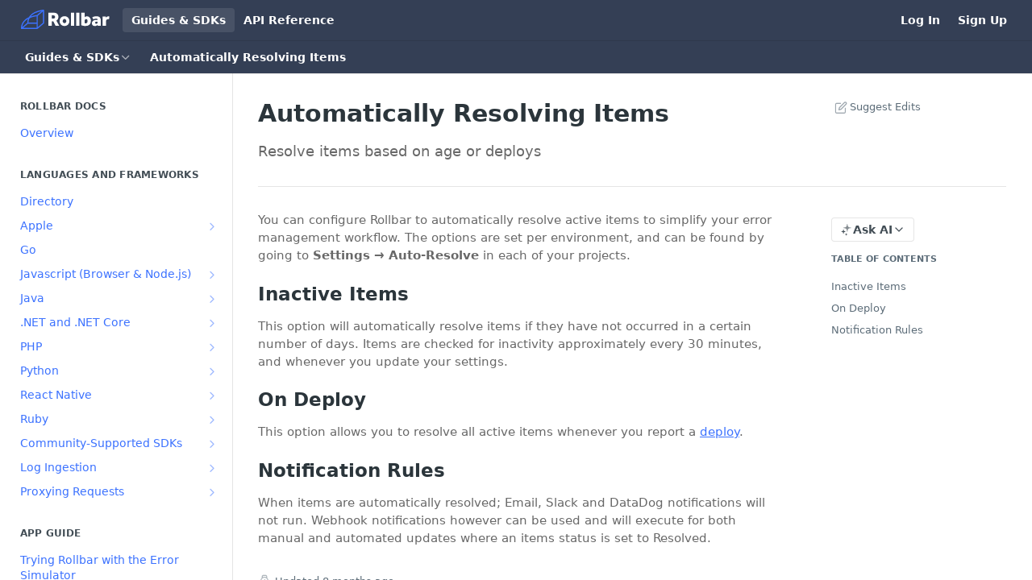

--- FILE ---
content_type: text/html; charset=utf-8
request_url: https://docs.rollbar.com/docs/auto-resolve-old-items
body_size: 59428
content:
<!DOCTYPE html><html lang="en" style="" data-color-mode="light" class=" useReactApp  "><head><meta charset="utf-8"><meta name="readme-deploy" content="5.579.0"><meta name="readme-subdomain" content="rollbar"><meta name="readme-version" content="1.0.0"><title>Automatically Resolving Items</title><meta name="description" content="Resolve items based on age or deploys" data-rh="true"><meta property="og:title" content="Automatically Resolving Items" data-rh="true"><meta property="og:description" content="Resolve items based on age or deploys" data-rh="true"><meta property="og:site_name" content="Rollbar Docs"><meta name="twitter:title" content="Automatically Resolving Items" data-rh="true"><meta name="twitter:description" content="Resolve items based on age or deploys" data-rh="true"><meta name="twitter:card" content="summary_large_image"><meta name="viewport" content="width=device-width, initial-scale=1.0"><meta property="og:image" content="https://cdn.readme.io/og-image/create?type=docs&amp;title=Automatically%20Resolving%20Items&amp;projectTitle=Rollbar%20Docs&amp;description=Resolve%20items%20based%20on%20age%20or%20deploys&amp;logoUrl=https%3A%2F%2Ffiles.readme.io%2F3a1735d-Rollbar-Logo-Reverse-Safety-White_1.svg&amp;color=%23343f55&amp;variant=light" data-rh="true"><meta name="twitter:image" content="https://cdn.readme.io/og-image/create?type=docs&amp;title=Automatically%20Resolving%20Items&amp;projectTitle=Rollbar%20Docs&amp;description=Resolve%20items%20based%20on%20age%20or%20deploys&amp;logoUrl=https%3A%2F%2Ffiles.readme.io%2F3a1735d-Rollbar-Logo-Reverse-Safety-White_1.svg&amp;color=%23343f55&amp;variant=light" data-rh="true"><meta property="og:image:width" content="1200"><meta property="og:image:height" content="630"><link id="favicon" rel="shortcut icon" href="https://files.readme.io/5c3e804-small-Safety-500x500.png" type="image/png"><link rel="canonical" href="https://docs.rollbar.com/docs/auto-resolve-old-items"><script src="https://cdn.readme.io/public/js/unauthorized-redirect.js?1769105116286"></script><script src="https://cdn.readme.io/public/js/cash-dom.min.js?1769105116286"></script><link data-chunk="Footer" rel="preload" as="style" href="https://cdn.readme.io/public/hub/web/Footer.7ca87f1efe735da787ba.css">
<link data-chunk="RDMD" rel="preload" as="style" href="https://cdn.readme.io/public/hub/web/RDMD.9331f322bb5b573f9d25.css">
<link data-chunk="RDMD" rel="preload" as="style" href="https://cdn.readme.io/public/hub/web/8788.1397980a7fd76b5388fe.css">
<link data-chunk="routes-Doc" rel="preload" as="style" href="https://cdn.readme.io/public/hub/web/routes-Doc.56c757d7717d133332ed.css">
<link data-chunk="index" rel="preload" as="style" href="https://cdn.readme.io/public/hub/web/index.8ca2c2c4702dddc43f78.css">
<link data-chunk="Header" rel="preload" as="style" href="https://cdn.readme.io/public/hub/web/Header.82413ef8974544a1864f.css">
<link data-chunk="main" rel="preload" as="style" href="https://cdn.readme.io/public/hub/web/main.73ee9ca53e6eaa83598c.css">
<link data-chunk="main" rel="preload" as="style" href="https://cdn.readme.io/public/hub/web/ui-styles.e5188c7f7f9c69667adf.css">
<link data-chunk="main" rel="preload" as="script" href="https://cdn.readme.io/public/hub/web/main.2fbacd7e569394372e2a.js">
<link data-chunk="routes-SuperHub" rel="preload" as="script" href="https://cdn.readme.io/public/hub/web/routes-SuperHub.129d5f78dbfede432b83.js">
<link data-chunk="Header" rel="preload" as="script" href="https://cdn.readme.io/public/hub/web/Header.7a8fa95dde67fa315250.js">
<link data-chunk="core-icons-chevron-up-down-svg" rel="preload" as="script" href="https://cdn.readme.io/public/hub/web/core-icons.0723410dcfd0b81e45dd.js">
<link data-chunk="index" rel="preload" as="script" href="https://cdn.readme.io/public/hub/web/3766.649eaa2b700c2449e689.js">
<link data-chunk="index" rel="preload" as="script" href="https://cdn.readme.io/public/hub/web/6306.d91105b49ef3f33e4212.js">
<link data-chunk="index" rel="preload" as="script" href="https://cdn.readme.io/public/hub/web/6083.a6c01ccc57c962adc37b.js">
<link data-chunk="index" rel="preload" as="script" href="https://cdn.readme.io/public/hub/web/index.34f66f63109484c2a856.js">
<link data-chunk="routes-Doc" rel="preload" as="script" href="https://cdn.readme.io/public/hub/web/6563.536d53a51a39205d3d9b.js">
<link data-chunk="routes-Doc" rel="preload" as="script" href="https://cdn.readme.io/public/hub/web/6146.f99bcbc8d654cc36d7c8.js">
<link data-chunk="routes-Doc" rel="preload" as="script" href="https://cdn.readme.io/public/hub/web/6652.3900ee39f7cfe0a89511.js">
<link data-chunk="routes-Doc" rel="preload" as="script" href="https://cdn.readme.io/public/hub/web/8836.dbe2a8b6a6809625282d.js">
<link data-chunk="routes-Doc" rel="preload" as="script" href="https://cdn.readme.io/public/hub/web/9711.f939ebf4c2a2bed07a89.js">
<link data-chunk="routes-Doc" rel="preload" as="script" href="https://cdn.readme.io/public/hub/web/9819.244523233bd16e9c40f7.js">
<link data-chunk="routes-Doc" rel="preload" as="script" href="https://cdn.readme.io/public/hub/web/routes-Doc.d1002a5baf1301ca66f7.js">
<link data-chunk="RDMD" rel="preload" as="script" href="https://cdn.readme.io/public/hub/web/6123.a2ef3290db790599acca.js">
<link data-chunk="RDMD" rel="preload" as="script" href="https://cdn.readme.io/public/hub/web/3781.e78b96a01630dde138be.js">
<link data-chunk="RDMD" rel="preload" as="script" href="https://cdn.readme.io/public/hub/web/8424.7ca51ba764db137ea058.js">
<link data-chunk="RDMD" rel="preload" as="script" href="https://cdn.readme.io/public/hub/web/5492.f44f6f16a866e5fec3ae.js">
<link data-chunk="RDMD" rel="preload" as="script" href="https://cdn.readme.io/public/hub/web/9947.08b2610863d170f1b6c7.js">
<link data-chunk="RDMD" rel="preload" as="script" href="https://cdn.readme.io/public/hub/web/6349.44570076226a17ca868b.js">
<link data-chunk="RDMD" rel="preload" as="script" href="https://cdn.readme.io/public/hub/web/5496.16a4e8e7038824449ade.js">
<link data-chunk="RDMD" rel="preload" as="script" href="https://cdn.readme.io/public/hub/web/8075.096554dabcf518cc0b30.js">
<link data-chunk="RDMD" rel="preload" as="script" href="https://cdn.readme.io/public/hub/web/8788.7d9cdb0b268fb7e3025a.js">
<link data-chunk="RDMD" rel="preload" as="script" href="https://cdn.readme.io/public/hub/web/1165.002e4541f2ba3ba0fbf2.js">
<link data-chunk="RDMD" rel="preload" as="script" href="https://cdn.readme.io/public/hub/web/RDMD.919251738abc9bfd483d.js">
<link data-chunk="Footer" rel="preload" as="script" href="https://cdn.readme.io/public/hub/web/Footer.9f1a3307d1d61765d9bb.js">
<link data-chunk="main" rel="stylesheet" href="https://cdn.readme.io/public/hub/web/ui-styles.e5188c7f7f9c69667adf.css">
<link data-chunk="main" rel="stylesheet" href="https://cdn.readme.io/public/hub/web/main.73ee9ca53e6eaa83598c.css">
<link data-chunk="Header" rel="stylesheet" href="https://cdn.readme.io/public/hub/web/Header.82413ef8974544a1864f.css">
<link data-chunk="index" rel="stylesheet" href="https://cdn.readme.io/public/hub/web/index.8ca2c2c4702dddc43f78.css">
<link data-chunk="routes-Doc" rel="stylesheet" href="https://cdn.readme.io/public/hub/web/routes-Doc.56c757d7717d133332ed.css">
<link data-chunk="RDMD" rel="stylesheet" href="https://cdn.readme.io/public/hub/web/8788.1397980a7fd76b5388fe.css">
<link data-chunk="RDMD" rel="stylesheet" href="https://cdn.readme.io/public/hub/web/RDMD.9331f322bb5b573f9d25.css">
<link data-chunk="Footer" rel="stylesheet" href="https://cdn.readme.io/public/hub/web/Footer.7ca87f1efe735da787ba.css"><!-- CUSTOM CSS--><style title="rm-custom-css">:root{--project-color-primary:#343f55;--project-color-inverse:#fff;--recipe-button-color:#3c72ff;--recipe-button-color-hover:#003bd5;--recipe-button-color-active:#002da2;--recipe-button-color-focus:rgba(60, 114, 255, 0.25);--recipe-button-color-disabled:#ffffff}[id=enterprise] .ReadMeUI[is=AlgoliaSearch]{--project-color-primary:#343f55;--project-color-inverse:#fff}a{color:var(--color-link-primary,#3c72ff)}a:hover{color:var(--color-link-primary-darken-5,#003bd5)}a.text-muted:hover{color:var(--color-link-primary,#3c72ff)}.btn.btn-primary{background-color:#3c72ff}.btn.btn-primary:hover{background-color:#003bd5}.theme-line #hub-landing-top h2{color:#3c72ff}#hub-landing-top .btn:hover{color:#3c72ff}.theme-line #hub-landing-top .btn:hover{color:#fff}.theme-solid header#hub-header #header-top{background-color:#343f55}.theme-solid.header-gradient header#hub-header #header-top{background:linear-gradient(to bottom,#343f55,#127dd5)}.theme-solid.header-custom header#hub-header #header-top{background-image:url(undefined)}.theme-line header#hub-header #header-top{border-bottom-color:#343f55}.theme-line header#hub-header #header-top .btn{background-color:#343f55}header#hub-header #header-top #header-logo{width:185px;height:40px;margin-top:0;background-image:url(https://files.readme.io/3a1735d-Rollbar-Logo-Reverse-Safety-White_1.svg)}#hub-subheader-parent #hub-subheader .hub-subheader-breadcrumbs .dropdown-menu a:hover{background-color:#343f55}#subheader-links a.active{color:#343f55!important;box-shadow:inset 0 -2px 0 #343f55}#subheader-links a:hover{color:#343f55!important;box-shadow:inset 0 -2px 0 #343f55;opacity:.7}.discussion .submit-vote.submit-vote-parent.voted a.submit-vote-button{background-color:#3c72ff}section#hub-discuss .discussion a .discuss-body h4{color:#3c72ff}section#hub-discuss .discussion a:hover .discuss-body h4{color:#003bd5}#hub-subheader-parent #hub-subheader.sticky-header.sticky{border-bottom-color:#3c72ff}#hub-subheader-parent #hub-subheader.sticky-header.sticky .search-box{border-bottom-color:#3c72ff}#hub-search-results h3 em{color:#3c72ff}.main_background,.tag-item{background:#3c72ff!important}.main_background:hover{background:#003bd5!important}.main_color{color:#343f55!important}.border_bottom_main_color{border-bottom:2px solid #343f55}.main_color_hover:hover{color:#343f55!important}section#hub-discuss h1{color:#3c72ff}#hub-reference .hub-api .api-definition .api-try-it-out.active{border-color:#3c72ff;background-color:#3c72ff}#hub-reference .hub-api .api-definition .api-try-it-out.active:hover{background-color:#003bd5;border-color:#003bd5}#hub-reference .hub-api .api-definition .api-try-it-out:hover{border-color:#3c72ff;color:#3c72ff}#hub-reference .hub-reference .logs .logs-empty .logs-login-button,#hub-reference .hub-reference .logs .logs-login .logs-login-button{background-color:var(--project-color-primary,#3c72ff);border-color:var(--project-color-primary,#3c72ff)}#hub-reference .hub-reference .logs .logs-empty .logs-login-button:hover,#hub-reference .hub-reference .logs .logs-login .logs-login-button:hover{background-color:#003bd5;border-color:#003bd5}#hub-reference .hub-reference .logs .logs-empty>svg>path,#hub-reference .hub-reference .logs .logs-login>svg>path{fill:#3c72ff;fill:var(--project-color-primary,#3c72ff)}#hub-reference .hub-reference .logs:last-child .logs-empty,#hub-reference .hub-reference .logs:last-child .logs-login{margin-bottom:35px}#hub-reference .hub-reference .hub-reference-section .hub-reference-left header .hub-reference-edit:hover{color:#3c72ff}.main-color-accent{border-bottom:3px solid #343f55;padding-bottom:8px}/*! BEGIN HUB_CUSTOM_STYLES */.content-body .magic-block-api-header ol,.content-body .magic-block-api-header ul,.content-body .magic-block-textarea ol,.content-body .magic-block-textarea ul,body,p{color:#686868}.content-body .magic-block-textarea h1{color:#343f55}header#hub-header #header-top .clearfix{height:85px}header#hub-header #header-top #header-logo{margin-top:18px;width:120px!important}header#hub-header #header-top #header-nav-left li a{margin-right:32px;padding:0}header#hub-header #header-top #header-nav-left{margin-left:32px}.theme-solid header#hub-header #header-top #header-nav-left li a,.theme-solid header#hub-header #header-top #header-nav-right li a{color:#fff;opacity:1;font-weight:400}.param-item-input input{border:1px solid #2283c9!important}#hub-search .searchbox{width:33%}input.search-box{background-color:#f0f2f4!important}#header-nav-left,#header-nav-right li a{font-color:#fff;font-size:16px/*!important*/}body{font-family:Roboto,"Helvetica Neue",Arial,sans-serif!important;-webkit-font-smoothing:antialiased}nav#hub-sidebar ul a{color:#3c72ff}section#hub-content #content-container section.content-toc a{color:#999}/*! END HUB_CUSTOM_STYLES */</style><script type="module" src="https://unpkg.com/@inkeep/widgets-embed@0.2.272/dist/embed.js" defer></script>
<script type="module" defer>  
  const inkeepWidget = Inkeep().embed({
    componentType: "ChatButton", // required
    stylesheetUrls: ['/path/to/stylesheets'], // optional
    // optional -- for syncing UI color mode
    colorModeSync: {
      observedElement: document.documentElement,
      isDarkModeCallback: (el) => {
        return el.classList.contains("dark");
      },
      colorModeAttribute: 'class',
    },
    properties: {
      chatButtonType: 'ICON_TEXT', // default. Alternatives are 'ICON_TEXT_SHORTCUT' and 'ICON'
      baseSettings: {
        apiKey: "c6d2658f797bedc62b1f7ce04b8010f2bbf39eeb187e0a39",
        integrationId: "cluwrhqs60000lifhsuivuhbk",
        organizationId: "org_oxlwbHoQMaA606N4",
        primaryBrandColor: "#3569F3",
        userId: "anonymous", // if you'd like analytics by user ID, like in cases where the user is authenticated or you have your own analytics platform
        userEmail: "anonymous",
        userName: "anonymous",
      },
      modalSettings: {
        // optional InkeepModalSettings
      },
      searchSettings: {
        // optional InkeepSearchSettings
      },
      aiChatSettings: {
        chatSubjectName: "Rollbar",
        botAvatarSrcUrl: "https://storage.googleapis.com/organization-image-assets/rollbar-botAvatarSrcUrl-1703180810348.png",
        botAvatarDarkSrcUrl: "https://storage.googleapis.com/organization-image-assets/rollbar-botAvatarDarkSrcUrl-1703180766392.png",
        getHelpCallToActions: [
            {
                name: "Speak to a team member",
                url: "https://rollbar.com/contact/",
                icon: {
                    custom: "https://rollbar.com/wp-content/uploads/2021/05/Rollbar-Background-3.png"
                }
            }
        ],
        quickQuestions: ["How do I upload sourcemaps?","How to enable GitHub code context?","How to implement Rollbar on my web app using JavaScript?"]
      }
    },
  });
</script>

<!-- Start of HubSpot Embed Code -->
<script type="text/javascript" id="hs-script-loader" async defer src="//js.hs-scripts.com/47862376.js"></script>
<!-- End of HubSpot Embed Code --><meta name="google-site-verification" content="Z-0uF231-XUbhgxDe15KrWWZqikPuWVJh7A-fUDMYe8"><meta name="loadedProject" content="rollbar"><script>var storedColorMode = `light` === 'system' ? window.localStorage.getItem('color-scheme') : `light`
document.querySelector('[data-color-mode]').setAttribute('data-color-mode', storedColorMode)</script><script id="config" type="application/json" data-json="{&quot;algoliaIndex&quot;:&quot;readme_search_v2&quot;,&quot;amplitude&quot;:{&quot;apiKey&quot;:&quot;dc8065a65ef83d6ad23e37aaf014fc84&quot;,&quot;enabled&quot;:true},&quot;asset_url&quot;:&quot;https://cdn.readme.io&quot;,&quot;domain&quot;:&quot;readme.io&quot;,&quot;domainFull&quot;:&quot;https://dash.readme.com&quot;,&quot;encryptedLocalStorageKey&quot;:&quot;ekfls-2025-03-27&quot;,&quot;fullstory&quot;:{&quot;enabled&quot;:true,&quot;orgId&quot;:&quot;FSV9A&quot;},&quot;git&quot;:{&quot;sync&quot;:{&quot;bitbucket&quot;:{&quot;installationLink&quot;:&quot;https://developer.atlassian.com/console/install/310151e6-ca1a-4a44-9af6-1b523fea0561?signature=AYABeMn9vqFkrg%2F1DrJAQxSyVf4AAAADAAdhd3Mta21zAEthcm46YXdzOmttczp1cy13ZXN0LTI6NzA5NTg3ODM1MjQzOmtleS83MDVlZDY3MC1mNTdjLTQxYjUtOWY5Yi1lM2YyZGNjMTQ2ZTcAuAECAQB4IOp8r3eKNYw8z2v%2FEq3%2FfvrZguoGsXpNSaDveR%2FF%2Fo0BHUxIjSWx71zNK2RycuMYSgAAAH4wfAYJKoZIhvcNAQcGoG8wbQIBADBoBgkqhkiG9w0BBwEwHgYJYIZIAWUDBAEuMBEEDOJgARbqndU9YM%2FRdQIBEIA7unpCah%2BIu53NA72LkkCDhNHOv%2BgRD7agXAO3jXqw0%2FAcBOB0%2F5LmpzB5f6B1HpkmsAN2i2SbsFL30nkAB2F3cy1rbXMAS2Fybjphd3M6a21zOmV1LXdlc3QtMTo3MDk1ODc4MzUyNDM6a2V5LzQ2MzBjZTZiLTAwYzMtNGRlMi04NzdiLTYyN2UyMDYwZTVjYwC4AQICAHijmwVTMt6Oj3F%2B0%2B0cVrojrS8yZ9ktpdfDxqPMSIkvHAGT%[base64]%2BMHwGCSqGSIb3DQEHBqBvMG0CAQAwaAYJKoZIhvcNAQcBMB4GCWCGSAFlAwQBLjARBAzzWhThsIgJwrr%2FY2ECARCAOxoaW9pob21lweyAfrIm6Fw7gd8D%2B%2F8LHk4rl3jjULDM35%2FVPuqBrqKunYZSVCCGNGB3RqpQJr%2FasASiAgAAAAAMAAAQAAAAAAAAAAAAAAAAAEokowLKsF1tMABEq%2BKNyJP%2F%2F%2F%2F%2FAAAAAQAAAAAAAAAAAAAAAQAAADJLzRcp6MkqKR43PUjOiRxxbxXYhLc6vFXEutK3%2BQ71yuPq4dC8pAHruOVQpvVcUSe8dptV8c7wR8BTJjv%2F%2FNe8r0g%3D&amp;product=bitbucket&quot;}}},&quot;metrics&quot;:{&quot;billingCronEnabled&quot;:&quot;true&quot;,&quot;dashUrl&quot;:&quot;https://m.readme.io&quot;,&quot;defaultUrl&quot;:&quot;https://m.readme.io&quot;,&quot;exportMaxRetries&quot;:12,&quot;wsUrl&quot;:&quot;wss://m.readme.io&quot;},&quot;micro&quot;:{&quot;baseUrl&quot;:&quot;https://micro-beta.readme.com&quot;},&quot;proxyUrl&quot;:&quot;https://try.readme.io&quot;,&quot;readmeRecaptchaSiteKey&quot;:&quot;6LesVBYpAAAAAESOCHOyo2kF9SZXPVb54Nwf3i2x&quot;,&quot;releaseVersion&quot;:&quot;5.579.0&quot;,&quot;reservedWords&quot;:{&quot;tools&quot;:[&quot;execute-request&quot;,&quot;get-code-snippet&quot;,&quot;get-endpoint&quot;,&quot;get-request-body&quot;,&quot;get-response-schema&quot;,&quot;get-server-variables&quot;,&quot;list-endpoints&quot;,&quot;list-security-schemes&quot;,&quot;list-specs&quot;,&quot;search-specs&quot;,&quot;search&quot;,&quot;fetch&quot;]},&quot;sentry&quot;:{&quot;dsn&quot;:&quot;https://3bbe57a973254129bcb93e47dc0cc46f@o343074.ingest.sentry.io/2052166&quot;,&quot;enabled&quot;:true},&quot;shMigration&quot;:{&quot;promoVideo&quot;:&quot;&quot;,&quot;forceWaitlist&quot;:false,&quot;migrationPreview&quot;:false},&quot;sslBaseDomain&quot;:&quot;readmessl.com&quot;,&quot;sslGenerationService&quot;:&quot;ssl.readmessl.com&quot;,&quot;stripePk&quot;:&quot;pk_live_5103PML2qXbDukVh7GDAkQoR4NSuLqy8idd5xtdm9407XdPR6o3bo663C1ruEGhXJjpnb2YCpj8EU1UvQYanuCjtr00t1DRCf2a&quot;,&quot;superHub&quot;:{&quot;newProjectsEnabled&quot;:true},&quot;wootric&quot;:{&quot;accountToken&quot;:&quot;NPS-122b75a4&quot;,&quot;enabled&quot;:true}}"></script></head><body class="body-none theme-solid header-solid header-bg-size-auto header-bg-pos-tl header-overlay-triangles reference-layout-column lumosity-normal "><div id="ssr-top"></div><div id="ssr-main"><div class="App ThemeContext ThemeContext_dark ThemeContext_classic" style="--color-primary:#343f55;--color-primary-inverse:#fff;--color-primary-alt:#127DD5;--color-primary-darken-10:#212835;--color-primary-darken-20:#0d1016;--color-primary-alpha-25:rgba(52, 63, 85, 0.25);--color-link-primary:#3c72ff;--color-link-primary-darken-5:#2260ff;--color-link-primary-darken-10:#094dff;--color-link-primary-darken-20:#003bd5;--color-link-primary-alpha-50:rgba(60, 114, 255, 0.5);--color-link-primary-alpha-25:rgba(60, 114, 255, 0.25);--color-link-background:rgba(60, 114, 255, 0.09);--color-link-text:#fff;--color-login-link:#018ef5;--color-login-link-text:#fff;--color-login-link-darken-10:#0171c2;--color-login-link-primary-alpha-50:rgba(1, 142, 245, 0.5)"><div class="ContentWithOwlbotx4PaFDoA1KMz"><div class="ContentWithOwlbot-content2X1XexaN8Lf2"><header class="Header3zzata9F_ZPQ rm-Header_classic rm-Header"><div class="rm-Header-top Header-topuTMpygDG4e1V Header-top_classic3g7Q6zoBy8zh"><div class="rm-Container rm-Container_flex"><div style="outline:none" tabindex="-1"><a href="#content" target="_self" class="Button Button_md rm-JumpTo Header-jumpTo3IWKQXmhSI5D Button_primary">Jump to Content</a></div><div class="rm-Header-left Header-leftADQdGVqx1wqU"><a class="rm-Logo Header-logo1Xy41PtkzbdG" href="https://rollbar.com" target="_self"><img alt="Rollbar Docs" class="rm-Logo-img Header-logo-img3YvV4lcGKkeb" src="https://files.readme.io/3a1735d-Rollbar-Logo-Reverse-Safety-White_1.svg"/></a><a aria-current="page" class="Button Button_md rm-Header-link rm-Header-top-link Button_slate_text rm-Header-top-link_active Header-link2tXYTgXq85zW active" href="/docs" target="_self">Guides &amp; SDKs</a><a class="Button Button_md rm-Header-link rm-Header-top-link Button_slate_text Header-link2tXYTgXq85zW" href="https://docs.rollbar.com/reference" target="_self" to="https://docs.rollbar.com/reference">API Reference</a></div><div class="rm-Header-left Header-leftADQdGVqx1wqU Header-left_mobile1RG-X93lx6PF"><div><button aria-label="Toggle navigation menu" class="icon-menu menu3d6DYNDa3tk5" type="button"></button><div class=""><div class="Flyout95xhYIIoTKtc undefined rm-Flyout" data-testid="flyout"><div class="MobileFlyout1hHJpUd-nYkd"><a aria-current="page" class="rm-MobileFlyout-item NavItem-item1gDDTqaXGhm1 NavItem-item_mobile1qG3gd-Mkck-  active" href="/docs" target="_self"><i class="icon-guides NavItem-badge1qOxpfTiALoz rm-Header-bottom-link-icon"></i><span class="NavItem-textSlZuuL489uiw">Guides &amp; SDKs</span></a><a class="rm-MobileFlyout-item NavItem-item1gDDTqaXGhm1 NavItem-item_mobile1qG3gd-Mkck- " href="/reference" target="_self"><i class="icon-references NavItem-badge1qOxpfTiALoz rm-Header-bottom-link-icon"></i><span class="NavItem-textSlZuuL489uiw">API Reference</span></a><hr class="MobileFlyout-divider10xf7R2X1MeW"/><a aria-current="page" class="rm-MobileFlyout-item NavItem-item1gDDTqaXGhm1 NavItem-item_mobile1qG3gd-Mkck- NavItem_dropdown-muted1xJVuczwGc74 active" href="/docs" target="_self">Guides &amp; SDKs</a><a class="rm-MobileFlyout-item NavItem-item1gDDTqaXGhm1 NavItem-item_mobile1qG3gd-Mkck- NavItem_dropdown-muted1xJVuczwGc74" href="https://docs.rollbar.com/reference" rel="noopener" target="_blank" to="https://docs.rollbar.com/reference">API Reference</a><a class="rm-MobileFlyout-item NavItem-item1gDDTqaXGhm1 NavItem-item_mobile1qG3gd-Mkck- NavItem_dropdown-muted1xJVuczwGc74" href="https://rollbar.com/login" rel="noopener" target="_blank" to="https://rollbar.com/login">Log In</a><a class="rm-MobileFlyout-item NavItem-item1gDDTqaXGhm1 NavItem-item_mobile1qG3gd-Mkck- NavItem_dropdown-muted1xJVuczwGc74" href="https://rollbar.com/signup?ref=docs" rel="noopener" target="_blank" to="https://rollbar.com/signup?ref=docs">Sign Up</a><a class="MobileFlyout-logo3Lq1eTlk1K76 Header-logo1Xy41PtkzbdG rm-Logo" href="https://rollbar.com" target="_self"><img alt="Rollbar Docs" class="Header-logo-img3YvV4lcGKkeb rm-Logo-img" src="https://files.readme.io/3a1735d-Rollbar-Logo-Reverse-Safety-White_1.svg"/></a></div></div></div></div><div class="Header-left-nav2xWPWMNHOGf_"><i aria-hidden="true" class="icon-guides Header-left-nav-icon10glJKFwewOv"></i>Guides &amp; SDKs</div></div><div class="rm-Header-right Header-right21PC2XTT6aMg"><span class="Header-right_desktop14ja01RUQ7HE"><a class="Button Button_md rm-Header-link rm-Header-top-link Button_slate_text Header-link2tXYTgXq85zW" href="https://rollbar.com/login" target="_self" to="https://rollbar.com/login">Log In</a><a class="Button Button_md rm-Header-link rm-Header-top-link Button_slate_text Header-link2tXYTgXq85zW" href="https://rollbar.com/signup?ref=docs" target="_self" to="https://rollbar.com/signup?ref=docs">Sign Up</a></span><div class="Header-searchtb6Foi0-D9Vx"><button aria-label="Search ⌘k" class="rm-SearchToggle" data-symbol="⌘"><div class="rm-SearchToggle-icon icon-search1"></div></button></div></div></div></div><div class="Header-bottom2eLKOFXMEmh5 Header-bottom_classic rm-Header-bottom"><div class="rm-Container rm-Container_flex"><nav aria-label="Primary navigation" class="Header-leftADQdGVqx1wqU Header-subnavnVH8URdkgvEl" role="navigation"><div class="rm-NavLinksDropdown Dropdown Dropdown_closed" data-testid="dropdown-container"><div class="Dropdown-toggle" aria-haspopup="dialog"><button class="rm-Header-link rm-Header-bottom-link NavItem2xSfFaVqfRjy Button Button_slate_text Button_md" type="button"><span>Guides &amp; SDKs</span><i class="NavItem-chevron3ZtU4bd1q5sy icon-chevron-down"></i></button></div></div><span class="rm-Header-link rm-Header-bottom-link NavItem2xSfFaVqfRjy NavItem_inactive1YE6SGanIJp5">Automatically Resolving Items</span></nav><button align="center" justify="between" style="--flex-gap:var(--xs)" class="Button Button_sm Flex Flex_row MobileSubnav1DsTfasXloM2 Button_contrast Button_contrast_outline" type="button"><span class="Button-label">Automatically Resolving Items</span><span class="IconWrapper Icon-wrapper2z2wVIeGsiUy"><svg fill="none" viewBox="0 0 24 24" class="Icon Icon3_D2ysxFZ_ll Icon-svg2Lm7f6G9Ly5a" data-name="chevron-up-down" role="img" style="--icon-color:inherit;--icon-size:inherit;--icon-stroke-width:2px"><path stroke="currentColor" stroke-linecap="round" stroke-linejoin="round" d="m6 16 6 6 6-6M18 8l-6-6-6 6" class="icon-stroke-width"></path></svg></span></button></div></div><div class="hub-search-results--reactApp " id="hub-search-results"><div class="hub-container"><div class="modal-backdrop rm-SearchModal" role="button" tabindex="0"></div></div></div></header><main class="rm-Guides"><div class="rm-Container rm-Container_flex"><nav aria-label="Secondary navigation" class="rm-Sidebar hub-sidebar reference-redesign Nav3C5f8FcjkaHj rm-Sidebar_guides" id="hub-sidebar" role="navigation"><div class="Sidebar1t2G1ZJq-vU1 rm-Sidebar hub-sidebar-content"><section class="Sidebar-listWrapper6Q9_yUrG906C rm-Sidebar-section"><h2 class="Sidebar-headingTRQyOa2pk0gh rm-Sidebar-heading">Rollbar Docs</h2><ul class="Sidebar-list_sidebarLayout3RaX72iQNOEI Sidebar-list3cZWQLaBf9k8 rm-Sidebar-list"><li class="Sidebar-item23D-2Kd61_k3"><a class="Sidebar-link2Dsha-r-GKh2 childless text-wrap rm-Sidebar-link" target="_self" href="/docs/getting-started"><span class="Sidebar-link-textLuTE1ySm4Kqn"><span class="Sidebar-link-text_label1gCT_uPnx7Gu">Overview</span></span></a></li></ul></section><section class="Sidebar-listWrapper6Q9_yUrG906C rm-Sidebar-section"><h2 class="Sidebar-headingTRQyOa2pk0gh rm-Sidebar-heading">Languages and Frameworks</h2><ul class="Sidebar-list_sidebarLayout3RaX72iQNOEI Sidebar-list3cZWQLaBf9k8 rm-Sidebar-list"><li class="Sidebar-item23D-2Kd61_k3"><a class="Sidebar-link2Dsha-r-GKh2 childless text-wrap rm-Sidebar-link" target="_self" href="/docs/directory"><span class="Sidebar-link-textLuTE1ySm4Kqn"><span class="Sidebar-link-text_label1gCT_uPnx7Gu">Directory</span></span></a></li><li class="Sidebar-item23D-2Kd61_k3"><a class="Sidebar-link2Dsha-r-GKh2 Sidebar-link_parent text-wrap rm-Sidebar-link" target="_self" href="/docs/apple"><span class="Sidebar-link-textLuTE1ySm4Kqn"><span class="Sidebar-link-text_label1gCT_uPnx7Gu">Apple</span></span><button aria-expanded="false" aria-label="Show subpages for Apple" class="Sidebar-link-buttonWrapper3hnFHNku8_BJ" type="button"><i aria-hidden="true" class="Sidebar-link-iconnjiqEiZlPn0W Sidebar-link-expandIcon2yVH6SarI6NW icon-chevron-rightward"></i></button></a><ul class="subpages Sidebar-list3cZWQLaBf9k8 rm-Sidebar-list"><li class="Sidebar-item23D-2Kd61_k3"><a class="Sidebar-link2Dsha-r-GKh2 childless subpage text-wrap rm-Sidebar-link" target="_self" href="/docs/sdk-module-rollbaraul"><span class="Sidebar-link-textLuTE1ySm4Kqn"><span class="Sidebar-link-text_label1gCT_uPnx7Gu">Apple Unified Logging</span></span></a></li><li class="Sidebar-item23D-2Kd61_k3"><a class="Sidebar-link2Dsha-r-GKh2 childless subpage text-wrap rm-Sidebar-link" target="_self" href="/docs/ios"><span class="Sidebar-link-textLuTE1ySm4Kqn"><span class="Sidebar-link-text_label1gCT_uPnx7Gu">Legacy iOS SDK (Deprecated)</span></span></a></li></ul></li><li class="Sidebar-item23D-2Kd61_k3"><a class="Sidebar-link2Dsha-r-GKh2 childless text-wrap rm-Sidebar-link" target="_self" href="/docs/go"><span class="Sidebar-link-textLuTE1ySm4Kqn"><span class="Sidebar-link-text_label1gCT_uPnx7Gu">Go</span></span></a></li><li class="Sidebar-item23D-2Kd61_k3"><a class="Sidebar-link2Dsha-r-GKh2 Sidebar-link_parent text-wrap rm-Sidebar-link" target="_self" href="/docs/javascript"><span class="Sidebar-link-textLuTE1ySm4Kqn"><span class="Sidebar-link-text_label1gCT_uPnx7Gu">Javascript (Browser &amp; Node.js)</span></span><button aria-expanded="false" aria-label="Show subpages for Javascript (Browser &amp; Node.js)" class="Sidebar-link-buttonWrapper3hnFHNku8_BJ" type="button"><i aria-hidden="true" class="Sidebar-link-iconnjiqEiZlPn0W Sidebar-link-expandIcon2yVH6SarI6NW icon-chevron-rightward"></i></button></a><ul class="subpages Sidebar-list3cZWQLaBf9k8 rm-Sidebar-list"><li class="Sidebar-item23D-2Kd61_k3"><a class="Sidebar-link2Dsha-r-GKh2 childless subpage text-wrap rm-Sidebar-link" target="_self" href="/docs/browser-js"><span class="Sidebar-link-textLuTE1ySm4Kqn"><span class="Sidebar-link-text_label1gCT_uPnx7Gu">Browser JS</span></span></a></li><li class="Sidebar-item23D-2Kd61_k3"><a class="Sidebar-link2Dsha-r-GKh2 childless subpage text-wrap rm-Sidebar-link" target="_self" href="/docs/nodejs"><span class="Sidebar-link-textLuTE1ySm4Kqn"><span class="Sidebar-link-text_label1gCT_uPnx7Gu">Node.js</span></span></a></li><li class="Sidebar-item23D-2Kd61_k3"><a class="Sidebar-link2Dsha-r-GKh2 childless subpage text-wrap rm-Sidebar-link" target="_self" href="/docs/react"><span class="Sidebar-link-textLuTE1ySm4Kqn"><span class="Sidebar-link-text_label1gCT_uPnx7Gu">React</span></span></a></li><li class="Sidebar-item23D-2Kd61_k3"><a class="Sidebar-link2Dsha-r-GKh2 childless subpage text-wrap rm-Sidebar-link" target="_self" href="/docs/react-ts"><span class="Sidebar-link-textLuTE1ySm4Kqn"><span class="Sidebar-link-text_label1gCT_uPnx7Gu">React (Typescript)</span></span></a></li><li class="Sidebar-item23D-2Kd61_k3"><a class="Sidebar-link2Dsha-r-GKh2 childless subpage text-wrap rm-Sidebar-link" target="_self" href="/docs/angular"><span class="Sidebar-link-textLuTE1ySm4Kqn"><span class="Sidebar-link-text_label1gCT_uPnx7Gu">Angular 2</span></span></a></li><li class="Sidebar-item23D-2Kd61_k3"><a class="Sidebar-link2Dsha-r-GKh2 childless subpage text-wrap rm-Sidebar-link" target="_self" href="/docs/vue-js"><span class="Sidebar-link-textLuTE1ySm4Kqn"><span class="Sidebar-link-text_label1gCT_uPnx7Gu">Vue.js</span></span></a></li><li class="Sidebar-item23D-2Kd61_k3"><a class="Sidebar-link2Dsha-r-GKh2 childless subpage text-wrap rm-Sidebar-link" target="_self" href="/docs/nextjs"><span class="Sidebar-link-textLuTE1ySm4Kqn"><span class="Sidebar-link-text_label1gCT_uPnx7Gu">Next.js</span></span></a></li><li class="Sidebar-item23D-2Kd61_k3"><a class="Sidebar-link2Dsha-r-GKh2 childless subpage text-wrap rm-Sidebar-link" target="_self" href="/docs/svelte"><span class="Sidebar-link-textLuTE1ySm4Kqn"><span class="Sidebar-link-text_label1gCT_uPnx7Gu">Svelte</span></span></a></li><li class="Sidebar-item23D-2Kd61_k3"><a class="Sidebar-link2Dsha-r-GKh2 childless subpage text-wrap rm-Sidebar-link" target="_self" href="/docs/using-rollbarjs-inside-an-embedded-component"><span class="Sidebar-link-textLuTE1ySm4Kqn"><span class="Sidebar-link-text_label1gCT_uPnx7Gu">Using Rollbar.js inside an embedded component</span></span></a></li><li class="Sidebar-item23D-2Kd61_k3"><a class="Sidebar-link2Dsha-r-GKh2 childless subpage text-wrap rm-Sidebar-link" target="_self" href="/docs/upgrading-from-node_rollbar"><span class="Sidebar-link-textLuTE1ySm4Kqn"><span class="Sidebar-link-text_label1gCT_uPnx7Gu">Upgrading from node_rollbar</span></span></a></li><li class="Sidebar-item23D-2Kd61_k3"><a class="Sidebar-link2Dsha-r-GKh2 childless subpage text-wrap rm-Sidebar-link" target="_self" href="/docs/rollbarjs-telemetry"><span class="Sidebar-link-textLuTE1ySm4Kqn"><span class="Sidebar-link-text_label1gCT_uPnx7Gu">JavaScript Telemetry</span></span></a></li><li class="Sidebar-item23D-2Kd61_k3"><a class="Sidebar-link2Dsha-r-GKh2 childless subpage text-wrap rm-Sidebar-link" target="_self" href="/docs/rollbarjs-configuration-reference"><span class="Sidebar-link-textLuTE1ySm4Kqn"><span class="Sidebar-link-text_label1gCT_uPnx7Gu">Configuration and Method Reference</span></span></a></li><li class="Sidebar-item23D-2Kd61_k3"><a class="Sidebar-link2Dsha-r-GKh2 childless subpage text-wrap rm-Sidebar-link" target="_self" href="/docs/importing-or-requiring-rollbar"><span class="Sidebar-link-textLuTE1ySm4Kqn"><span class="Sidebar-link-text_label1gCT_uPnx7Gu">Importing or Requiring Rollbar</span></span></a></li></ul></li><li class="Sidebar-item23D-2Kd61_k3"><a class="Sidebar-link2Dsha-r-GKh2 Sidebar-link_parent text-wrap rm-Sidebar-link" target="_self" href="/docs/java"><span class="Sidebar-link-textLuTE1ySm4Kqn"><span class="Sidebar-link-text_label1gCT_uPnx7Gu">Java</span></span><button aria-expanded="false" aria-label="Show subpages for Java" class="Sidebar-link-buttonWrapper3hnFHNku8_BJ" type="button"><i aria-hidden="true" class="Sidebar-link-iconnjiqEiZlPn0W Sidebar-link-expandIcon2yVH6SarI6NW icon-chevron-rightward"></i></button></a><ul class="subpages Sidebar-list3cZWQLaBf9k8 rm-Sidebar-list"><li class="Sidebar-item23D-2Kd61_k3"><a class="Sidebar-link2Dsha-r-GKh2 childless subpage text-wrap rm-Sidebar-link" target="_self" href="/docs/android"><span class="Sidebar-link-textLuTE1ySm4Kqn"><span class="Sidebar-link-text_label1gCT_uPnx7Gu">Android</span></span></a></li><li class="Sidebar-item23D-2Kd61_k3"><a class="Sidebar-link2Dsha-r-GKh2 childless subpage text-wrap rm-Sidebar-link" target="_self" href="/docs/spring"><span class="Sidebar-link-textLuTE1ySm4Kqn"><span class="Sidebar-link-text_label1gCT_uPnx7Gu">Spring</span></span></a></li><li class="Sidebar-item23D-2Kd61_k3"><a class="Sidebar-link2Dsha-r-GKh2 childless subpage text-wrap rm-Sidebar-link" target="_self" href="/docs/web"><span class="Sidebar-link-textLuTE1ySm4Kqn"><span class="Sidebar-link-text_label1gCT_uPnx7Gu">Web (Servlet)</span></span></a></li><li class="Sidebar-item23D-2Kd61_k3"><a class="Sidebar-link2Dsha-r-GKh2 childless subpage text-wrap rm-Sidebar-link" target="_self" href="/docs/reactive-streams"><span class="Sidebar-link-textLuTE1ySm4Kqn"><span class="Sidebar-link-text_label1gCT_uPnx7Gu">Reactive Streams</span></span></a></li></ul></li><li class="Sidebar-item23D-2Kd61_k3"><a class="Sidebar-link2Dsha-r-GKh2 Sidebar-link_parent text-wrap rm-Sidebar-link" target="_self" href="/docs/net-v5"><span class="Sidebar-link-textLuTE1ySm4Kqn"><span class="Sidebar-link-text_label1gCT_uPnx7Gu">.NET and .NET Core</span></span><button aria-expanded="false" aria-label="Show subpages for .NET and .NET Core" class="Sidebar-link-buttonWrapper3hnFHNku8_BJ" type="button"><i aria-hidden="true" class="Sidebar-link-iconnjiqEiZlPn0W Sidebar-link-expandIcon2yVH6SarI6NW icon-chevron-rightward"></i></button></a><ul class="subpages Sidebar-list3cZWQLaBf9k8 rm-Sidebar-list"><li class="Sidebar-item23D-2Kd61_k3"><a class="Sidebar-link2Dsha-r-GKh2 childless subpage text-wrap rm-Sidebar-link" target="_self" href="/docs/sdk-overview"><span class="Sidebar-link-textLuTE1ySm4Kqn"><span class="Sidebar-link-text_label1gCT_uPnx7Gu">SDK Overview</span></span></a></li><li class="Sidebar-item23D-2Kd61_k3"><a class="Sidebar-link2Dsha-r-GKh2 childless subpage text-wrap rm-Sidebar-link" target="_self" href="/docs/sdk-modules"><span class="Sidebar-link-textLuTE1ySm4Kqn"><span class="Sidebar-link-text_label1gCT_uPnx7Gu">SDK Modules</span></span></a></li><li class="Sidebar-item23D-2Kd61_k3"><a class="Sidebar-link2Dsha-r-GKh2 childless subpage text-wrap rm-Sidebar-link" target="_self" href="/docs/core-abstractions-of-the-sdk"><span class="Sidebar-link-textLuTE1ySm4Kqn"><span class="Sidebar-link-text_label1gCT_uPnx7Gu">SDK Core Abstractions</span></span></a></li><li class="Sidebar-item23D-2Kd61_k3"><a class="Sidebar-link2Dsha-r-GKh2 childless subpage text-wrap rm-Sidebar-link" target="_self" href="/docs/sdk-usage-how-tos"><span class="Sidebar-link-textLuTE1ySm4Kqn"><span class="Sidebar-link-text_label1gCT_uPnx7Gu">SDK Usage How-Tos</span></span></a></li><li class="Sidebar-item23D-2Kd61_k3"><a class="Sidebar-link2Dsha-r-GKh2 Sidebar-link_parent text-wrap rm-Sidebar-link" target="_self" href="/docs/dotnet"><span class="Sidebar-link-textLuTE1ySm4Kqn"><span class="Sidebar-link-text_label1gCT_uPnx7Gu">.NET v4</span></span><button aria-expanded="false" aria-label="Show subpages for .NET v4" class="Sidebar-link-buttonWrapper3hnFHNku8_BJ" type="button"><i aria-hidden="true" class="Sidebar-link-iconnjiqEiZlPn0W Sidebar-link-expandIcon2yVH6SarI6NW icon-chevron-rightward"></i></button></a><ul class="subpages Sidebar-list3cZWQLaBf9k8 rm-Sidebar-list"><li class="Sidebar-item23D-2Kd61_k3"><a class="Sidebar-link2Dsha-r-GKh2 childless subpage text-wrap rm-Sidebar-link" target="_self" href="/docs/overview"><span class="Sidebar-link-textLuTE1ySm4Kqn"><span class="Sidebar-link-text_label1gCT_uPnx7Gu">SDK Overview</span></span></a></li><li class="Sidebar-item23D-2Kd61_k3"><a class="Sidebar-link2Dsha-r-GKh2 childless subpage text-wrap rm-Sidebar-link" target="_self" href="/docs/rollbar-net-sdk-versioning-releases"><span class="Sidebar-link-textLuTE1ySm4Kqn"><span class="Sidebar-link-text_label1gCT_uPnx7Gu">Rollbar .NET SDK Versioning &amp; Releases</span></span></a></li><li class="Sidebar-item23D-2Kd61_k3"><a class="Sidebar-link2Dsha-r-GKh2 childless subpage text-wrap rm-Sidebar-link" target="_self" href="/docs/upgrade-paths-across-incompatible-version-changes"><span class="Sidebar-link-textLuTE1ySm4Kqn"><span class="Sidebar-link-text_label1gCT_uPnx7Gu">Upgrade paths across incompatible version changes</span></span></a></li><li class="Sidebar-item23D-2Kd61_k3"><a class="Sidebar-link2Dsha-r-GKh2 childless subpage text-wrap rm-Sidebar-link" target="_self" href="/docs/basic-usage"><span class="Sidebar-link-textLuTE1ySm4Kqn"><span class="Sidebar-link-text_label1gCT_uPnx7Gu">Basic Usage</span></span></a></li><li class="Sidebar-item23D-2Kd61_k3"><a class="Sidebar-link2Dsha-r-GKh2 childless subpage text-wrap rm-Sidebar-link" target="_self" href="/docs/logger-configuration"><span class="Sidebar-link-textLuTE1ySm4Kqn"><span class="Sidebar-link-text_label1gCT_uPnx7Gu">Logger Configuration</span></span></a></li><li class="Sidebar-item23D-2Kd61_k3"><a class="Sidebar-link2Dsha-r-GKh2 childless subpage text-wrap rm-Sidebar-link" target="_self" href="/docs/more-advanced-logger-usages"><span class="Sidebar-link-textLuTE1ySm4Kqn"><span class="Sidebar-link-text_label1gCT_uPnx7Gu">More Advanced Logger Usages</span></span></a></li><li class="Sidebar-item23D-2Kd61_k3"><a class="Sidebar-link2Dsha-r-GKh2 childless subpage text-wrap rm-Sidebar-link" target="_self" href="/docs/telemetry-1"><span class="Sidebar-link-textLuTE1ySm4Kqn"><span class="Sidebar-link-text_label1gCT_uPnx7Gu">.NET Telemetry</span></span></a></li><li class="Sidebar-item23D-2Kd61_k3"><a class="Sidebar-link2Dsha-r-GKh2 childless subpage text-wrap rm-Sidebar-link" target="_self" href="/docs/monitoring-the-sdk-internal-events"><span class="Sidebar-link-textLuTE1ySm4Kqn"><span class="Sidebar-link-text_label1gCT_uPnx7Gu">Monitoring the SDK Internal Events</span></span></a></li><li class="Sidebar-item23D-2Kd61_k3"><a class="Sidebar-link2Dsha-r-GKh2 childless subpage text-wrap rm-Sidebar-link" target="_self" href="/docs/deployment-api"><span class="Sidebar-link-textLuTE1ySm4Kqn"><span class="Sidebar-link-text_label1gCT_uPnx7Gu">Deployment Client API</span></span></a></li><li class="Sidebar-item23D-2Kd61_k3"><a class="Sidebar-link2Dsha-r-GKh2 childless subpage text-wrap rm-Sidebar-link" target="_self" href="/docs/integrating-as-a-tracelistener"><span class="Sidebar-link-textLuTE1ySm4Kqn"><span class="Sidebar-link-text_label1gCT_uPnx7Gu">Integrating as a TraceListener</span></span></a></li><li class="Sidebar-item23D-2Kd61_k3"><a class="Sidebar-link2Dsha-r-GKh2 childless subpage text-wrap rm-Sidebar-link" target="_self" href="/docs/integrating-with-aspnet-core-2-and-newer"><span class="Sidebar-link-textLuTE1ySm4Kqn"><span class="Sidebar-link-text_label1gCT_uPnx7Gu">Integrating with ASP.NET Core 2 and Newer</span></span></a></li><li class="Sidebar-item23D-2Kd61_k3"><a class="Sidebar-link2Dsha-r-GKh2 childless subpage text-wrap rm-Sidebar-link" target="_self" href="/docs/asp-net-mvc"><span class="Sidebar-link-textLuTE1ySm4Kqn"><span class="Sidebar-link-text_label1gCT_uPnx7Gu">Integrating with ASP.NET MVC</span></span></a></li><li class="Sidebar-item23D-2Kd61_k3"><a class="Sidebar-link2Dsha-r-GKh2 childless subpage text-wrap rm-Sidebar-link" target="_self" href="/docs/integrating-with-aspnet-web-forms-based-applications"><span class="Sidebar-link-textLuTE1ySm4Kqn"><span class="Sidebar-link-text_label1gCT_uPnx7Gu">Integrating with ASP.NET Web Forms based Applications</span></span></a></li><li class="Sidebar-item23D-2Kd61_k3"><a class="Sidebar-link2Dsha-r-GKh2 childless subpage text-wrap rm-Sidebar-link" target="_self" href="/docs/xamarin"><span class="Sidebar-link-textLuTE1ySm4Kqn"><span class="Sidebar-link-text_label1gCT_uPnx7Gu">Integrating with Xamarin</span></span></a></li><li class="Sidebar-item23D-2Kd61_k3"><a class="Sidebar-link2Dsha-r-GKh2 childless subpage text-wrap rm-Sidebar-link" target="_self" href="/docs/integrating-with-windows-forms-based-applications"><span class="Sidebar-link-textLuTE1ySm4Kqn"><span class="Sidebar-link-text_label1gCT_uPnx7Gu">Integrating with Windows Forms based Applications</span></span></a></li><li class="Sidebar-item23D-2Kd61_k3"><a class="Sidebar-link2Dsha-r-GKh2 childless subpage text-wrap rm-Sidebar-link" target="_self" href="/docs/integrating-with-wpf-based-applications"><span class="Sidebar-link-textLuTE1ySm4Kqn"><span class="Sidebar-link-text_label1gCT_uPnx7Gu">Integrating with WPF based Applications</span></span></a></li><li class="Sidebar-item23D-2Kd61_k3"><a class="Sidebar-link2Dsha-r-GKh2 childless subpage text-wrap rm-Sidebar-link" target="_self" href="/docs/integrating-with-a-workerservice"><span class="Sidebar-link-textLuTE1ySm4Kqn"><span class="Sidebar-link-text_label1gCT_uPnx7Gu">Integrating with WorkerServices</span></span></a></li></ul></li><li class="Sidebar-item23D-2Kd61_k3"><a class="Sidebar-link2Dsha-r-GKh2 childless subpage text-wrap rm-Sidebar-link" target="_self" href="/docs/v5-integrating-as-a-tracelistener"><span class="Sidebar-link-textLuTE1ySm4Kqn"><span class="Sidebar-link-text_label1gCT_uPnx7Gu">Integrating as a TraceListener</span></span></a></li><li class="Sidebar-item23D-2Kd61_k3"><a class="Sidebar-link2Dsha-r-GKh2 childless subpage text-wrap rm-Sidebar-link" target="_self" href="/docs/v5-integrating-with-wpf-based-applications"><span class="Sidebar-link-textLuTE1ySm4Kqn"><span class="Sidebar-link-text_label1gCT_uPnx7Gu">Integrating with WPF based Applications</span></span></a></li><li class="Sidebar-item23D-2Kd61_k3"><a class="Sidebar-link2Dsha-r-GKh2 childless subpage text-wrap rm-Sidebar-link" target="_self" href="/docs/v5-integrating-with-windows-forms-based-applications"><span class="Sidebar-link-textLuTE1ySm4Kqn"><span class="Sidebar-link-text_label1gCT_uPnx7Gu">Integrating with Windows Forms based Applications</span></span></a></li><li class="Sidebar-item23D-2Kd61_k3"><a class="Sidebar-link2Dsha-r-GKh2 childless subpage text-wrap rm-Sidebar-link" target="_self" href="/docs/v5-integrating-with-xamarin"><span class="Sidebar-link-textLuTE1ySm4Kqn"><span class="Sidebar-link-text_label1gCT_uPnx7Gu">Integrating with Xamarin Forms Application</span></span></a></li><li class="Sidebar-item23D-2Kd61_k3"><a class="Sidebar-link2Dsha-r-GKh2 childless subpage text-wrap rm-Sidebar-link" target="_self" href="/docs/integrating-with-workerservices-v5"><span class="Sidebar-link-textLuTE1ySm4Kqn"><span class="Sidebar-link-text_label1gCT_uPnx7Gu">Integrating with WorkerService</span></span></a></li><li class="Sidebar-item23D-2Kd61_k3"><a class="Sidebar-link2Dsha-r-GKh2 childless subpage text-wrap rm-Sidebar-link" target="_self" href="/docs/integrating-with-blazor-webassembly-application"><span class="Sidebar-link-textLuTE1ySm4Kqn"><span class="Sidebar-link-text_label1gCT_uPnx7Gu">Integrating with Blazor Webassembly application</span></span></a></li><li class="Sidebar-item23D-2Kd61_k3"><a class="Sidebar-link2Dsha-r-GKh2 childless subpage text-wrap rm-Sidebar-link" target="_self" href="/docs/integrating-with-blazor-server-application"><span class="Sidebar-link-textLuTE1ySm4Kqn"><span class="Sidebar-link-text_label1gCT_uPnx7Gu">Integrating with Blazor Server application</span></span></a></li><li class="Sidebar-item23D-2Kd61_k3"><a class="Sidebar-link2Dsha-r-GKh2 childless subpage text-wrap rm-Sidebar-link" target="_self" href="/docs/v5-integrating-with-aspnet-core-2-and-newer"><span class="Sidebar-link-textLuTE1ySm4Kqn"><span class="Sidebar-link-text_label1gCT_uPnx7Gu">Integrating with ASP.NET Core Application</span></span></a></li><li class="Sidebar-item23D-2Kd61_k3"><a class="Sidebar-link2Dsha-r-GKh2 childless subpage text-wrap rm-Sidebar-link" target="_self" href="/docs/v5-integrating-with-aspnet-mvc"><span class="Sidebar-link-textLuTE1ySm4Kqn"><span class="Sidebar-link-text_label1gCT_uPnx7Gu">Integrating with ASP.NET MVC</span></span></a></li><li class="Sidebar-item23D-2Kd61_k3"><a class="Sidebar-link2Dsha-r-GKh2 childless subpage text-wrap rm-Sidebar-link" target="_self" href="/docs/v5-integrating-with-aspnet-web-forms-based-applications"><span class="Sidebar-link-textLuTE1ySm4Kqn"><span class="Sidebar-link-text_label1gCT_uPnx7Gu">Integrating with ASP.NET Web Forms based Applications</span></span></a></li></ul></li><li class="Sidebar-item23D-2Kd61_k3"><a class="Sidebar-link2Dsha-r-GKh2 Sidebar-link_parent text-wrap rm-Sidebar-link" target="_self" href="/docs/php"><span class="Sidebar-link-textLuTE1ySm4Kqn"><span class="Sidebar-link-text_label1gCT_uPnx7Gu">PHP</span></span><button aria-expanded="false" aria-label="Show subpages for PHP" class="Sidebar-link-buttonWrapper3hnFHNku8_BJ" type="button"><i aria-hidden="true" class="Sidebar-link-iconnjiqEiZlPn0W Sidebar-link-expandIcon2yVH6SarI6NW icon-chevron-rightward"></i></button></a><ul class="subpages Sidebar-list3cZWQLaBf9k8 rm-Sidebar-list"><li class="Sidebar-item23D-2Kd61_k3"><a class="Sidebar-link2Dsha-r-GKh2 childless subpage text-wrap rm-Sidebar-link" target="_self" href="/docs/basic-php-installation-setup"><span class="Sidebar-link-textLuTE1ySm4Kqn"><span class="Sidebar-link-text_label1gCT_uPnx7Gu">Basic PHP Installation &amp; Setup</span></span></a></li><li class="Sidebar-item23D-2Kd61_k3"><a class="Sidebar-link2Dsha-r-GKh2 childless subpage text-wrap rm-Sidebar-link" target="_self" href="/docs/php-telemetry"><span class="Sidebar-link-textLuTE1ySm4Kqn"><span class="Sidebar-link-text_label1gCT_uPnx7Gu">PHP Telemetry</span></span></a></li><li class="Sidebar-item23D-2Kd61_k3"><a class="Sidebar-link2Dsha-r-GKh2 childless subpage text-wrap rm-Sidebar-link" target="_self" href="/docs/php-heroku"><span class="Sidebar-link-textLuTE1ySm4Kqn"><span class="Sidebar-link-text_label1gCT_uPnx7Gu">Heroku</span></span></a></li><li class="Sidebar-item23D-2Kd61_k3"><a class="Sidebar-link2Dsha-r-GKh2 childless subpage text-wrap rm-Sidebar-link" target="_self" href="/docs/laravel"><span class="Sidebar-link-textLuTE1ySm4Kqn"><span class="Sidebar-link-text_label1gCT_uPnx7Gu">Laravel</span></span></a></li><li class="Sidebar-item23D-2Kd61_k3"><a class="Sidebar-link2Dsha-r-GKh2 childless subpage text-wrap rm-Sidebar-link" target="_self" href="/docs/wordpress"><span class="Sidebar-link-textLuTE1ySm4Kqn"><span class="Sidebar-link-text_label1gCT_uPnx7Gu">WordPress</span></span></a></li><li class="Sidebar-item23D-2Kd61_k3"><a class="Sidebar-link2Dsha-r-GKh2 childless subpage text-wrap rm-Sidebar-link" target="_self" href="/docs/php-configuration-reference"><span class="Sidebar-link-textLuTE1ySm4Kqn"><span class="Sidebar-link-text_label1gCT_uPnx7Gu">Configuration Reference</span></span></a></li><li class="Sidebar-item23D-2Kd61_k3"><a class="Sidebar-link2Dsha-r-GKh2 childless subpage text-wrap rm-Sidebar-link" target="_self" href="/docs/php-integration-with-rollbarjs"><span class="Sidebar-link-textLuTE1ySm4Kqn"><span class="Sidebar-link-text_label1gCT_uPnx7Gu">Integration with rollbar.js</span></span></a></li><li class="Sidebar-item23D-2Kd61_k3"><a class="Sidebar-link2Dsha-r-GKh2 childless subpage text-wrap rm-Sidebar-link" target="_self" href="/docs/upgrading-to-v4"><span class="Sidebar-link-textLuTE1ySm4Kqn"><span class="Sidebar-link-text_label1gCT_uPnx7Gu">Upgrading to v4</span></span></a></li></ul></li><li class="Sidebar-item23D-2Kd61_k3"><a class="Sidebar-link2Dsha-r-GKh2 Sidebar-link_parent text-wrap rm-Sidebar-link" target="_self" href="/docs/python"><span class="Sidebar-link-textLuTE1ySm4Kqn"><span class="Sidebar-link-text_label1gCT_uPnx7Gu">Python</span></span><button aria-expanded="false" aria-label="Show subpages for Python" class="Sidebar-link-buttonWrapper3hnFHNku8_BJ" type="button"><i aria-hidden="true" class="Sidebar-link-iconnjiqEiZlPn0W Sidebar-link-expandIcon2yVH6SarI6NW icon-chevron-rightward"></i></button></a><ul class="subpages Sidebar-list3cZWQLaBf9k8 rm-Sidebar-list"><li class="Sidebar-item23D-2Kd61_k3"><a class="Sidebar-link2Dsha-r-GKh2 childless subpage text-wrap rm-Sidebar-link" target="_self" href="/docs/celery"><span class="Sidebar-link-textLuTE1ySm4Kqn"><span class="Sidebar-link-text_label1gCT_uPnx7Gu">Celery</span></span></a></li><li class="Sidebar-item23D-2Kd61_k3"><a class="Sidebar-link2Dsha-r-GKh2 childless subpage text-wrap rm-Sidebar-link" target="_self" href="/docs/django"><span class="Sidebar-link-textLuTE1ySm4Kqn"><span class="Sidebar-link-text_label1gCT_uPnx7Gu">Django</span></span></a></li><li class="Sidebar-item23D-2Kd61_k3"><a class="Sidebar-link2Dsha-r-GKh2 childless subpage text-wrap rm-Sidebar-link" target="_self" href="/docs/fastapi"><span class="Sidebar-link-textLuTE1ySm4Kqn"><span class="Sidebar-link-text_label1gCT_uPnx7Gu">FastAPI</span></span></a></li><li class="Sidebar-item23D-2Kd61_k3"><a class="Sidebar-link2Dsha-r-GKh2 childless subpage text-wrap rm-Sidebar-link" target="_self" href="/docs/flask"><span class="Sidebar-link-textLuTE1ySm4Kqn"><span class="Sidebar-link-text_label1gCT_uPnx7Gu">Flask</span></span></a></li><li class="Sidebar-item23D-2Kd61_k3"><a class="Sidebar-link2Dsha-r-GKh2 childless subpage text-wrap rm-Sidebar-link" target="_self" href="/docs/pyramid"><span class="Sidebar-link-textLuTE1ySm4Kqn"><span class="Sidebar-link-text_label1gCT_uPnx7Gu">Pyramid</span></span></a></li><li class="Sidebar-item23D-2Kd61_k3"><a class="Sidebar-link2Dsha-r-GKh2 childless subpage text-wrap rm-Sidebar-link" target="_self" href="/docs/python-configuration-reference"><span class="Sidebar-link-textLuTE1ySm4Kqn"><span class="Sidebar-link-text_label1gCT_uPnx7Gu">Configuration Reference</span></span></a></li></ul></li><li class="Sidebar-item23D-2Kd61_k3"><a class="Sidebar-link2Dsha-r-GKh2 Sidebar-link_parent text-wrap rm-Sidebar-link" target="_self" href="/docs/react-native"><span class="Sidebar-link-textLuTE1ySm4Kqn"><span class="Sidebar-link-text_label1gCT_uPnx7Gu">React Native</span></span><button aria-expanded="false" aria-label="Show subpages for React Native" class="Sidebar-link-buttonWrapper3hnFHNku8_BJ" type="button"><i aria-hidden="true" class="Sidebar-link-iconnjiqEiZlPn0W Sidebar-link-expandIcon2yVH6SarI6NW icon-chevron-rightward"></i></button></a><ul class="subpages Sidebar-list3cZWQLaBf9k8 rm-Sidebar-list"><li class="Sidebar-item23D-2Kd61_k3"><a class="Sidebar-link2Dsha-r-GKh2 childless subpage text-wrap rm-Sidebar-link" target="_self" href="/docs/legacy-v093-sdk"><span class="Sidebar-link-textLuTE1ySm4Kqn"><span class="Sidebar-link-text_label1gCT_uPnx7Gu">Legacy v0.9.3 SDK</span></span></a></li><li class="Sidebar-item23D-2Kd61_k3"><a class="Sidebar-link2Dsha-r-GKh2 childless subpage text-wrap rm-Sidebar-link" target="_self" href="/docs/migrating-to-v100"><span class="Sidebar-link-textLuTE1ySm4Kqn"><span class="Sidebar-link-text_label1gCT_uPnx7Gu">Migrating to v1.0.0</span></span></a></li></ul></li><li class="Sidebar-item23D-2Kd61_k3"><a class="Sidebar-link2Dsha-r-GKh2 Sidebar-link_parent text-wrap rm-Sidebar-link" target="_self" href="/docs/ruby"><span class="Sidebar-link-textLuTE1ySm4Kqn"><span class="Sidebar-link-text_label1gCT_uPnx7Gu">Ruby</span></span><button aria-expanded="false" aria-label="Show subpages for Ruby" class="Sidebar-link-buttonWrapper3hnFHNku8_BJ" type="button"><i aria-hidden="true" class="Sidebar-link-iconnjiqEiZlPn0W Sidebar-link-expandIcon2yVH6SarI6NW icon-chevron-rightward"></i></button></a><ul class="subpages Sidebar-list3cZWQLaBf9k8 rm-Sidebar-list"><li class="Sidebar-item23D-2Kd61_k3"><a class="Sidebar-link2Dsha-r-GKh2 childless subpage text-wrap rm-Sidebar-link" target="_self" href="/docs/plain-ruby"><span class="Sidebar-link-textLuTE1ySm4Kqn"><span class="Sidebar-link-text_label1gCT_uPnx7Gu">Plain Ruby</span></span></a></li><li class="Sidebar-item23D-2Kd61_k3"><a class="Sidebar-link2Dsha-r-GKh2 childless subpage text-wrap rm-Sidebar-link" target="_self" href="/docs/rails"><span class="Sidebar-link-textLuTE1ySm4Kqn"><span class="Sidebar-link-text_label1gCT_uPnx7Gu">Rails</span></span></a></li><li class="Sidebar-item23D-2Kd61_k3"><a class="Sidebar-link2Dsha-r-GKh2 childless subpage text-wrap rm-Sidebar-link" target="_self" href="/docs/integration-with-rollbarjs"><span class="Sidebar-link-textLuTE1ySm4Kqn"><span class="Sidebar-link-text_label1gCT_uPnx7Gu">Integration with rollbar.js</span></span></a></li><li class="Sidebar-item23D-2Kd61_k3"><a class="Sidebar-link2Dsha-r-GKh2 childless subpage text-wrap rm-Sidebar-link" target="_self" href="/docs/using-with-zeus"><span class="Sidebar-link-textLuTE1ySm4Kqn"><span class="Sidebar-link-text_label1gCT_uPnx7Gu">Using with Zeus</span></span></a></li><li class="Sidebar-item23D-2Kd61_k3"><a class="Sidebar-link2Dsha-r-GKh2 childless subpage text-wrap rm-Sidebar-link" target="_self" href="/docs/using-with-rollbar-agent"><span class="Sidebar-link-textLuTE1ySm4Kqn"><span class="Sidebar-link-text_label1gCT_uPnx7Gu">Using with rollbar-agent</span></span></a></li><li class="Sidebar-item23D-2Kd61_k3"><a class="Sidebar-link2Dsha-r-GKh2 childless subpage text-wrap rm-Sidebar-link" target="_self" href="/docs/activejob-integration"><span class="Sidebar-link-textLuTE1ySm4Kqn"><span class="Sidebar-link-text_label1gCT_uPnx7Gu">ActiveJob Integration</span></span></a></li><li class="Sidebar-item23D-2Kd61_k3"><a class="Sidebar-link2Dsha-r-GKh2 childless subpage text-wrap rm-Sidebar-link" target="_self" href="/docs/delayedjob-integration"><span class="Sidebar-link-textLuTE1ySm4Kqn"><span class="Sidebar-link-text_label1gCT_uPnx7Gu">DelayedJob Integration</span></span></a></li><li class="Sidebar-item23D-2Kd61_k3"><a class="Sidebar-link2Dsha-r-GKh2 childless subpage text-wrap rm-Sidebar-link" target="_self" href="/docs/sidekiq-integration"><span class="Sidebar-link-textLuTE1ySm4Kqn"><span class="Sidebar-link-text_label1gCT_uPnx7Gu">Sidekiq Integration</span></span></a></li><li class="Sidebar-item23D-2Kd61_k3"><a class="Sidebar-link2Dsha-r-GKh2 childless subpage text-wrap rm-Sidebar-link" target="_self" href="/docs/gem-configuration-reference"><span class="Sidebar-link-textLuTE1ySm4Kqn"><span class="Sidebar-link-text_label1gCT_uPnx7Gu">Configuration Reference</span></span></a></li><li class="Sidebar-item23D-2Kd61_k3"><a class="Sidebar-link2Dsha-r-GKh2 childless subpage text-wrap rm-Sidebar-link" target="_self" href="/docs/gem-plugins"><span class="Sidebar-link-textLuTE1ySm4Kqn"><span class="Sidebar-link-text_label1gCT_uPnx7Gu">Plugins</span></span></a></li></ul></li><li class="Sidebar-item23D-2Kd61_k3"><a class="Sidebar-link2Dsha-r-GKh2 Sidebar-link_parent text-wrap rm-Sidebar-link" target="_self" href="/docs/other-sdks"><span class="Sidebar-link-textLuTE1ySm4Kqn"><span class="Sidebar-link-text_label1gCT_uPnx7Gu">Community-Supported SDKs</span></span><button aria-expanded="false" aria-label="Show subpages for Community-Supported SDKs" class="Sidebar-link-buttonWrapper3hnFHNku8_BJ" type="button"><i aria-hidden="true" class="Sidebar-link-iconnjiqEiZlPn0W Sidebar-link-expandIcon2yVH6SarI6NW icon-chevron-rightward"></i></button></a><ul class="subpages Sidebar-list3cZWQLaBf9k8 rm-Sidebar-list"><li class="Sidebar-item23D-2Kd61_k3"><a class="Sidebar-link2Dsha-r-GKh2 Sidebar-link_parent text-wrap rm-Sidebar-link" target="_self" href="/docs/java-community-supported-frameworks"><span class="Sidebar-link-textLuTE1ySm4Kqn"><span class="Sidebar-link-text_label1gCT_uPnx7Gu">Java Community-Supported Frameworks</span></span><button aria-expanded="false" aria-label="Show subpages for Java Community-Supported Frameworks" class="Sidebar-link-buttonWrapper3hnFHNku8_BJ" type="button"><i aria-hidden="true" class="Sidebar-link-iconnjiqEiZlPn0W Sidebar-link-expandIcon2yVH6SarI6NW icon-chevron-rightward"></i></button></a><ul class="subpages Sidebar-list3cZWQLaBf9k8 rm-Sidebar-list"><li class="Sidebar-item23D-2Kd61_k3"><a class="Sidebar-link2Dsha-r-GKh2 childless subpage text-wrap rm-Sidebar-link" target="_self" href="/docs/scala"><span class="Sidebar-link-textLuTE1ySm4Kqn"><span class="Sidebar-link-text_label1gCT_uPnx7Gu">Scala</span></span></a></li><li class="Sidebar-item23D-2Kd61_k3"><a class="Sidebar-link2Dsha-r-GKh2 childless subpage text-wrap rm-Sidebar-link" target="_self" href="/docs/logback"><span class="Sidebar-link-textLuTE1ySm4Kqn"><span class="Sidebar-link-text_label1gCT_uPnx7Gu">Logback</span></span></a></li><li class="Sidebar-item23D-2Kd61_k3"><a class="Sidebar-link2Dsha-r-GKh2 childless subpage text-wrap rm-Sidebar-link" target="_self" href="/docs/log4j2"><span class="Sidebar-link-textLuTE1ySm4Kqn"><span class="Sidebar-link-text_label1gCT_uPnx7Gu">Log4j2</span></span></a></li><li class="Sidebar-item23D-2Kd61_k3"><a class="Sidebar-link2Dsha-r-GKh2 childless subpage text-wrap rm-Sidebar-link" target="_self" href="/docs/gradle"><span class="Sidebar-link-textLuTE1ySm4Kqn"><span class="Sidebar-link-text_label1gCT_uPnx7Gu">Gradle</span></span></a></li></ul></li><li class="Sidebar-item23D-2Kd61_k3"><a class="Sidebar-link2Dsha-r-GKh2 Sidebar-link_parent text-wrap rm-Sidebar-link" target="_self" href="/docs/javascript-community-supported-frameworks"><span class="Sidebar-link-textLuTE1ySm4Kqn"><span class="Sidebar-link-text_label1gCT_uPnx7Gu">Javascript Community-Supported Frameworks</span></span><button aria-expanded="false" aria-label="Show subpages for Javascript Community-Supported Frameworks" class="Sidebar-link-buttonWrapper3hnFHNku8_BJ" type="button"><i aria-hidden="true" class="Sidebar-link-iconnjiqEiZlPn0W Sidebar-link-expandIcon2yVH6SarI6NW icon-chevron-rightward"></i></button></a><ul class="subpages Sidebar-list3cZWQLaBf9k8 rm-Sidebar-list"><li class="Sidebar-item23D-2Kd61_k3"><a class="Sidebar-link2Dsha-r-GKh2 childless subpage text-wrap rm-Sidebar-link" target="_self" href="/docs/aws-lambda"><span class="Sidebar-link-textLuTE1ySm4Kqn"><span class="Sidebar-link-text_label1gCT_uPnx7Gu">AWS Lambda</span></span></a></li><li class="Sidebar-item23D-2Kd61_k3"><a class="Sidebar-link2Dsha-r-GKh2 childless subpage text-wrap rm-Sidebar-link" target="_self" href="/docs/browserify"><span class="Sidebar-link-textLuTE1ySm4Kqn"><span class="Sidebar-link-text_label1gCT_uPnx7Gu">Browserify</span></span></a></li><li class="Sidebar-item23D-2Kd61_k3"><a class="Sidebar-link2Dsha-r-GKh2 childless subpage text-wrap rm-Sidebar-link" target="_self" href="/docs/umd"><span class="Sidebar-link-textLuTE1ySm4Kqn"><span class="Sidebar-link-text_label1gCT_uPnx7Gu">UMD</span></span></a></li><li class="Sidebar-item23D-2Kd61_k3"><a class="Sidebar-link2Dsha-r-GKh2 childless subpage text-wrap rm-Sidebar-link" target="_self" href="/docs/electron"><span class="Sidebar-link-textLuTE1ySm4Kqn"><span class="Sidebar-link-text_label1gCT_uPnx7Gu">Electron</span></span></a></li><li class="Sidebar-item23D-2Kd61_k3"><a class="Sidebar-link2Dsha-r-GKh2 childless subpage text-wrap rm-Sidebar-link" target="_self" href="/docs/sailjs"><span class="Sidebar-link-textLuTE1ySm4Kqn"><span class="Sidebar-link-text_label1gCT_uPnx7Gu">Sails.js</span></span></a></li><li class="Sidebar-item23D-2Kd61_k3"><a class="Sidebar-link2Dsha-r-GKh2 childless subpage text-wrap rm-Sidebar-link" target="_self" href="/docs/using-rollbarjs-with-segment"><span class="Sidebar-link-textLuTE1ySm4Kqn"><span class="Sidebar-link-text_label1gCT_uPnx7Gu">Segment</span></span></a></li><li class="Sidebar-item23D-2Kd61_k3"><a class="Sidebar-link2Dsha-r-GKh2 childless subpage text-wrap rm-Sidebar-link" target="_self" href="/docs/using-rollbarjs-in-a-chrome-extension"><span class="Sidebar-link-textLuTE1ySm4Kqn"><span class="Sidebar-link-text_label1gCT_uPnx7Gu">Browser Extensions</span></span></a></li><li class="Sidebar-item23D-2Kd61_k3"><a class="Sidebar-link2Dsha-r-GKh2 childless subpage text-wrap rm-Sidebar-link" target="_self" href="/docs/rollbarjs-plugins"><span class="Sidebar-link-textLuTE1ySm4Kqn"><span class="Sidebar-link-text_label1gCT_uPnx7Gu">JQuery</span></span></a></li><li class="Sidebar-item23D-2Kd61_k3"><a class="Sidebar-link2Dsha-r-GKh2 childless subpage text-wrap rm-Sidebar-link" target="_self" href="/docs/angular-1"><span class="Sidebar-link-textLuTE1ySm4Kqn"><span class="Sidebar-link-text_label1gCT_uPnx7Gu">Angular 1</span></span></a></li></ul></li><li class="Sidebar-item23D-2Kd61_k3"><a class="Sidebar-link2Dsha-r-GKh2 Sidebar-link_parent text-wrap rm-Sidebar-link" target="_self" href="/docs/php-community-supported-sdks"><span class="Sidebar-link-textLuTE1ySm4Kqn"><span class="Sidebar-link-text_label1gCT_uPnx7Gu">PHP Community-Supported Frameworks</span></span><button aria-expanded="false" aria-label="Show subpages for PHP Community-Supported Frameworks" class="Sidebar-link-buttonWrapper3hnFHNku8_BJ" type="button"><i aria-hidden="true" class="Sidebar-link-iconnjiqEiZlPn0W Sidebar-link-expandIcon2yVH6SarI6NW icon-chevron-rightward"></i></button></a><ul class="subpages Sidebar-list3cZWQLaBf9k8 rm-Sidebar-list"><li class="Sidebar-item23D-2Kd61_k3"><a class="Sidebar-link2Dsha-r-GKh2 childless subpage text-wrap rm-Sidebar-link" target="_self" href="/docs/monolog"><span class="Sidebar-link-textLuTE1ySm4Kqn"><span class="Sidebar-link-text_label1gCT_uPnx7Gu">Monolog</span></span></a></li><li class="Sidebar-item23D-2Kd61_k3"><a class="Sidebar-link2Dsha-r-GKh2 childless subpage text-wrap rm-Sidebar-link" target="_self" href="/docs/zend-framework-3"><span class="Sidebar-link-textLuTE1ySm4Kqn"><span class="Sidebar-link-text_label1gCT_uPnx7Gu">Zend Framework 3</span></span></a></li><li class="Sidebar-item23D-2Kd61_k3"><a class="Sidebar-link2Dsha-r-GKh2 childless subpage text-wrap rm-Sidebar-link" target="_self" href="/docs/symfony"><span class="Sidebar-link-textLuTE1ySm4Kqn"><span class="Sidebar-link-text_label1gCT_uPnx7Gu">Symfony</span></span></a></li><li class="Sidebar-item23D-2Kd61_k3"><a class="Sidebar-link2Dsha-r-GKh2 childless subpage text-wrap rm-Sidebar-link" target="_self" href="/docs/magento-2"><span class="Sidebar-link-textLuTE1ySm4Kqn"><span class="Sidebar-link-text_label1gCT_uPnx7Gu">Magento 2</span></span></a></li><li class="Sidebar-item23D-2Kd61_k3"><a class="Sidebar-link2Dsha-r-GKh2 childless subpage text-wrap rm-Sidebar-link" target="_self" href="/docs/codeigniter"><span class="Sidebar-link-textLuTE1ySm4Kqn"><span class="Sidebar-link-text_label1gCT_uPnx7Gu">CodeIgniter</span></span></a></li></ul></li><li class="Sidebar-item23D-2Kd61_k3"><a class="Sidebar-link2Dsha-r-GKh2 Sidebar-link_parent text-wrap rm-Sidebar-link" target="_self" href="/docs/python-community-supported-sdks"><span class="Sidebar-link-textLuTE1ySm4Kqn"><span class="Sidebar-link-text_label1gCT_uPnx7Gu">Python Community-Supported Frameworks</span></span><button aria-expanded="false" aria-label="Show subpages for Python Community-Supported Frameworks" class="Sidebar-link-buttonWrapper3hnFHNku8_BJ" type="button"><i aria-hidden="true" class="Sidebar-link-iconnjiqEiZlPn0W Sidebar-link-expandIcon2yVH6SarI6NW icon-chevron-rightward"></i></button></a><ul class="subpages Sidebar-list3cZWQLaBf9k8 rm-Sidebar-list"><li class="Sidebar-item23D-2Kd61_k3"><a class="Sidebar-link2Dsha-r-GKh2 childless subpage text-wrap rm-Sidebar-link" target="_self" href="/docs/twisted"><span class="Sidebar-link-textLuTE1ySm4Kqn"><span class="Sidebar-link-text_label1gCT_uPnx7Gu">Twisted</span></span></a></li><li class="Sidebar-item23D-2Kd61_k3"><a class="Sidebar-link2Dsha-r-GKh2 childless subpage text-wrap rm-Sidebar-link" target="_self" href="/docs/starlette"><span class="Sidebar-link-textLuTE1ySm4Kqn"><span class="Sidebar-link-text_label1gCT_uPnx7Gu">Starlette</span></span></a></li><li class="Sidebar-item23D-2Kd61_k3"><a class="Sidebar-link2Dsha-r-GKh2 childless subpage text-wrap rm-Sidebar-link" target="_self" href="/docs/bottle"><span class="Sidebar-link-textLuTE1ySm4Kqn"><span class="Sidebar-link-text_label1gCT_uPnx7Gu">Bottle</span></span></a></li><li class="Sidebar-item23D-2Kd61_k3"><a class="Sidebar-link2Dsha-r-GKh2 childless subpage text-wrap rm-Sidebar-link" target="_self" href="/docs/python-aws-lambda"><span class="Sidebar-link-textLuTE1ySm4Kqn"><span class="Sidebar-link-text_label1gCT_uPnx7Gu">AWS Lambda</span></span></a></li></ul></li><li class="Sidebar-item23D-2Kd61_k3"><a class="Sidebar-link2Dsha-r-GKh2 Sidebar-link_parent text-wrap rm-Sidebar-link" target="_self" href="/docs/ruby-community-supported-frameworks"><span class="Sidebar-link-textLuTE1ySm4Kqn"><span class="Sidebar-link-text_label1gCT_uPnx7Gu">Ruby Community-Supported Frameworks</span></span><button aria-expanded="false" aria-label="Show subpages for Ruby Community-Supported Frameworks" class="Sidebar-link-buttonWrapper3hnFHNku8_BJ" type="button"><i aria-hidden="true" class="Sidebar-link-iconnjiqEiZlPn0W Sidebar-link-expandIcon2yVH6SarI6NW icon-chevron-rightward"></i></button></a><ul class="subpages Sidebar-list3cZWQLaBf9k8 rm-Sidebar-list"><li class="Sidebar-item23D-2Kd61_k3"><a class="Sidebar-link2Dsha-r-GKh2 childless subpage text-wrap rm-Sidebar-link" target="_self" href="/docs/aws-lambda-ruby"><span class="Sidebar-link-textLuTE1ySm4Kqn"><span class="Sidebar-link-text_label1gCT_uPnx7Gu">AWS Lambda</span></span></a></li><li class="Sidebar-item23D-2Kd61_k3"><a class="Sidebar-link2Dsha-r-GKh2 childless subpage text-wrap rm-Sidebar-link" target="_self" href="/docs/shoryuken-integration"><span class="Sidebar-link-textLuTE1ySm4Kqn"><span class="Sidebar-link-text_label1gCT_uPnx7Gu">Shoryuken Integration</span></span></a></li><li class="Sidebar-item23D-2Kd61_k3"><a class="Sidebar-link2Dsha-r-GKh2 childless subpage text-wrap rm-Sidebar-link" target="_self" href="/docs/sucker_punch-integration"><span class="Sidebar-link-textLuTE1ySm4Kqn"><span class="Sidebar-link-text_label1gCT_uPnx7Gu">sucker_punch Integration</span></span></a></li><li class="Sidebar-item23D-2Kd61_k3"><a class="Sidebar-link2Dsha-r-GKh2 childless subpage text-wrap rm-Sidebar-link" target="_self" href="/docs/resque-integration"><span class="Sidebar-link-textLuTE1ySm4Kqn"><span class="Sidebar-link-text_label1gCT_uPnx7Gu">Resque Integration</span></span></a></li><li class="Sidebar-item23D-2Kd61_k3"><a class="Sidebar-link2Dsha-r-GKh2 childless subpage text-wrap rm-Sidebar-link" target="_self" href="/docs/goalie"><span class="Sidebar-link-textLuTE1ySm4Kqn"><span class="Sidebar-link-text_label1gCT_uPnx7Gu">Goalie</span></span></a></li><li class="Sidebar-item23D-2Kd61_k3"><a class="Sidebar-link2Dsha-r-GKh2 childless subpage text-wrap rm-Sidebar-link" target="_self" href="/docs/rack"><span class="Sidebar-link-textLuTE1ySm4Kqn"><span class="Sidebar-link-text_label1gCT_uPnx7Gu">Rack</span></span></a></li><li class="Sidebar-item23D-2Kd61_k3"><a class="Sidebar-link2Dsha-r-GKh2 childless subpage text-wrap rm-Sidebar-link" target="_self" href="/docs/sinatra"><span class="Sidebar-link-textLuTE1ySm4Kqn"><span class="Sidebar-link-text_label1gCT_uPnx7Gu">Sinatra</span></span></a></li><li class="Sidebar-item23D-2Kd61_k3"><a class="Sidebar-link2Dsha-r-GKh2 childless subpage text-wrap rm-Sidebar-link" target="_self" href="/docs/grape"><span class="Sidebar-link-textLuTE1ySm4Kqn"><span class="Sidebar-link-text_label1gCT_uPnx7Gu">Grape</span></span></a></li></ul></li><li class="Sidebar-item23D-2Kd61_k3"><a class="Sidebar-link2Dsha-r-GKh2 Sidebar-link_parent text-wrap rm-Sidebar-link" target="_self" href="/docs/salesforce-apex"><span class="Sidebar-link-textLuTE1ySm4Kqn"><span class="Sidebar-link-text_label1gCT_uPnx7Gu">Salesforce Apex</span></span><button aria-expanded="false" aria-label="Show subpages for Salesforce Apex" class="Sidebar-link-buttonWrapper3hnFHNku8_BJ" type="button"><i aria-hidden="true" class="Sidebar-link-iconnjiqEiZlPn0W Sidebar-link-expandIcon2yVH6SarI6NW icon-chevron-rightward"></i></button></a><ul class="subpages Sidebar-list3cZWQLaBf9k8 rm-Sidebar-list"><li class="Sidebar-item23D-2Kd61_k3"><a class="Sidebar-link2Dsha-r-GKh2 childless subpage text-wrap rm-Sidebar-link" target="_self" href="/docs/sync-and-async-logging-methods"><span class="Sidebar-link-textLuTE1ySm4Kqn"><span class="Sidebar-link-text_label1gCT_uPnx7Gu">Sync and Async Logging Methods</span></span></a></li><li class="Sidebar-item23D-2Kd61_k3"><a class="Sidebar-link2Dsha-r-GKh2 childless subpage text-wrap rm-Sidebar-link" target="_self" href="/docs/reporting-uncaught-errors"><span class="Sidebar-link-textLuTE1ySm4Kqn"><span class="Sidebar-link-text_label1gCT_uPnx7Gu">Reporting Uncaught Errors</span></span></a></li><li class="Sidebar-item23D-2Kd61_k3"><a class="Sidebar-link2Dsha-r-GKh2 childless subpage text-wrap rm-Sidebar-link" target="_self" href="/docs/test-mocks"><span class="Sidebar-link-textLuTE1ySm4Kqn"><span class="Sidebar-link-text_label1gCT_uPnx7Gu">Test Mocks</span></span></a></li><li class="Sidebar-item23D-2Kd61_k3"><a class="Sidebar-link2Dsha-r-GKh2 childless subpage text-wrap rm-Sidebar-link" target="_self" href="/docs/upgrading-from-1100"><span class="Sidebar-link-textLuTE1ySm4Kqn"><span class="Sidebar-link-text_label1gCT_uPnx7Gu">Upgrading from &lt; 1.10.0</span></span></a></li></ul></li><li class="Sidebar-item23D-2Kd61_k3"><a class="Sidebar-link2Dsha-r-GKh2 childless subpage text-wrap rm-Sidebar-link" target="_self" data-active="" href="https://github.com/BetaLeaf/Rollbar-SDK-AutoIT"><span class="Sidebar-link-textLuTE1ySm4Kqn"><span class="Sidebar-link-text_label1gCT_uPnx7Gu">AutoIT</span><i aria-label="Link" class="Sidebar-link-iconnjiqEiZlPn0W Sidebar-link-externalIcon1RcnjKm-3Ft8 icon-arrow-up-right" role="img"></i></span></a></li><li class="Sidebar-item23D-2Kd61_k3"><a class="Sidebar-link2Dsha-r-GKh2 childless subpage text-wrap rm-Sidebar-link" target="_self" href="/docs/flutter"><span class="Sidebar-link-textLuTE1ySm4Kqn"><span class="Sidebar-link-text_label1gCT_uPnx7Gu">Flutter</span></span></a></li><li class="Sidebar-item23D-2Kd61_k3"><a class="Sidebar-link2Dsha-r-GKh2 childless subpage text-wrap rm-Sidebar-link" target="_self" data-active="" href="https://github.com/circleci/rollcage"><span class="Sidebar-link-textLuTE1ySm4Kqn"><span class="Sidebar-link-text_label1gCT_uPnx7Gu">Clojure</span><i aria-label="Link" class="Sidebar-link-iconnjiqEiZlPn0W Sidebar-link-externalIcon1RcnjKm-3Ft8 icon-arrow-up-right" role="img"></i></span></a></li><li class="Sidebar-item23D-2Kd61_k3"><a class="Sidebar-link2Dsha-r-GKh2 childless subpage text-wrap rm-Sidebar-link" target="_self" data-active="" href="https://github.com/coldbox-modules/rollbar"><span class="Sidebar-link-textLuTE1ySm4Kqn"><span class="Sidebar-link-text_label1gCT_uPnx7Gu">ColdFusion</span><i aria-label="Link" class="Sidebar-link-iconnjiqEiZlPn0W Sidebar-link-externalIcon1RcnjKm-3Ft8 icon-arrow-up-right" role="img"></i></span></a></li><li class="Sidebar-item23D-2Kd61_k3"><a class="Sidebar-link2Dsha-r-GKh2 childless subpage text-wrap rm-Sidebar-link" target="_self" href="/docs/rollbar-cordova"><span class="Sidebar-link-textLuTE1ySm4Kqn"><span class="Sidebar-link-text_label1gCT_uPnx7Gu">Cordova</span></span></a></li><li class="Sidebar-item23D-2Kd61_k3"><a class="Sidebar-link2Dsha-r-GKh2 childless subpage text-wrap rm-Sidebar-link" target="_self" data-active="" href="https://github.com/msa7/crystal-rollbar"><span class="Sidebar-link-textLuTE1ySm4Kqn"><span class="Sidebar-link-text_label1gCT_uPnx7Gu">Crystal</span><i aria-label="Link" class="Sidebar-link-iconnjiqEiZlPn0W Sidebar-link-externalIcon1RcnjKm-3Ft8 icon-arrow-up-right" role="img"></i></span></a></li><li class="Sidebar-item23D-2Kd61_k3"><a class="Sidebar-link2Dsha-r-GKh2 childless subpage text-wrap rm-Sidebar-link" target="_self" data-active="" href="https://github.com/Mixbook/rollbar.dart"><span class="Sidebar-link-textLuTE1ySm4Kqn"><span class="Sidebar-link-text_label1gCT_uPnx7Gu">Dart</span><i aria-label="Link" class="Sidebar-link-iconnjiqEiZlPn0W Sidebar-link-externalIcon1RcnjKm-3Ft8 icon-arrow-up-right" role="img"></i></span></a></li><li class="Sidebar-item23D-2Kd61_k3"><a class="Sidebar-link2Dsha-r-GKh2 childless subpage text-wrap rm-Sidebar-link" target="_self" data-active="" href="https://github.com/mimiquate/tower_rollbar"><span class="Sidebar-link-textLuTE1ySm4Kqn"><span class="Sidebar-link-text_label1gCT_uPnx7Gu">Elixir</span><i aria-label="Link" class="Sidebar-link-iconnjiqEiZlPn0W Sidebar-link-externalIcon1RcnjKm-3Ft8 icon-arrow-up-right" role="img"></i></span></a></li><li class="Sidebar-item23D-2Kd61_k3"><a class="Sidebar-link2Dsha-r-GKh2 childless subpage text-wrap rm-Sidebar-link" target="_self" data-active="" href="https://github.com/omarkj/erollbar"><span class="Sidebar-link-textLuTE1ySm4Kqn"><span class="Sidebar-link-text_label1gCT_uPnx7Gu">Erlang</span><i aria-label="Link" class="Sidebar-link-iconnjiqEiZlPn0W Sidebar-link-externalIcon1RcnjKm-3Ft8 icon-arrow-up-right" role="img"></i></span></a></li><li class="Sidebar-item23D-2Kd61_k3"><a class="Sidebar-link2Dsha-r-GKh2 childless subpage text-wrap rm-Sidebar-link" target="_self" data-active="" href="https://rubygems.org/gems/fastlane-plugin-rollbar"><span class="Sidebar-link-textLuTE1ySm4Kqn"><span class="Sidebar-link-text_label1gCT_uPnx7Gu">Fastlane</span><i aria-label="Link" class="Sidebar-link-iconnjiqEiZlPn0W Sidebar-link-externalIcon1RcnjKm-3Ft8 icon-arrow-up-right" role="img"></i></span></a></li><li class="Sidebar-item23D-2Kd61_k3"><a class="Sidebar-link2Dsha-r-GKh2 childless subpage text-wrap rm-Sidebar-link" target="_self" data-active="" href="https://github.com/rollbar/flash_rollbar"><span class="Sidebar-link-textLuTE1ySm4Kqn"><span class="Sidebar-link-text_label1gCT_uPnx7Gu">Flash / ActionScript3</span><i aria-label="Link" class="Sidebar-link-iconnjiqEiZlPn0W Sidebar-link-externalIcon1RcnjKm-3Ft8 icon-arrow-up-right" role="img"></i></span></a></li><li class="Sidebar-item23D-2Kd61_k3"><a class="Sidebar-link2Dsha-r-GKh2 childless subpage text-wrap rm-Sidebar-link" target="_self" data-active="" href="https://github.com/azara/rollbar-haskell"><span class="Sidebar-link-textLuTE1ySm4Kqn"><span class="Sidebar-link-text_label1gCT_uPnx7Gu">Haskell</span><i aria-label="Link" class="Sidebar-link-iconnjiqEiZlPn0W Sidebar-link-externalIcon1RcnjKm-3Ft8 icon-arrow-up-right" role="img"></i></span></a></li><li class="Sidebar-item23D-2Kd61_k3"><a class="Sidebar-link2Dsha-r-GKh2 childless subpage text-wrap rm-Sidebar-link" target="_self" data-active="" href="https://github.com/adventuring/rollbar.lisp"><span class="Sidebar-link-textLuTE1ySm4Kqn"><span class="Sidebar-link-text_label1gCT_uPnx7Gu">Lisp</span><i aria-label="Link" class="Sidebar-link-iconnjiqEiZlPn0W Sidebar-link-externalIcon1RcnjKm-3Ft8 icon-arrow-up-right" role="img"></i></span></a></li><li class="Sidebar-item23D-2Kd61_k3"><a class="Sidebar-link2Dsha-r-GKh2 childless subpage text-wrap rm-Sidebar-link" target="_self" data-active="" href="https://github.com/thesaucecode/meteor-rollbar"><span class="Sidebar-link-textLuTE1ySm4Kqn"><span class="Sidebar-link-text_label1gCT_uPnx7Gu">Meteor</span><i aria-label="Link" class="Sidebar-link-iconnjiqEiZlPn0W Sidebar-link-externalIcon1RcnjKm-3Ft8 icon-arrow-up-right" role="img"></i></span></a></li><li class="Sidebar-item23D-2Kd61_k3"><a class="Sidebar-link2Dsha-r-GKh2 childless subpage text-wrap rm-Sidebar-link" rel="noopener" target="_blank" data-active="" href="https://github.com/AlariCode/nestjs-rollbar"><span class="Sidebar-link-textLuTE1ySm4Kqn"><span class="Sidebar-link-text_label1gCT_uPnx7Gu">NestJS</span><i aria-label="Link" class="Sidebar-link-iconnjiqEiZlPn0W Sidebar-link-externalIcon1RcnjKm-3Ft8 icon-arrow-up-right" role="img"></i></span></a></li><li class="Sidebar-item23D-2Kd61_k3"><a class="Sidebar-link2Dsha-r-GKh2 childless subpage text-wrap rm-Sidebar-link" target="_self" data-active="" href="https://metacpan.org/pod/WebService::Rollbar::Notifier"><span class="Sidebar-link-textLuTE1ySm4Kqn"><span class="Sidebar-link-text_label1gCT_uPnx7Gu">perl</span><i aria-label="Link" class="Sidebar-link-iconnjiqEiZlPn0W Sidebar-link-externalIcon1RcnjKm-3Ft8 icon-arrow-up-right" role="img"></i></span></a></li><li class="Sidebar-item23D-2Kd61_k3"><a class="Sidebar-link2Dsha-r-GKh2 childless subpage text-wrap rm-Sidebar-link" target="_self" data-active="" href="https://github.com/ankane/rollbar"><span class="Sidebar-link-textLuTE1ySm4Kqn"><span class="Sidebar-link-text_label1gCT_uPnx7Gu">R</span><i aria-label="Link" class="Sidebar-link-iconnjiqEiZlPn0W Sidebar-link-externalIcon1RcnjKm-3Ft8 icon-arrow-up-right" role="img"></i></span></a></li><li class="Sidebar-item23D-2Kd61_k3"><a class="Sidebar-link2Dsha-r-GKh2 childless subpage text-wrap rm-Sidebar-link" target="_self" data-active="" href="https://github.com/RoxasShadow/rollbar-rs"><span class="Sidebar-link-textLuTE1ySm4Kqn"><span class="Sidebar-link-text_label1gCT_uPnx7Gu">Rust</span><i aria-label="Link" class="Sidebar-link-iconnjiqEiZlPn0W Sidebar-link-externalIcon1RcnjKm-3Ft8 icon-arrow-up-right" role="img"></i></span></a></li></ul></li><li class="Sidebar-item23D-2Kd61_k3"><a class="Sidebar-link2Dsha-r-GKh2 Sidebar-link_parent text-wrap rm-Sidebar-link" target="_self" href="/docs/log-forwarding"><span class="Sidebar-link-textLuTE1ySm4Kqn"><span class="Sidebar-link-text_label1gCT_uPnx7Gu">Log Ingestion</span></span><button aria-expanded="false" aria-label="Show subpages for Log Ingestion" class="Sidebar-link-buttonWrapper3hnFHNku8_BJ" type="button"><i aria-hidden="true" class="Sidebar-link-iconnjiqEiZlPn0W Sidebar-link-expandIcon2yVH6SarI6NW icon-chevron-rightward"></i></button></a><ul class="subpages Sidebar-list3cZWQLaBf9k8 rm-Sidebar-list"><li class="Sidebar-item23D-2Kd61_k3"><a class="Sidebar-link2Dsha-r-GKh2 childless subpage text-wrap rm-Sidebar-link" target="_self" data-active="" href="https://github.com/rollbar/rollbar-agent"><span class="Sidebar-link-textLuTE1ySm4Kqn"><span class="Sidebar-link-text_label1gCT_uPnx7Gu">Rollbar Agent</span><i aria-label="Link" class="Sidebar-link-iconnjiqEiZlPn0W Sidebar-link-externalIcon1RcnjKm-3Ft8 icon-arrow-up-right" role="img"></i></span></a></li><li class="Sidebar-item23D-2Kd61_k3"><a class="Sidebar-link2Dsha-r-GKh2 childless subpage text-wrap rm-Sidebar-link" target="_self" data-active="" href="https://github.com/olafnorge/fluent-plugin-rollbar"><span class="Sidebar-link-textLuTE1ySm4Kqn"><span class="Sidebar-link-text_label1gCT_uPnx7Gu">Fluentd</span><i aria-label="Link" class="Sidebar-link-iconnjiqEiZlPn0W Sidebar-link-externalIcon1RcnjKm-3Ft8 icon-arrow-up-right" role="img"></i></span></a></li><li class="Sidebar-item23D-2Kd61_k3"><a class="Sidebar-link2Dsha-r-GKh2 childless subpage text-wrap rm-Sidebar-link" target="_self" data-active="" href="https://github.com/rollbar/logstash-output-rollbar"><span class="Sidebar-link-textLuTE1ySm4Kqn"><span class="Sidebar-link-text_label1gCT_uPnx7Gu">Logstash</span><i aria-label="Link" class="Sidebar-link-iconnjiqEiZlPn0W Sidebar-link-externalIcon1RcnjKm-3Ft8 icon-arrow-up-right" role="img"></i></span></a></li><li class="Sidebar-item23D-2Kd61_k3"><a class="Sidebar-link2Dsha-r-GKh2 childless subpage text-wrap rm-Sidebar-link" target="_self" href="/docs/mailgun"><span class="Sidebar-link-textLuTE1ySm4Kqn"><span class="Sidebar-link-text_label1gCT_uPnx7Gu">Mailgun</span></span></a></li></ul></li><li class="Sidebar-item23D-2Kd61_k3"><a class="Sidebar-link2Dsha-r-GKh2 Sidebar-link_parent text-wrap rm-Sidebar-link" target="_self" href="/docs/proxying-requests"><span class="Sidebar-link-textLuTE1ySm4Kqn"><span class="Sidebar-link-text_label1gCT_uPnx7Gu">Proxying Requests</span></span><button aria-expanded="false" aria-label="Show subpages for Proxying Requests" class="Sidebar-link-buttonWrapper3hnFHNku8_BJ" type="button"><i aria-hidden="true" class="Sidebar-link-iconnjiqEiZlPn0W Sidebar-link-expandIcon2yVH6SarI6NW icon-chevron-rightward"></i></button></a><ul class="subpages Sidebar-list3cZWQLaBf9k8 rm-Sidebar-list"><li class="Sidebar-item23D-2Kd61_k3"><a class="Sidebar-link2Dsha-r-GKh2 childless subpage text-wrap rm-Sidebar-link" target="_self" href="/docs/setting-the-api-endpoint"><span class="Sidebar-link-textLuTE1ySm4Kqn"><span class="Sidebar-link-text_label1gCT_uPnx7Gu">Setting the API Endpoint</span></span></a></li><li class="Sidebar-item23D-2Kd61_k3"><a class="Sidebar-link2Dsha-r-GKh2 childless subpage text-wrap rm-Sidebar-link" target="_self" href="/docs/json-proxy"><span class="Sidebar-link-textLuTE1ySm4Kqn"><span class="Sidebar-link-text_label1gCT_uPnx7Gu">JSON Proxy</span></span></a></li></ul></li></ul></section><section class="Sidebar-listWrapper6Q9_yUrG906C rm-Sidebar-section"><h2 class="Sidebar-headingTRQyOa2pk0gh rm-Sidebar-heading">App Guide</h2><ul class="Sidebar-list_sidebarLayout3RaX72iQNOEI Sidebar-list3cZWQLaBf9k8 rm-Sidebar-list"><li class="Sidebar-item23D-2Kd61_k3"><a class="Sidebar-link2Dsha-r-GKh2 childless text-wrap rm-Sidebar-link" target="_self" href="/docs/trying-rollbar-with-the-error-simulator"><span class="Sidebar-link-textLuTE1ySm4Kqn"><span class="Sidebar-link-text_label1gCT_uPnx7Gu">Trying Rollbar with the Error Simulator</span></span></a></li><li class="Sidebar-item23D-2Kd61_k3"><a class="Sidebar-link2Dsha-r-GKh2 Sidebar-link_parent text-wrap rm-Sidebar-link" target="_self" href="/docs/setup"><span class="Sidebar-link-textLuTE1ySm4Kqn"><span class="Sidebar-link-text_label1gCT_uPnx7Gu">Setting up Rollbar</span></span><button aria-expanded="false" aria-label="Show subpages for Setting up Rollbar" class="Sidebar-link-buttonWrapper3hnFHNku8_BJ" type="button"><i aria-hidden="true" class="Sidebar-link-iconnjiqEiZlPn0W Sidebar-link-expandIcon2yVH6SarI6NW icon-chevron-rightward"></i></button></a><ul class="subpages Sidebar-list3cZWQLaBf9k8 rm-Sidebar-list"><li class="Sidebar-item23D-2Kd61_k3"><a class="Sidebar-link2Dsha-r-GKh2 childless subpage text-wrap rm-Sidebar-link" target="_self" href="/docs/users-teams-accounts"><span class="Sidebar-link-textLuTE1ySm4Kqn"><span class="Sidebar-link-text_label1gCT_uPnx7Gu">Users, Teams, and Accounts</span></span></a></li><li class="Sidebar-item23D-2Kd61_k3"><a class="Sidebar-link2Dsha-r-GKh2 childless subpage text-wrap rm-Sidebar-link" target="_self" href="/docs/projects"><span class="Sidebar-link-textLuTE1ySm4Kqn"><span class="Sidebar-link-text_label1gCT_uPnx7Gu">Projects</span></span></a></li><li class="Sidebar-item23D-2Kd61_k3"><a class="Sidebar-link2Dsha-r-GKh2 childless subpage text-wrap rm-Sidebar-link" target="_self" href="/docs/environments"><span class="Sidebar-link-textLuTE1ySm4Kqn"><span class="Sidebar-link-text_label1gCT_uPnx7Gu">Environments</span></span></a></li><li class="Sidebar-item23D-2Kd61_k3"><a class="Sidebar-link2Dsha-r-GKh2 childless subpage text-wrap rm-Sidebar-link" target="_self" href="/docs/rollbar-terminology"><span class="Sidebar-link-textLuTE1ySm4Kqn"><span class="Sidebar-link-text_label1gCT_uPnx7Gu">Rollbar Terminology</span></span></a></li><li class="Sidebar-item23D-2Kd61_k3"><a class="Sidebar-link2Dsha-r-GKh2 childless subpage text-wrap rm-Sidebar-link" target="_self" href="/docs/rate-limits"><span class="Sidebar-link-textLuTE1ySm4Kqn"><span class="Sidebar-link-text_label1gCT_uPnx7Gu">Rate Limits</span></span></a></li><li class="Sidebar-item23D-2Kd61_k3"><a class="Sidebar-link2Dsha-r-GKh2 childless subpage text-wrap rm-Sidebar-link" target="_self" href="/docs/code-context"><span class="Sidebar-link-textLuTE1ySm4Kqn"><span class="Sidebar-link-text_label1gCT_uPnx7Gu">Enable Code Context in a Traceback</span></span></a></li><li class="Sidebar-item23D-2Kd61_k3"><a class="Sidebar-link2Dsha-r-GKh2 childless subpage text-wrap rm-Sidebar-link" rel="noopener" target="_blank" data-active="" href="https://github.com/rollbar/terraform-provider-rollbar"><span class="Sidebar-link-textLuTE1ySm4Kqn"><span class="Sidebar-link-text_label1gCT_uPnx7Gu">Terraform</span><i aria-label="Link" class="Sidebar-link-iconnjiqEiZlPn0W Sidebar-link-externalIcon1RcnjKm-3Ft8 icon-arrow-up-right" role="img"></i></span></a></li><li class="Sidebar-item23D-2Kd61_k3"><a class="Sidebar-link2Dsha-r-GKh2 childless subpage text-wrap rm-Sidebar-link" target="_self" href="/docs/user-settings"><span class="Sidebar-link-textLuTE1ySm4Kqn"><span class="Sidebar-link-text_label1gCT_uPnx7Gu">User Settings</span></span></a></li></ul></li><li class="Sidebar-item23D-2Kd61_k3"><a class="Sidebar-link2Dsha-r-GKh2 Sidebar-link_parent text-wrap rm-Sidebar-link" target="_self" href="/docs/session-replay"><span class="Sidebar-link-textLuTE1ySm4Kqn"><span class="Sidebar-link-text_label1gCT_uPnx7Gu">Session Replay</span></span><button aria-expanded="false" aria-label="Show subpages for Session Replay" class="Sidebar-link-buttonWrapper3hnFHNku8_BJ" type="button"><i aria-hidden="true" class="Sidebar-link-iconnjiqEiZlPn0W Sidebar-link-expandIcon2yVH6SarI6NW icon-chevron-rightward"></i></button></a><ul class="subpages Sidebar-list3cZWQLaBf9k8 rm-Sidebar-list"><li class="Sidebar-item23D-2Kd61_k3"><a class="Sidebar-link2Dsha-r-GKh2 childless subpage text-wrap rm-Sidebar-link" target="_self" href="/docs/session-replay-search"><span class="Sidebar-link-textLuTE1ySm4Kqn"><span class="Sidebar-link-text_label1gCT_uPnx7Gu">Session Replay Search</span></span></a></li></ul></li><li class="Sidebar-item23D-2Kd61_k3"><a class="Sidebar-link2Dsha-r-GKh2 Sidebar-link_parent text-wrap rm-Sidebar-link" target="_self" href="/docs/rollbar-best-practices"><span class="Sidebar-link-textLuTE1ySm4Kqn"><span class="Sidebar-link-text_label1gCT_uPnx7Gu">Best Practices</span></span><button aria-expanded="false" aria-label="Show subpages for Best Practices" class="Sidebar-link-buttonWrapper3hnFHNku8_BJ" type="button"><i aria-hidden="true" class="Sidebar-link-iconnjiqEiZlPn0W Sidebar-link-expandIcon2yVH6SarI6NW icon-chevron-rightward"></i></button></a><ul class="subpages Sidebar-list3cZWQLaBf9k8 rm-Sidebar-list"><li class="Sidebar-item23D-2Kd61_k3"><a class="Sidebar-link2Dsha-r-GKh2 childless subpage text-wrap rm-Sidebar-link" target="_self" href="/docs/sdk-configurations"><span class="Sidebar-link-textLuTE1ySm4Kqn"><span class="Sidebar-link-text_label1gCT_uPnx7Gu">SDK Configurations</span></span></a></li><li class="Sidebar-item23D-2Kd61_k3"><a class="Sidebar-link2Dsha-r-GKh2 childless subpage text-wrap rm-Sidebar-link" target="_self" href="/docs/account-configurations"><span class="Sidebar-link-textLuTE1ySm4Kqn"><span class="Sidebar-link-text_label1gCT_uPnx7Gu">Account Configurations</span></span></a></li><li class="Sidebar-item23D-2Kd61_k3"><a class="Sidebar-link2Dsha-r-GKh2 childless subpage text-wrap rm-Sidebar-link" target="_self" href="/docs/project-configurations"><span class="Sidebar-link-textLuTE1ySm4Kqn"><span class="Sidebar-link-text_label1gCT_uPnx7Gu">Project Configurations</span></span></a></li></ul></li><li class="Sidebar-item23D-2Kd61_k3"><a class="Sidebar-link2Dsha-r-GKh2 Sidebar-link_parent text-wrap rm-Sidebar-link" target="_self" href="/docs/grouping-occurrences"><span class="Sidebar-link-textLuTE1ySm4Kqn"><span class="Sidebar-link-text_label1gCT_uPnx7Gu">Grouping (Reducing Noise)</span></span><button aria-expanded="false" aria-label="Show subpages for Grouping (Reducing Noise)" class="Sidebar-link-buttonWrapper3hnFHNku8_BJ" type="button"><i aria-hidden="true" class="Sidebar-link-iconnjiqEiZlPn0W Sidebar-link-expandIcon2yVH6SarI6NW icon-chevron-rightward"></i></button></a><ul class="subpages Sidebar-list3cZWQLaBf9k8 rm-Sidebar-list"><li class="Sidebar-item23D-2Kd61_k3"><a class="Sidebar-link2Dsha-r-GKh2 childless subpage text-wrap rm-Sidebar-link" target="_self" href="/docs/grouping-algorithm"><span class="Sidebar-link-textLuTE1ySm4Kqn"><span class="Sidebar-link-text_label1gCT_uPnx7Gu">Default Grouping Algorithm</span></span></a></li><li class="Sidebar-item23D-2Kd61_k3"><a class="Sidebar-link2Dsha-r-GKh2 childless subpage text-wrap rm-Sidebar-link" target="_self" href="/docs/merge-items"><span class="Sidebar-link-textLuTE1ySm4Kqn"><span class="Sidebar-link-text_label1gCT_uPnx7Gu">Manually Merging Items</span></span></a></li><li class="Sidebar-item23D-2Kd61_k3"><a class="Sidebar-link2Dsha-r-GKh2 childless subpage text-wrap rm-Sidebar-link" target="_self" href="/docs/custom-grouping"><span class="Sidebar-link-textLuTE1ySm4Kqn"><span class="Sidebar-link-text_label1gCT_uPnx7Gu">Custom Fingerprinting Rules</span></span></a></li><li class="Sidebar-item23D-2Kd61_k3"><a class="Sidebar-link2Dsha-r-GKh2 childless subpage text-wrap rm-Sidebar-link" target="_self" href="/docs/configurable-file-path-canonicalization"><span class="Sidebar-link-textLuTE1ySm4Kqn"><span class="Sidebar-link-text_label1gCT_uPnx7Gu">Configurable file path canonicalization</span></span></a></li></ul></li><li class="Sidebar-item23D-2Kd61_k3"><a class="Sidebar-link2Dsha-r-GKh2 Sidebar-link_parent text-wrap rm-Sidebar-link" target="_self" href="/docs/rollbar-items"><span class="Sidebar-link-textLuTE1ySm4Kqn"><span class="Sidebar-link-text_label1gCT_uPnx7Gu">Working with Rollbar Items</span></span><button aria-expanded="false" aria-label="Show subpages for Working with Rollbar Items" class="Sidebar-link-buttonWrapper3hnFHNku8_BJ" type="button"><i aria-hidden="true" class="Sidebar-link-iconnjiqEiZlPn0W Sidebar-link-expandIcon2yVH6SarI6NW icon-chevron-rightward"></i></button></a><ul class="subpages Sidebar-list3cZWQLaBf9k8 rm-Sidebar-list"><li class="Sidebar-item23D-2Kd61_k3"><a class="Sidebar-link2Dsha-r-GKh2 childless subpage text-wrap rm-Sidebar-link" target="_self" href="/docs/status-active-resolved-muted"><span class="Sidebar-link-textLuTE1ySm4Kqn"><span class="Sidebar-link-text_label1gCT_uPnx7Gu">Item Status (The Rollbar Workflow)</span></span></a></li><li class="Sidebar-item23D-2Kd61_k3"><a class="Sidebar-link2Dsha-r-GKh2 childless subpage text-wrap rm-Sidebar-link" target="_self" href="/docs/item-snooze"><span class="Sidebar-link-textLuTE1ySm4Kqn"><span class="Sidebar-link-text_label1gCT_uPnx7Gu">Item Snooze</span></span></a></li><li class="Sidebar-item23D-2Kd61_k3"><a class="Sidebar-link2Dsha-r-GKh2 childless subpage text-wrap rm-Sidebar-link" target="_self" href="/docs/item-levels"><span class="Sidebar-link-textLuTE1ySm4Kqn"><span class="Sidebar-link-text_label1gCT_uPnx7Gu">Item Levels</span></span></a></li><li class="Sidebar-item23D-2Kd61_k3"><a class="Sidebar-link2Dsha-r-GKh2 childless subpage text-wrap rm-Sidebar-link" target="_self" href="/docs/item-owner"><span class="Sidebar-link-textLuTE1ySm4Kqn"><span class="Sidebar-link-text_label1gCT_uPnx7Gu">Item Owner</span></span></a></li><li class="Sidebar-item23D-2Kd61_k3"><a class="Sidebar-link2Dsha-r-GKh2 childless subpage text-wrap rm-Sidebar-link" target="_self" href="/docs/resolved-in-version"><span class="Sidebar-link-textLuTE1ySm4Kqn"><span class="Sidebar-link-text_label1gCT_uPnx7Gu">Resolve in version</span></span></a></li><li class="Sidebar-item23D-2Kd61_k3"><a class="Sidebar-link2Dsha-r-GKh2 childless subpage text-wrap rm-Sidebar-link" target="_self" href="/docs/resolve-via-commits"><span class="Sidebar-link-textLuTE1ySm4Kqn"><span class="Sidebar-link-text_label1gCT_uPnx7Gu">Resolve via commits</span></span></a></li><li class="Sidebar-item23D-2Kd61_k3"><a aria-current="page" class="Sidebar-link2Dsha-r-GKh2 childless subpage text-wrap rm-Sidebar-link active" target="_self" href="/docs/auto-resolve-old-items"><span class="Sidebar-link-textLuTE1ySm4Kqn"><span class="Sidebar-link-text_label1gCT_uPnx7Gu">Automatically Resolving Items</span></span></a></li><li class="Sidebar-item23D-2Kd61_k3"><a class="Sidebar-link2Dsha-r-GKh2 childless subpage text-wrap rm-Sidebar-link" target="_self" href="/docs/ip-history"><span class="Sidebar-link-textLuTE1ySm4Kqn"><span class="Sidebar-link-text_label1gCT_uPnx7Gu">IP History</span></span></a></li><li class="Sidebar-item23D-2Kd61_k3"><a class="Sidebar-link2Dsha-r-GKh2 Sidebar-link_parent text-wrap rm-Sidebar-link" target="_self" href="/docs/search-items"><span class="Sidebar-link-textLuTE1ySm4Kqn"><span class="Sidebar-link-text_label1gCT_uPnx7Gu">Searching for Items</span></span><button aria-expanded="false" aria-label="Show subpages for Searching for Items" class="Sidebar-link-buttonWrapper3hnFHNku8_BJ" type="button"><i aria-hidden="true" class="Sidebar-link-iconnjiqEiZlPn0W Sidebar-link-expandIcon2yVH6SarI6NW icon-chevron-rightward"></i></button></a><ul class="subpages Sidebar-list3cZWQLaBf9k8 rm-Sidebar-list"><li class="Sidebar-item23D-2Kd61_k3"><a class="Sidebar-link2Dsha-r-GKh2 childless subpage text-wrap rm-Sidebar-link" target="_self" href="/docs/searchable-fields"><span class="Sidebar-link-textLuTE1ySm4Kqn"><span class="Sidebar-link-text_label1gCT_uPnx7Gu">Searchable Fields</span></span></a></li></ul></li><li class="Sidebar-item23D-2Kd61_k3"><a class="Sidebar-link2Dsha-r-GKh2 childless subpage text-wrap rm-Sidebar-link" target="_self" href="/docs/timestamps"><span class="Sidebar-link-textLuTE1ySm4Kqn"><span class="Sidebar-link-text_label1gCT_uPnx7Gu">Timestamps</span></span></a></li><li class="Sidebar-item23D-2Kd61_k3"><a class="Sidebar-link2Dsha-r-GKh2 childless subpage text-wrap rm-Sidebar-link" target="_self" href="/docs/viewing-rollbar-occurrence-data"><span class="Sidebar-link-textLuTE1ySm4Kqn"><span class="Sidebar-link-text_label1gCT_uPnx7Gu">Viewing Rollbar Occurrence Data</span></span></a></li><li class="Sidebar-item23D-2Kd61_k3"><a class="Sidebar-link2Dsha-r-GKh2 childless subpage text-wrap rm-Sidebar-link" target="_self" href="/docs/the-item-detail-page-video"><span class="Sidebar-link-textLuTE1ySm4Kqn"><span class="Sidebar-link-text_label1gCT_uPnx7Gu">Item Detail Page Overview Video</span></span></a></li><li class="Sidebar-item23D-2Kd61_k3"><a class="Sidebar-link2Dsha-r-GKh2 childless subpage text-wrap rm-Sidebar-link" target="_self" href="/docs/summarization"><span class="Sidebar-link-textLuTE1ySm4Kqn"><span class="Sidebar-link-text_label1gCT_uPnx7Gu">Item Summarization</span></span></a></li><li class="Sidebar-item23D-2Kd61_k3"><a class="Sidebar-link2Dsha-r-GKh2 childless subpage text-wrap rm-Sidebar-link" target="_self" href="/docs/saved-views"><span class="Sidebar-link-textLuTE1ySm4Kqn"><span class="Sidebar-link-text_label1gCT_uPnx7Gu">Saved Views</span></span></a></li><li class="Sidebar-item23D-2Kd61_k3"><a class="Sidebar-link2Dsha-r-GKh2 childless subpage text-wrap rm-Sidebar-link" target="_self" href="/docs/related-items"><span class="Sidebar-link-textLuTE1ySm4Kqn"><span class="Sidebar-link-text_label1gCT_uPnx7Gu">Related Items</span></span></a></li></ul></li><li class="Sidebar-item23D-2Kd61_k3"><a class="Sidebar-link2Dsha-r-GKh2 Sidebar-link_parent text-wrap rm-Sidebar-link" target="_self" href="/docs/security-features"><span class="Sidebar-link-textLuTE1ySm4Kqn"><span class="Sidebar-link-text_label1gCT_uPnx7Gu">Securing your Rollbar Account</span></span><button aria-expanded="false" aria-label="Show subpages for Securing your Rollbar Account" class="Sidebar-link-buttonWrapper3hnFHNku8_BJ" type="button"><i aria-hidden="true" class="Sidebar-link-iconnjiqEiZlPn0W Sidebar-link-expandIcon2yVH6SarI6NW icon-chevron-rightward"></i></button></a><ul class="subpages Sidebar-list3cZWQLaBf9k8 rm-Sidebar-list"><li class="Sidebar-item23D-2Kd61_k3"><a class="Sidebar-link2Dsha-r-GKh2 childless subpage text-wrap rm-Sidebar-link" target="_self" href="/docs/data-retention"><span class="Sidebar-link-textLuTE1ySm4Kqn"><span class="Sidebar-link-text_label1gCT_uPnx7Gu">Data Retention</span></span></a></li><li class="Sidebar-item23D-2Kd61_k3"><a class="Sidebar-link2Dsha-r-GKh2 childless subpage text-wrap rm-Sidebar-link" target="_self" href="/docs/encryption-at-rest"><span class="Sidebar-link-textLuTE1ySm4Kqn"><span class="Sidebar-link-text_label1gCT_uPnx7Gu">Encryption at Rest</span></span></a></li><li class="Sidebar-item23D-2Kd61_k3"><a class="Sidebar-link2Dsha-r-GKh2 childless subpage text-wrap rm-Sidebar-link" target="_self" href="/docs/enterprise-security-controls"><span class="Sidebar-link-textLuTE1ySm4Kqn"><span class="Sidebar-link-text_label1gCT_uPnx7Gu">Enterprise Advanced Security Controls</span></span></a></li><li class="Sidebar-item23D-2Kd61_k3"><a class="Sidebar-link2Dsha-r-GKh2 childless subpage text-wrap rm-Sidebar-link" target="_self" href="/docs/saml"><span class="Sidebar-link-textLuTE1ySm4Kqn"><span class="Sidebar-link-text_label1gCT_uPnx7Gu">SAML Identity Providers</span></span></a></li><li class="Sidebar-item23D-2Kd61_k3"><a class="Sidebar-link2Dsha-r-GKh2 childless subpage text-wrap rm-Sidebar-link" target="_self" href="/docs/scim-provisioning"><span class="Sidebar-link-textLuTE1ySm4Kqn"><span class="Sidebar-link-text_label1gCT_uPnx7Gu">SCIM - Users and Teams Provisioning</span></span></a></li><li class="Sidebar-item23D-2Kd61_k3"><a class="Sidebar-link2Dsha-r-GKh2 childless subpage text-wrap rm-Sidebar-link" target="_self" href="/docs/two-factor-authentication"><span class="Sidebar-link-textLuTE1ySm4Kqn"><span class="Sidebar-link-text_label1gCT_uPnx7Gu">Two Factor Authentication</span></span></a></li><li class="Sidebar-item23D-2Kd61_k3"><a class="Sidebar-link2Dsha-r-GKh2 childless subpage text-wrap rm-Sidebar-link" target="_self" href="/docs/rollbar-ip-addresses"><span class="Sidebar-link-textLuTE1ySm4Kqn"><span class="Sidebar-link-text_label1gCT_uPnx7Gu">Rollbar IP Addresses</span></span></a></li><li class="Sidebar-item23D-2Kd61_k3"><a class="Sidebar-link2Dsha-r-GKh2 childless subpage text-wrap rm-Sidebar-link" target="_self" href="/docs/okta"><span class="Sidebar-link-textLuTE1ySm4Kqn"><span class="Sidebar-link-text_label1gCT_uPnx7Gu">Okta</span></span></a></li><li class="Sidebar-item23D-2Kd61_k3"><a class="Sidebar-link2Dsha-r-GKh2 childless subpage text-wrap rm-Sidebar-link" target="_self" href="/docs/onelogin"><span class="Sidebar-link-textLuTE1ySm4Kqn"><span class="Sidebar-link-text_label1gCT_uPnx7Gu">OneLogin</span></span></a></li></ul></li><li class="Sidebar-item23D-2Kd61_k3"><a class="Sidebar-link2Dsha-r-GKh2 Sidebar-link_parent text-wrap rm-Sidebar-link" target="_self" href="/docs/tips-tricks"><span class="Sidebar-link-textLuTE1ySm4Kqn"><span class="Sidebar-link-text_label1gCT_uPnx7Gu">Tips &amp; Tricks</span></span><button aria-expanded="false" aria-label="Show subpages for Tips &amp; Tricks" class="Sidebar-link-buttonWrapper3hnFHNku8_BJ" type="button"><i aria-hidden="true" class="Sidebar-link-iconnjiqEiZlPn0W Sidebar-link-expandIcon2yVH6SarI6NW icon-chevron-rightward"></i></button></a><ul class="subpages Sidebar-list3cZWQLaBf9k8 rm-Sidebar-list"><li class="Sidebar-item23D-2Kd61_k3"><a class="Sidebar-link2Dsha-r-GKh2 childless subpage text-wrap rm-Sidebar-link" target="_self" href="/docs/reduce-noisy-javascript-errors"><span class="Sidebar-link-textLuTE1ySm4Kqn"><span class="Sidebar-link-text_label1gCT_uPnx7Gu">Reduce Noisy Javascript Errors</span></span></a></li><li class="Sidebar-item23D-2Kd61_k3"><a class="Sidebar-link2Dsha-r-GKh2 childless subpage text-wrap rm-Sidebar-link" target="_self" href="/docs/unknown-script-error"><span class="Sidebar-link-textLuTE1ySm4Kqn"><span class="Sidebar-link-text_label1gCT_uPnx7Gu">Unknown(Script Error)</span></span></a></li><li class="Sidebar-item23D-2Kd61_k3"><a class="Sidebar-link2Dsha-r-GKh2 childless subpage text-wrap rm-Sidebar-link" target="_self" href="/docs/custom-log-messages"><span class="Sidebar-link-textLuTE1ySm4Kqn"><span class="Sidebar-link-text_label1gCT_uPnx7Gu">Send Log Messages to Rollbar</span></span></a></li><li class="Sidebar-item23D-2Kd61_k3"><a class="Sidebar-link2Dsha-r-GKh2 childless subpage text-wrap rm-Sidebar-link" target="_self" href="/docs/just-your-code"><span class="Sidebar-link-textLuTE1ySm4Kqn"><span class="Sidebar-link-text_label1gCT_uPnx7Gu">Hiding Third Party Code</span></span></a></li><li class="Sidebar-item23D-2Kd61_k3"><a class="Sidebar-link2Dsha-r-GKh2 childless subpage text-wrap rm-Sidebar-link" target="_self" href="/docs/filter-foreign-languages"><span class="Sidebar-link-textLuTE1ySm4Kqn"><span class="Sidebar-link-text_label1gCT_uPnx7Gu">Filtering Javascript Errors by Language</span></span></a></li><li class="Sidebar-item23D-2Kd61_k3"><a class="Sidebar-link2Dsha-r-GKh2 childless subpage text-wrap rm-Sidebar-link" target="_self" href="/docs/filter-or-ignore-errors-from-bots"><span class="Sidebar-link-textLuTE1ySm4Kqn"><span class="Sidebar-link-text_label1gCT_uPnx7Gu">Filter or Ignore Errors from Bots</span></span></a></li><li class="Sidebar-item23D-2Kd61_k3"><a class="Sidebar-link2Dsha-r-GKh2 childless subpage text-wrap rm-Sidebar-link" target="_self" href="/docs/uuids"><span class="Sidebar-link-textLuTE1ySm4Kqn"><span class="Sidebar-link-text_label1gCT_uPnx7Gu">UUIDs</span></span></a></li><li class="Sidebar-item23D-2Kd61_k3"><a class="Sidebar-link2Dsha-r-GKh2 childless subpage text-wrap rm-Sidebar-link" target="_self" href="/docs/ip-blocklist"><span class="Sidebar-link-textLuTE1ySm4Kqn"><span class="Sidebar-link-text_label1gCT_uPnx7Gu">IP Blocklist</span></span></a></li><li class="Sidebar-item23D-2Kd61_k3"><a class="Sidebar-link2Dsha-r-GKh2 childless subpage text-wrap rm-Sidebar-link" target="_self" href="/docs/custom-data"><span class="Sidebar-link-textLuTE1ySm4Kqn"><span class="Sidebar-link-text_label1gCT_uPnx7Gu">Adding Additional Data to the Occurrence</span></span></a></li><li class="Sidebar-item23D-2Kd61_k3"><a class="Sidebar-link2Dsha-r-GKh2 childless subpage text-wrap rm-Sidebar-link" target="_self" href="/docs/decision-support-with-versions-api"><span class="Sidebar-link-textLuTE1ySm4Kqn"><span class="Sidebar-link-text_label1gCT_uPnx7Gu">Decision Support with Versions API</span></span></a></li><li class="Sidebar-item23D-2Kd61_k3"><a class="Sidebar-link2Dsha-r-GKh2 childless subpage text-wrap rm-Sidebar-link" target="_self" href="/docs/disabling-feature-flag"><span class="Sidebar-link-textLuTE1ySm4Kqn"><span class="Sidebar-link-text_label1gCT_uPnx7Gu">Disabling Feature Flags</span></span></a></li><li class="Sidebar-item23D-2Kd61_k3"><a class="Sidebar-link2Dsha-r-GKh2 childless subpage text-wrap rm-Sidebar-link" target="_self" href="/docs/managing-rollbar-across-an-organization"><span class="Sidebar-link-textLuTE1ySm4Kqn"><span class="Sidebar-link-text_label1gCT_uPnx7Gu">Managing Rollbar across an Organization</span></span></a></li><li class="Sidebar-item23D-2Kd61_k3"><a class="Sidebar-link2Dsha-r-GKh2 childless subpage text-wrap rm-Sidebar-link" target="_self" href="/docs/latest-sdk-versions"><span class="Sidebar-link-textLuTE1ySm4Kqn"><span class="Sidebar-link-text_label1gCT_uPnx7Gu">Latest SDK Versions</span></span></a></li><li class="Sidebar-item23D-2Kd61_k3"><a class="Sidebar-link2Dsha-r-GKh2 childless subpage text-wrap rm-Sidebar-link" target="_self" href="/docs/rollbar-configurations-in-build-and-deployment-process"><span class="Sidebar-link-textLuTE1ySm4Kqn"><span class="Sidebar-link-text_label1gCT_uPnx7Gu">Rollbar configuration in the build/deployment process</span></span></a></li><li class="Sidebar-item23D-2Kd61_k3"><a class="Sidebar-link2Dsha-r-GKh2 childless subpage text-wrap rm-Sidebar-link" target="_self" href="/docs/metrics-api-examples"><span class="Sidebar-link-textLuTE1ySm4Kqn"><span class="Sidebar-link-text_label1gCT_uPnx7Gu">Metrics API Code Examples</span></span></a></li><li class="Sidebar-item23D-2Kd61_k3"><a class="Sidebar-link2Dsha-r-GKh2 childless subpage text-wrap rm-Sidebar-link" target="_self" href="/docs/metrics-api-query-examples"><span class="Sidebar-link-textLuTE1ySm4Kqn"><span class="Sidebar-link-text_label1gCT_uPnx7Gu">Metrics API Occurrence Query Examples</span></span></a></li><li class="Sidebar-item23D-2Kd61_k3"><a class="Sidebar-link2Dsha-r-GKh2 childless subpage text-wrap rm-Sidebar-link" target="_self" href="/docs/deleting-items-occurrences"><span class="Sidebar-link-textLuTE1ySm4Kqn"><span class="Sidebar-link-text_label1gCT_uPnx7Gu">Deleting items &amp; occurrences</span></span></a></li><li class="Sidebar-item23D-2Kd61_k3"><a class="Sidebar-link2Dsha-r-GKh2 childless subpage text-wrap rm-Sidebar-link" target="_self" href="/docs/download-items-occurrences"><span class="Sidebar-link-textLuTE1ySm4Kqn"><span class="Sidebar-link-text_label1gCT_uPnx7Gu">Download items &amp; occurrences</span></span></a></li><li class="Sidebar-item23D-2Kd61_k3"><a class="Sidebar-link2Dsha-r-GKh2 childless subpage text-wrap rm-Sidebar-link" target="_self" href="/docs/avoiding-billing-surprises"><span class="Sidebar-link-textLuTE1ySm4Kqn"><span class="Sidebar-link-text_label1gCT_uPnx7Gu">Avoiding billing surprises</span></span></a></li><li class="Sidebar-item23D-2Kd61_k3"><a class="Sidebar-link2Dsha-r-GKh2 childless subpage text-wrap rm-Sidebar-link" target="_self" href="/docs/custom-fields-for-jira-issue-tracking"><span class="Sidebar-link-textLuTE1ySm4Kqn"><span class="Sidebar-link-text_label1gCT_uPnx7Gu">Custom Fields for Jira Issue Tracking</span></span></a></li><li class="Sidebar-item23D-2Kd61_k3"><a class="Sidebar-link2Dsha-r-GKh2 childless subpage text-wrap rm-Sidebar-link" target="_self" href="/docs/sending-rollbar-webhooks-nearly-anywhere"><span class="Sidebar-link-textLuTE1ySm4Kqn"><span class="Sidebar-link-text_label1gCT_uPnx7Gu">Sending Rollbar Webhooks (Nearly) Anywhere</span></span></a></li></ul></li><li class="Sidebar-item23D-2Kd61_k3"><a class="Sidebar-link2Dsha-r-GKh2 Sidebar-link_parent text-wrap rm-Sidebar-link" target="_self" href="/docs/enable-github-organization-access-for-rollbar"><span class="Sidebar-link-textLuTE1ySm4Kqn"><span class="Sidebar-link-text_label1gCT_uPnx7Gu">Guides</span></span><button aria-expanded="false" aria-label="Show subpages for Guides" class="Sidebar-link-buttonWrapper3hnFHNku8_BJ" type="button"><i aria-hidden="true" class="Sidebar-link-iconnjiqEiZlPn0W Sidebar-link-expandIcon2yVH6SarI6NW icon-chevron-rightward"></i></button></a><ul class="subpages Sidebar-list3cZWQLaBf9k8 rm-Sidebar-list"><li class="Sidebar-item23D-2Kd61_k3"><a class="Sidebar-link2Dsha-r-GKh2 childless subpage text-wrap rm-Sidebar-link" target="_self" href="/docs/enable-github-organization-access-for-rollbar"><span class="Sidebar-link-textLuTE1ySm4Kqn"><span class="Sidebar-link-text_label1gCT_uPnx7Gu">Enable GitHub Organization Access for Rollbar</span></span></a></li><li class="Sidebar-item23D-2Kd61_k3"><a class="Sidebar-link2Dsha-r-GKh2 childless subpage text-wrap rm-Sidebar-link" target="_self" href="/docs/error-grouping-best-practices"><span class="Sidebar-link-textLuTE1ySm4Kqn"><span class="Sidebar-link-text_label1gCT_uPnx7Gu">Error Grouping Best Practices</span></span></a></li><li class="Sidebar-item23D-2Kd61_k3"><a class="Sidebar-link2Dsha-r-GKh2 childless subpage text-wrap rm-Sidebar-link" target="_self" href="/docs/how-rollbar-helps-ensure-low-risk-releases"><span class="Sidebar-link-textLuTE1ySm4Kqn"><span class="Sidebar-link-text_label1gCT_uPnx7Gu">How Rollbar helps ensure Low-Risk Releases</span></span></a></li><li class="Sidebar-item23D-2Kd61_k3"><a class="Sidebar-link2Dsha-r-GKh2 childless subpage text-wrap rm-Sidebar-link" target="_self" href="/docs/rollbar-as-a-tool-for-devops-teams"><span class="Sidebar-link-textLuTE1ySm4Kqn"><span class="Sidebar-link-text_label1gCT_uPnx7Gu">Rollbar as a tool for DevOps Teams</span></span></a></li><li class="Sidebar-item23D-2Kd61_k3"><a class="Sidebar-link2Dsha-r-GKh2 childless subpage text-wrap rm-Sidebar-link" target="_self" href="/docs/manage-rollbar-automatically-through-the-rollbar-terraform-provider"><span class="Sidebar-link-textLuTE1ySm4Kqn"><span class="Sidebar-link-text_label1gCT_uPnx7Gu">Manage Rollbar automatically through the Rollbar Terraform Provider</span></span></a></li><li class="Sidebar-item23D-2Kd61_k3"><a class="Sidebar-link2Dsha-r-GKh2 childless subpage text-wrap rm-Sidebar-link" target="_self" href="/docs/finding-items-by-uuid"><span class="Sidebar-link-textLuTE1ySm4Kqn"><span class="Sidebar-link-text_label1gCT_uPnx7Gu">Finding items by UUID</span></span></a></li><li class="Sidebar-item23D-2Kd61_k3"><a class="Sidebar-link2Dsha-r-GKh2 childless subpage text-wrap rm-Sidebar-link" target="_self" href="/docs/using-zapier-to-create-zendesk-tickets"><span class="Sidebar-link-textLuTE1ySm4Kqn"><span class="Sidebar-link-text_label1gCT_uPnx7Gu">Using Zapier to create Zendesk tickets</span></span></a></li><li class="Sidebar-item23D-2Kd61_k3"><a class="Sidebar-link2Dsha-r-GKh2 childless subpage text-wrap rm-Sidebar-link" target="_self" href="/docs/rollbar-solutions-enabling-support-teams"><span class="Sidebar-link-textLuTE1ySm4Kqn"><span class="Sidebar-link-text_label1gCT_uPnx7Gu">Rollbar Solutions: Enabling Support Teams</span></span></a></li><li class="Sidebar-item23D-2Kd61_k3"><a class="Sidebar-link2Dsha-r-GKh2 childless subpage text-wrap rm-Sidebar-link" target="_self" href="/docs/intelligent-alerting-helps-you-stay-on-top-of-critical-errors-and-reduce-noise-in-your-notification-channels"><span class="Sidebar-link-textLuTE1ySm4Kqn"><span class="Sidebar-link-text_label1gCT_uPnx7Gu">Intelligent alerting helps you stay on top of critical errors and reduce noise in your notification channels</span></span></a></li><li class="Sidebar-item23D-2Kd61_k3"><a class="Sidebar-link2Dsha-r-GKh2 childless subpage text-wrap rm-Sidebar-link" target="_self" href="/docs/introducing-automation-grade-grouping"><span class="Sidebar-link-textLuTE1ySm4Kqn"><span class="Sidebar-link-text_label1gCT_uPnx7Gu">Introducing Automation-Grade Grouping</span></span></a></li><li class="Sidebar-item23D-2Kd61_k3"><a class="Sidebar-link2Dsha-r-GKh2 childless subpage text-wrap rm-Sidebar-link" target="_self" href="/docs/reduce-noise-with-the-help-of-slack-notifications-integration"><span class="Sidebar-link-textLuTE1ySm4Kqn"><span class="Sidebar-link-text_label1gCT_uPnx7Gu">Reduce noise with the help of Slack notifications integration</span></span></a></li><li class="Sidebar-item23D-2Kd61_k3"><a class="Sidebar-link2Dsha-r-GKh2 childless subpage text-wrap rm-Sidebar-link" target="_self" href="/docs/jira-integration-best-practices"><span class="Sidebar-link-textLuTE1ySm4Kqn"><span class="Sidebar-link-text_label1gCT_uPnx7Gu">Jira integration best practices</span></span></a></li><li class="Sidebar-item23D-2Kd61_k3"><a class="Sidebar-link2Dsha-r-GKh2 childless subpage text-wrap rm-Sidebar-link" target="_self" href="/docs/improve-your-error-grouping-with-the-help-of-rollbar"><span class="Sidebar-link-textLuTE1ySm4Kqn"><span class="Sidebar-link-text_label1gCT_uPnx7Gu">Improve your Error Grouping with the help of Rollbar</span></span></a></li><li class="Sidebar-item23D-2Kd61_k3"><a class="Sidebar-link2Dsha-r-GKh2 childless subpage text-wrap rm-Sidebar-link" target="_self" href="/docs/source-map-troubleshooting"><span class="Sidebar-link-textLuTE1ySm4Kqn"><span class="Sidebar-link-text_label1gCT_uPnx7Gu">Source Map Troubleshooting</span></span></a></li><li class="Sidebar-item23D-2Kd61_k3"><a class="Sidebar-link2Dsha-r-GKh2 childless subpage text-wrap rm-Sidebar-link" target="_self" href="/docs/preventing-client-side-access-token-abuse"><span class="Sidebar-link-textLuTE1ySm4Kqn"><span class="Sidebar-link-text_label1gCT_uPnx7Gu">Preventing Client-Side Access Token Abuse</span></span></a></li><li class="Sidebar-item23D-2Kd61_k3"><a class="Sidebar-link2Dsha-r-GKh2 childless subpage text-wrap rm-Sidebar-link" target="_self" href="/docs/disable-two-factor-authentication"><span class="Sidebar-link-textLuTE1ySm4Kqn"><span class="Sidebar-link-text_label1gCT_uPnx7Gu">Disable Two Factor Authentication</span></span></a></li><li class="Sidebar-item23D-2Kd61_k3"><a class="Sidebar-link2Dsha-r-GKh2 childless subpage text-wrap rm-Sidebar-link" target="_self" href="/docs/hiding-third-party-code"><span class="Sidebar-link-textLuTE1ySm4Kqn"><span class="Sidebar-link-text_label1gCT_uPnx7Gu">Hiding Third-Party Code</span></span></a></li><li class="Sidebar-item23D-2Kd61_k3"><a class="Sidebar-link2Dsha-r-GKh2 childless subpage text-wrap rm-Sidebar-link" target="_self" href="/docs/filtering-javascript-errors-by-language"><span class="Sidebar-link-textLuTE1ySm4Kqn"><span class="Sidebar-link-text_label1gCT_uPnx7Gu">Filtering Javascript errors by language</span></span></a></li><li class="Sidebar-item23D-2Kd61_k3"><a class="Sidebar-link2Dsha-r-GKh2 childless subpage text-wrap rm-Sidebar-link" target="_self" href="/docs/billing-in-rollbar"><span class="Sidebar-link-textLuTE1ySm4Kqn"><span class="Sidebar-link-text_label1gCT_uPnx7Gu">Billing in Rollbar</span></span></a></li><li class="Sidebar-item23D-2Kd61_k3"><a class="Sidebar-link2Dsha-r-GKh2 childless subpage text-wrap rm-Sidebar-link" target="_self" href="/docs/personal-vs-organization-accounts"><span class="Sidebar-link-textLuTE1ySm4Kqn"><span class="Sidebar-link-text_label1gCT_uPnx7Gu">Personal vs. Organization Accounts</span></span></a></li><li class="Sidebar-item23D-2Kd61_k3"><a class="Sidebar-link2Dsha-r-GKh2 childless subpage text-wrap rm-Sidebar-link" target="_self" href="/docs/manual-merging-vs-custom-fingerprints"><span class="Sidebar-link-textLuTE1ySm4Kqn"><span class="Sidebar-link-text_label1gCT_uPnx7Gu">Manual merging vs. Custom fingerprints</span></span></a></li><li class="Sidebar-item23D-2Kd61_k3"><a class="Sidebar-link2Dsha-r-GKh2 childless subpage text-wrap rm-Sidebar-link" target="_self" href="/docs/streamline-your-items-workflow"><span class="Sidebar-link-textLuTE1ySm4Kqn"><span class="Sidebar-link-text_label1gCT_uPnx7Gu">Streamline your items workflow</span></span></a></li><li class="Sidebar-item23D-2Kd61_k3"><a class="Sidebar-link2Dsha-r-GKh2 childless subpage text-wrap rm-Sidebar-link" target="_self" href="/docs/could-not-compare-commits-between-shas"><span class="Sidebar-link-textLuTE1ySm4Kqn"><span class="Sidebar-link-text_label1gCT_uPnx7Gu">Could not compare commits between SHAs</span></span></a></li><li class="Sidebar-item23D-2Kd61_k3"><a class="Sidebar-link2Dsha-r-GKh2 childless subpage text-wrap rm-Sidebar-link" target="_self" href="/docs/get-more-insights-and-control-over-your-errors"><span class="Sidebar-link-textLuTE1ySm4Kqn"><span class="Sidebar-link-text_label1gCT_uPnx7Gu">Get more insights and control over your errors</span></span></a></li><li class="Sidebar-item23D-2Kd61_k3"><a class="Sidebar-link2Dsha-r-GKh2 childless subpage text-wrap rm-Sidebar-link" target="_self" href="/docs/there-was-a-problem-trying-to-connect-to-your-asana-account-message-appears"><span class="Sidebar-link-textLuTE1ySm4Kqn"><span class="Sidebar-link-text_label1gCT_uPnx7Gu">&quot;There was a problem trying to connect to your Asana account.&quot; message appears</span></span></a></li><li class="Sidebar-item23D-2Kd61_k3"><a class="Sidebar-link2Dsha-r-GKh2 childless subpage text-wrap rm-Sidebar-link" target="_self" href="/docs/sending-discord-notifications-using-webhooks-and-hookdeck"><span class="Sidebar-link-textLuTE1ySm4Kqn"><span class="Sidebar-link-text_label1gCT_uPnx7Gu">Sending Rollbar Notifications to Discord</span></span></a></li><li class="Sidebar-item23D-2Kd61_k3"><a class="Sidebar-link2Dsha-r-GKh2 childless subpage text-wrap rm-Sidebar-link" target="_self" href="/docs/billing-faqs"><span class="Sidebar-link-textLuTE1ySm4Kqn"><span class="Sidebar-link-text_label1gCT_uPnx7Gu">Billing FAQs</span></span></a></li><li class="Sidebar-item23D-2Kd61_k3"><a class="Sidebar-link2Dsha-r-GKh2 childless subpage text-wrap rm-Sidebar-link" target="_self" href="/docs/slack-notification-practical-examples"><span class="Sidebar-link-textLuTE1ySm4Kqn"><span class="Sidebar-link-text_label1gCT_uPnx7Gu">Slack Notification Practical Examples</span></span></a></li><li class="Sidebar-item23D-2Kd61_k3"><a class="Sidebar-link2Dsha-r-GKh2 childless subpage text-wrap rm-Sidebar-link" target="_self" href="/docs/mcp-server-setup"><span class="Sidebar-link-textLuTE1ySm4Kqn"><span class="Sidebar-link-text_label1gCT_uPnx7Gu">MCP Server Setup</span></span></a></li></ul></li></ul></section><section class="Sidebar-listWrapper6Q9_yUrG906C rm-Sidebar-section"><h2 class="Sidebar-headingTRQyOa2pk0gh rm-Sidebar-heading">Feature Reference</h2><ul class="Sidebar-list_sidebarLayout3RaX72iQNOEI Sidebar-list3cZWQLaBf9k8 rm-Sidebar-list"><li class="Sidebar-item23D-2Kd61_k3"><a class="Sidebar-link2Dsha-r-GKh2 childless text-wrap rm-Sidebar-link" target="_self" href="/docs/dashboard"><span class="Sidebar-link-textLuTE1ySm4Kqn"><span class="Sidebar-link-text_label1gCT_uPnx7Gu">Dashboard</span></span></a></li><li class="Sidebar-item23D-2Kd61_k3"><a class="Sidebar-link2Dsha-r-GKh2 Sidebar-link_parent text-wrap rm-Sidebar-link" target="_self" href="/docs/issue-tracking"><span class="Sidebar-link-textLuTE1ySm4Kqn"><span class="Sidebar-link-text_label1gCT_uPnx7Gu">Issue Tracking Integration</span></span><button aria-expanded="false" aria-label="Show subpages for Issue Tracking Integration" class="Sidebar-link-buttonWrapper3hnFHNku8_BJ" type="button"><i aria-hidden="true" class="Sidebar-link-iconnjiqEiZlPn0W Sidebar-link-expandIcon2yVH6SarI6NW icon-chevron-rightward"></i></button></a><ul class="subpages Sidebar-list3cZWQLaBf9k8 rm-Sidebar-list"><li class="Sidebar-item23D-2Kd61_k3"><a class="Sidebar-link2Dsha-r-GKh2 childless subpage text-wrap rm-Sidebar-link" target="_self" href="/docs/asana"><span class="Sidebar-link-textLuTE1ySm4Kqn"><span class="Sidebar-link-text_label1gCT_uPnx7Gu">Asana</span></span></a></li><li class="Sidebar-item23D-2Kd61_k3"><a class="Sidebar-link2Dsha-r-GKh2 childless subpage text-wrap rm-Sidebar-link" target="_self" href="/docs/azure-devops-workitems"><span class="Sidebar-link-textLuTE1ySm4Kqn"><span class="Sidebar-link-text_label1gCT_uPnx7Gu">Azure DevOps</span></span></a></li><li class="Sidebar-item23D-2Kd61_k3"><a class="Sidebar-link2Dsha-r-GKh2 childless subpage text-wrap rm-Sidebar-link" target="_self" data-active="" href="https://docs.rollbar.com/docs/bitbucket#section-issue-tracking"><span class="Sidebar-link-textLuTE1ySm4Kqn"><span class="Sidebar-link-text_label1gCT_uPnx7Gu">Bitbucket Issues</span><i aria-label="Link" class="Sidebar-link-iconnjiqEiZlPn0W Sidebar-link-externalIcon1RcnjKm-3Ft8 icon-arrow-up-right" role="img"></i></span></a></li><li class="Sidebar-item23D-2Kd61_k3"><a class="Sidebar-link2Dsha-r-GKh2 childless subpage text-wrap rm-Sidebar-link" target="_self" href="/docs/shortcut"><span class="Sidebar-link-textLuTE1ySm4Kqn"><span class="Sidebar-link-text_label1gCT_uPnx7Gu">Shortcut</span></span></a></li><li class="Sidebar-item23D-2Kd61_k3"><a class="Sidebar-link2Dsha-r-GKh2 childless subpage text-wrap rm-Sidebar-link" target="_self" data-active="" href="https://docs.rollbar.com/docs/github#section-issue-tracking"><span class="Sidebar-link-textLuTE1ySm4Kqn"><span class="Sidebar-link-text_label1gCT_uPnx7Gu">GitHub Issues</span><i aria-label="Link" class="Sidebar-link-iconnjiqEiZlPn0W Sidebar-link-externalIcon1RcnjKm-3Ft8 icon-arrow-up-right" role="img"></i></span></a></li><li class="Sidebar-item23D-2Kd61_k3"><a class="Sidebar-link2Dsha-r-GKh2 childless subpage text-wrap rm-Sidebar-link" target="_self" data-active="" href="https://docs.rollbar.com/docs/gitlab#section-issue-tracking"><span class="Sidebar-link-textLuTE1ySm4Kqn"><span class="Sidebar-link-text_label1gCT_uPnx7Gu">GitLab Issues</span><i aria-label="Link" class="Sidebar-link-iconnjiqEiZlPn0W Sidebar-link-externalIcon1RcnjKm-3Ft8 icon-arrow-up-right" role="img"></i></span></a></li><li class="Sidebar-item23D-2Kd61_k3"><a class="Sidebar-link2Dsha-r-GKh2 childless subpage text-wrap rm-Sidebar-link" target="_self" href="/docs/jira"><span class="Sidebar-link-textLuTE1ySm4Kqn"><span class="Sidebar-link-text_label1gCT_uPnx7Gu">Jira</span></span></a></li><li class="Sidebar-item23D-2Kd61_k3"><a class="Sidebar-link2Dsha-r-GKh2 childless subpage text-wrap rm-Sidebar-link" target="_self" href="/docs/trello"><span class="Sidebar-link-textLuTE1ySm4Kqn"><span class="Sidebar-link-text_label1gCT_uPnx7Gu">Trello</span></span></a></li></ul></li><li class="Sidebar-item23D-2Kd61_k3"><a class="Sidebar-link2Dsha-r-GKh2 Sidebar-link_parent text-wrap rm-Sidebar-link" target="_self" href="/docs/notifications"><span class="Sidebar-link-textLuTE1ySm4Kqn"><span class="Sidebar-link-text_label1gCT_uPnx7Gu">Notifications / Alerting</span></span><button aria-expanded="false" aria-label="Show subpages for Notifications / Alerting" class="Sidebar-link-buttonWrapper3hnFHNku8_BJ" type="button"><i aria-hidden="true" class="Sidebar-link-iconnjiqEiZlPn0W Sidebar-link-expandIcon2yVH6SarI6NW icon-chevron-rightward"></i></button></a><ul class="subpages Sidebar-list3cZWQLaBf9k8 rm-Sidebar-list"><li class="Sidebar-item23D-2Kd61_k3"><a class="Sidebar-link2Dsha-r-GKh2 childless subpage text-wrap rm-Sidebar-link" target="_self" href="/docs/alertops"><span class="Sidebar-link-textLuTE1ySm4Kqn"><span class="Sidebar-link-text_label1gCT_uPnx7Gu">AlertOps</span></span></a></li><li class="Sidebar-item23D-2Kd61_k3"><a class="Sidebar-link2Dsha-r-GKh2 childless subpage text-wrap rm-Sidebar-link" target="_self" href="/docs/datadog"><span class="Sidebar-link-textLuTE1ySm4Kqn"><span class="Sidebar-link-text_label1gCT_uPnx7Gu">Datadog</span></span></a></li><li class="Sidebar-item23D-2Kd61_k3"><a class="Sidebar-link2Dsha-r-GKh2 childless subpage text-wrap rm-Sidebar-link" target="_self" href="/docs/opsgenie-1"><span class="Sidebar-link-textLuTE1ySm4Kqn"><span class="Sidebar-link-text_label1gCT_uPnx7Gu">OpsGenie</span></span></a></li><li class="Sidebar-item23D-2Kd61_k3"><a class="Sidebar-link2Dsha-r-GKh2 childless subpage text-wrap rm-Sidebar-link" target="_self" href="/docs/pagerduty"><span class="Sidebar-link-textLuTE1ySm4Kqn"><span class="Sidebar-link-text_label1gCT_uPnx7Gu">PagerDuty</span></span></a></li><li class="Sidebar-item23D-2Kd61_k3"><a class="Sidebar-link2Dsha-r-GKh2 childless subpage text-wrap rm-Sidebar-link" rel="noopener" target="_blank" data-active="" href="https://docs.rootly.com/integrations/rollbar"><span class="Sidebar-link-textLuTE1ySm4Kqn"><span class="Sidebar-link-text_label1gCT_uPnx7Gu">Rootly</span><i aria-label="Link" class="Sidebar-link-iconnjiqEiZlPn0W Sidebar-link-externalIcon1RcnjKm-3Ft8 icon-arrow-up-right" role="img"></i></span></a></li><li class="Sidebar-item23D-2Kd61_k3"><a class="Sidebar-link2Dsha-r-GKh2 childless subpage text-wrap rm-Sidebar-link" target="_self" href="/docs/slack"><span class="Sidebar-link-textLuTE1ySm4Kqn"><span class="Sidebar-link-text_label1gCT_uPnx7Gu">Slack</span></span></a></li><li class="Sidebar-item23D-2Kd61_k3"><a class="Sidebar-link2Dsha-r-GKh2 childless subpage text-wrap rm-Sidebar-link" rel="noopener" target="_blank" data-active="" href="https://docs.spike.sh/integrations-guideline/integrate-spike-with-rollbar"><span class="Sidebar-link-textLuTE1ySm4Kqn"><span class="Sidebar-link-text_label1gCT_uPnx7Gu">Spike.sh</span><i aria-label="Link" class="Sidebar-link-iconnjiqEiZlPn0W Sidebar-link-externalIcon1RcnjKm-3Ft8 icon-arrow-up-right" role="img"></i></span></a></li><li class="Sidebar-item23D-2Kd61_k3"><a class="Sidebar-link2Dsha-r-GKh2 childless subpage text-wrap rm-Sidebar-link" rel="noopener" target="_blank" data-active="" href="https://help.victorops.com/knowledge-base/victorops-rollbar-integration/"><span class="Sidebar-link-textLuTE1ySm4Kqn"><span class="Sidebar-link-text_label1gCT_uPnx7Gu">VictorOps</span><i aria-label="Link" class="Sidebar-link-iconnjiqEiZlPn0W Sidebar-link-externalIcon1RcnjKm-3Ft8 icon-arrow-up-right" role="img"></i></span></a></li><li class="Sidebar-item23D-2Kd61_k3"><a class="Sidebar-link2Dsha-r-GKh2 childless subpage text-wrap rm-Sidebar-link" target="_self" href="/docs/webhooks"><span class="Sidebar-link-textLuTE1ySm4Kqn"><span class="Sidebar-link-text_label1gCT_uPnx7Gu">Webhooks</span></span></a></li><li class="Sidebar-item23D-2Kd61_k3"><a class="Sidebar-link2Dsha-r-GKh2 childless subpage text-wrap rm-Sidebar-link" target="_self" href="/docs/zenduty"><span class="Sidebar-link-textLuTE1ySm4Kqn"><span class="Sidebar-link-text_label1gCT_uPnx7Gu">Zenduty</span></span></a></li><li class="Sidebar-item23D-2Kd61_k3"><a class="Sidebar-link2Dsha-r-GKh2 childless subpage text-wrap rm-Sidebar-link" target="_self" href="/docs/adaptive-alerts"><span class="Sidebar-link-textLuTE1ySm4Kqn"><span class="Sidebar-link-text_label1gCT_uPnx7Gu">Adaptive Alerts</span></span></a></li><li class="Sidebar-item23D-2Kd61_k3"><a class="Sidebar-link2Dsha-r-GKh2 childless subpage text-wrap rm-Sidebar-link" target="_self" href="/docs/path-filter"><span class="Sidebar-link-textLuTE1ySm4Kqn"><span class="Sidebar-link-text_label1gCT_uPnx7Gu">Path Filter</span></span></a></li><li class="Sidebar-item23D-2Kd61_k3"><a class="Sidebar-link2Dsha-r-GKh2 childless subpage text-wrap rm-Sidebar-link" rel="noopener" target="_blank" data-active="" href="https://docs.ilert.com/integrations/inbound-integrations/rollbar"><span class="Sidebar-link-textLuTE1ySm4Kqn"><span class="Sidebar-link-text_label1gCT_uPnx7Gu">ilert</span><i aria-label="Link" class="Sidebar-link-iconnjiqEiZlPn0W Sidebar-link-externalIcon1RcnjKm-3Ft8 icon-arrow-up-right" role="img"></i></span></a></li><li class="Sidebar-item23D-2Kd61_k3"><a class="Sidebar-link2Dsha-r-GKh2 childless subpage text-wrap rm-Sidebar-link" target="_self" href="/docs/email-notifications"><span class="Sidebar-link-textLuTE1ySm4Kqn"><span class="Sidebar-link-text_label1gCT_uPnx7Gu">Email Notifications</span></span></a></li></ul></li><li class="Sidebar-item23D-2Kd61_k3"><a class="Sidebar-link2Dsha-r-GKh2 childless text-wrap rm-Sidebar-link" target="_self" href="/docs/access-tokens"><span class="Sidebar-link-textLuTE1ySm4Kqn"><span class="Sidebar-link-text_label1gCT_uPnx7Gu">Access Tokens</span></span></a></li><li class="Sidebar-item23D-2Kd61_k3"><a class="Sidebar-link2Dsha-r-GKh2 childless text-wrap rm-Sidebar-link" target="_self" href="/docs/person-tracking"><span class="Sidebar-link-textLuTE1ySm4Kqn"><span class="Sidebar-link-text_label1gCT_uPnx7Gu">People Tracking</span></span></a></li><li class="Sidebar-item23D-2Kd61_k3"><a class="Sidebar-link2Dsha-r-GKh2 childless text-wrap rm-Sidebar-link" target="_self" href="/docs/versions"><span class="Sidebar-link-textLuTE1ySm4Kqn"><span class="Sidebar-link-text_label1gCT_uPnx7Gu">Version Tracking</span></span></a></li><li class="Sidebar-item23D-2Kd61_k3"><a class="Sidebar-link2Dsha-r-GKh2 Sidebar-link_parent text-wrap rm-Sidebar-link" target="_self" href="/docs/deploy-tracking"><span class="Sidebar-link-textLuTE1ySm4Kqn"><span class="Sidebar-link-text_label1gCT_uPnx7Gu">Deploy Tracking</span></span><button aria-expanded="false" aria-label="Show subpages for Deploy Tracking" class="Sidebar-link-buttonWrapper3hnFHNku8_BJ" type="button"><i aria-hidden="true" class="Sidebar-link-iconnjiqEiZlPn0W Sidebar-link-expandIcon2yVH6SarI6NW icon-chevron-rightward"></i></button></a><ul class="subpages Sidebar-list3cZWQLaBf9k8 rm-Sidebar-list"><li class="Sidebar-item23D-2Kd61_k3"><a class="Sidebar-link2Dsha-r-GKh2 childless subpage text-wrap rm-Sidebar-link" target="_self" data-active="" href="https://docs.ansible.com/ansible/latest/collections/community/general/rollbar_deployment_module.html"><span class="Sidebar-link-textLuTE1ySm4Kqn"><span class="Sidebar-link-text_label1gCT_uPnx7Gu">Ansible</span><i aria-label="Link" class="Sidebar-link-iconnjiqEiZlPn0W Sidebar-link-externalIcon1RcnjKm-3Ft8 icon-arrow-up-right" role="img"></i></span></a></li><li class="Sidebar-item23D-2Kd61_k3"><a class="Sidebar-link2Dsha-r-GKh2 childless subpage text-wrap rm-Sidebar-link" target="_self" href="/docs/bash"><span class="Sidebar-link-textLuTE1ySm4Kqn"><span class="Sidebar-link-text_label1gCT_uPnx7Gu">Bash</span></span></a></li><li class="Sidebar-item23D-2Kd61_k3"><a class="Sidebar-link2Dsha-r-GKh2 childless subpage text-wrap rm-Sidebar-link" target="_self" data-active="" href="https://bitbucket.org/rollbar/rollbar-notify/"><span class="Sidebar-link-textLuTE1ySm4Kqn"><span class="Sidebar-link-text_label1gCT_uPnx7Gu">Bitbucket Pipelines</span><i aria-label="Link" class="Sidebar-link-iconnjiqEiZlPn0W Sidebar-link-externalIcon1RcnjKm-3Ft8 icon-arrow-up-right" role="img"></i></span></a></li><li class="Sidebar-item23D-2Kd61_k3"><a class="Sidebar-link2Dsha-r-GKh2 childless subpage text-wrap rm-Sidebar-link" target="_self" data-active="" href="https://buddy.works/knowledge/deployments/how-track-deployments-with-rollbar"><span class="Sidebar-link-textLuTE1ySm4Kqn"><span class="Sidebar-link-text_label1gCT_uPnx7Gu">Buddy</span><i aria-label="Link" class="Sidebar-link-iconnjiqEiZlPn0W Sidebar-link-externalIcon1RcnjKm-3Ft8 icon-arrow-up-right" role="img"></i></span></a></li><li class="Sidebar-item23D-2Kd61_k3"><a class="Sidebar-link2Dsha-r-GKh2 childless subpage text-wrap rm-Sidebar-link" target="_self" href="/docs/capistrano"><span class="Sidebar-link-textLuTE1ySm4Kqn"><span class="Sidebar-link-text_label1gCT_uPnx7Gu">Capistrano</span></span></a></li><li class="Sidebar-item23D-2Kd61_k3"><a class="Sidebar-link2Dsha-r-GKh2 childless subpage text-wrap rm-Sidebar-link" target="_self" href="/docs/circleci"><span class="Sidebar-link-textLuTE1ySm4Kqn"><span class="Sidebar-link-text_label1gCT_uPnx7Gu">CircleCI</span></span></a></li><li class="Sidebar-item23D-2Kd61_k3"><a class="Sidebar-link2Dsha-r-GKh2 childless subpage text-wrap rm-Sidebar-link" target="_self" data-active="" href="https://blog.codeship.com/rollbar-tracking/"><span class="Sidebar-link-textLuTE1ySm4Kqn"><span class="Sidebar-link-text_label1gCT_uPnx7Gu">Codeship</span><i aria-label="Link" class="Sidebar-link-iconnjiqEiZlPn0W Sidebar-link-externalIcon1RcnjKm-3Ft8 icon-arrow-up-right" role="img"></i></span></a></li><li class="Sidebar-item23D-2Kd61_k3"><a class="Sidebar-link2Dsha-r-GKh2 childless subpage text-wrap rm-Sidebar-link" target="_self" href="/docs/engineyard"><span class="Sidebar-link-textLuTE1ySm4Kqn"><span class="Sidebar-link-text_label1gCT_uPnx7Gu">Engine Yard</span></span></a></li><li class="Sidebar-item23D-2Kd61_k3"><a class="Sidebar-link2Dsha-r-GKh2 childless subpage text-wrap rm-Sidebar-link" target="_self" href="/docs/fabric"><span class="Sidebar-link-textLuTE1ySm4Kqn"><span class="Sidebar-link-text_label1gCT_uPnx7Gu">Fabric</span></span></a></li><li class="Sidebar-item23D-2Kd61_k3"><a class="Sidebar-link2Dsha-r-GKh2 childless subpage text-wrap rm-Sidebar-link" target="_self" data-active="" href="https://github.com/marketplace/actions/rollbar-deploy"><span class="Sidebar-link-textLuTE1ySm4Kqn"><span class="Sidebar-link-text_label1gCT_uPnx7Gu">GitHub Actions</span><i aria-label="Link" class="Sidebar-link-iconnjiqEiZlPn0W Sidebar-link-externalIcon1RcnjKm-3Ft8 icon-arrow-up-right" role="img"></i></span></a></li><li class="Sidebar-item23D-2Kd61_k3"><a class="Sidebar-link2Dsha-r-GKh2 childless subpage text-wrap rm-Sidebar-link" target="_self" href="/docs/heroku"><span class="Sidebar-link-textLuTE1ySm4Kqn"><span class="Sidebar-link-text_label1gCT_uPnx7Gu">Heroku</span></span></a></li><li class="Sidebar-item23D-2Kd61_k3"><a class="Sidebar-link2Dsha-r-GKh2 childless subpage text-wrap rm-Sidebar-link" target="_self" href="/docs/jenkins"><span class="Sidebar-link-textLuTE1ySm4Kqn"><span class="Sidebar-link-text_label1gCT_uPnx7Gu">Jenkins</span></span></a></li><li class="Sidebar-item23D-2Kd61_k3"><a class="Sidebar-link2Dsha-r-GKh2 childless subpage text-wrap rm-Sidebar-link" target="_self" data-active="" href="https://library.octopus.com/step-templates/2b204b54-165f-4c5b-a856-ac932dfa979e/actiontemplate-rollbar-notify-deployment"><span class="Sidebar-link-textLuTE1ySm4Kqn"><span class="Sidebar-link-text_label1gCT_uPnx7Gu">Octopus Deploy</span><i aria-label="Link" class="Sidebar-link-iconnjiqEiZlPn0W Sidebar-link-externalIcon1RcnjKm-3Ft8 icon-arrow-up-right" role="img"></i></span></a></li><li class="Sidebar-item23D-2Kd61_k3"><a class="Sidebar-link2Dsha-r-GKh2 childless subpage text-wrap rm-Sidebar-link" target="_self" href="/docs/powershell"><span class="Sidebar-link-textLuTE1ySm4Kqn"><span class="Sidebar-link-text_label1gCT_uPnx7Gu">PowerShell</span></span></a></li><li class="Sidebar-item23D-2Kd61_k3"><a class="Sidebar-link2Dsha-r-GKh2 childless subpage text-wrap rm-Sidebar-link" target="_self" data-active="" href="https://help.split.io/hc/en-us/articles/360020700732-Rollbar"><span class="Sidebar-link-textLuTE1ySm4Kqn"><span class="Sidebar-link-text_label1gCT_uPnx7Gu">Split.io</span><i aria-label="Link" class="Sidebar-link-iconnjiqEiZlPn0W Sidebar-link-externalIcon1RcnjKm-3Ft8 icon-arrow-up-right" role="img"></i></span></a></li><li class="Sidebar-item23D-2Kd61_k3"><a class="Sidebar-link2Dsha-r-GKh2 childless subpage text-wrap rm-Sidebar-link" target="_self" data-active="" href="https://docs.rollbar.com/reference/post-deploy"><span class="Sidebar-link-textLuTE1ySm4Kqn"><span class="Sidebar-link-text_label1gCT_uPnx7Gu">Other tools</span><i aria-label="Link" class="Sidebar-link-iconnjiqEiZlPn0W Sidebar-link-externalIcon1RcnjKm-3Ft8 icon-arrow-up-right" role="img"></i></span></a></li></ul></li><li class="Sidebar-item23D-2Kd61_k3"><a class="Sidebar-link2Dsha-r-GKh2 Sidebar-link_parent text-wrap rm-Sidebar-link" target="_self" href="/docs/source-control"><span class="Sidebar-link-textLuTE1ySm4Kqn"><span class="Sidebar-link-text_label1gCT_uPnx7Gu">Source Control Integration</span></span><button aria-expanded="false" aria-label="Show subpages for Source Control Integration" class="Sidebar-link-buttonWrapper3hnFHNku8_BJ" type="button"><i aria-hidden="true" class="Sidebar-link-iconnjiqEiZlPn0W Sidebar-link-expandIcon2yVH6SarI6NW icon-chevron-rightward"></i></button></a><ul class="subpages Sidebar-list3cZWQLaBf9k8 rm-Sidebar-list"><li class="Sidebar-item23D-2Kd61_k3"><a class="Sidebar-link2Dsha-r-GKh2 childless subpage text-wrap rm-Sidebar-link" target="_self" href="/docs/bitbucket"><span class="Sidebar-link-textLuTE1ySm4Kqn"><span class="Sidebar-link-text_label1gCT_uPnx7Gu">Bitbucket</span></span></a></li><li class="Sidebar-item23D-2Kd61_k3"><a class="Sidebar-link2Dsha-r-GKh2 childless subpage text-wrap rm-Sidebar-link" target="_self" href="/docs/github"><span class="Sidebar-link-textLuTE1ySm4Kqn"><span class="Sidebar-link-text_label1gCT_uPnx7Gu">GitHub</span></span></a></li><li class="Sidebar-item23D-2Kd61_k3"><a class="Sidebar-link2Dsha-r-GKh2 childless subpage text-wrap rm-Sidebar-link" target="_self" href="/docs/gitlab"><span class="Sidebar-link-textLuTE1ySm4Kqn"><span class="Sidebar-link-text_label1gCT_uPnx7Gu">GitLab</span></span></a></li></ul></li><li class="Sidebar-item23D-2Kd61_k3"><a class="Sidebar-link2Dsha-r-GKh2 childless text-wrap rm-Sidebar-link" target="_self" href="/docs/service-links"><span class="Sidebar-link-textLuTE1ySm4Kqn"><span class="Sidebar-link-text_label1gCT_uPnx7Gu">Service Links</span></span></a></li><li class="Sidebar-item23D-2Kd61_k3"><a class="Sidebar-link2Dsha-r-GKh2 Sidebar-link_parent text-wrap rm-Sidebar-link" target="_self" href="/docs/source-maps"><span class="Sidebar-link-textLuTE1ySm4Kqn"><span class="Sidebar-link-text_label1gCT_uPnx7Gu">Source Maps</span></span><button aria-expanded="false" aria-label="Show subpages for Source Maps" class="Sidebar-link-buttonWrapper3hnFHNku8_BJ" type="button"><i aria-hidden="true" class="Sidebar-link-iconnjiqEiZlPn0W Sidebar-link-expandIcon2yVH6SarI6NW icon-chevron-rightward"></i></button></a><ul class="subpages Sidebar-list3cZWQLaBf9k8 rm-Sidebar-list"><li class="Sidebar-item23D-2Kd61_k3"><a class="Sidebar-link2Dsha-r-GKh2 childless subpage text-wrap rm-Sidebar-link" target="_self" href="/docs/source-map-errors"><span class="Sidebar-link-textLuTE1ySm4Kqn"><span class="Sidebar-link-text_label1gCT_uPnx7Gu">Source Map Errors</span></span></a></li></ul></li><li class="Sidebar-item23D-2Kd61_k3"><a class="Sidebar-link2Dsha-r-GKh2 Sidebar-link_parent text-wrap rm-Sidebar-link" target="_self" href="/docs/telemetry"><span class="Sidebar-link-textLuTE1ySm4Kqn"><span class="Sidebar-link-text_label1gCT_uPnx7Gu">Telemetry</span></span><button aria-expanded="false" aria-label="Show subpages for Telemetry" class="Sidebar-link-buttonWrapper3hnFHNku8_BJ" type="button"><i aria-hidden="true" class="Sidebar-link-iconnjiqEiZlPn0W Sidebar-link-expandIcon2yVH6SarI6NW icon-chevron-rightward"></i></button></a><ul class="subpages Sidebar-list3cZWQLaBf9k8 rm-Sidebar-list"><li class="Sidebar-item23D-2Kd61_k3"><a class="Sidebar-link2Dsha-r-GKh2 childless subpage text-wrap rm-Sidebar-link" rel="noopener" target="_blank" data-active="" href="https://docs.rollbar.com/docs/rollbarjs-telemetry"><span class="Sidebar-link-textLuTE1ySm4Kqn"><span class="Sidebar-link-text_label1gCT_uPnx7Gu">JavaScript Telemetry</span><i aria-label="Link" class="Sidebar-link-iconnjiqEiZlPn0W Sidebar-link-externalIcon1RcnjKm-3Ft8 icon-arrow-up-right" role="img"></i></span></a></li><li class="Sidebar-item23D-2Kd61_k3"><a class="Sidebar-link2Dsha-r-GKh2 childless subpage text-wrap rm-Sidebar-link" target="_self" data-active="" href="https://docs.rollbar.com/docs/ios#section-telemetry"><span class="Sidebar-link-textLuTE1ySm4Kqn"><span class="Sidebar-link-text_label1gCT_uPnx7Gu">iOS Telemetry</span><i aria-label="Link" class="Sidebar-link-iconnjiqEiZlPn0W Sidebar-link-externalIcon1RcnjKm-3Ft8 icon-arrow-up-right" role="img"></i></span></a></li><li class="Sidebar-item23D-2Kd61_k3"><a class="Sidebar-link2Dsha-r-GKh2 childless subpage text-wrap rm-Sidebar-link" rel="noopener" target="_blank" data-active="" href="https://docs.rollbar.com/docs/dotnet#section-telemetry"><span class="Sidebar-link-textLuTE1ySm4Kqn"><span class="Sidebar-link-text_label1gCT_uPnx7Gu">.NET Telemetry</span><i aria-label="Link" class="Sidebar-link-iconnjiqEiZlPn0W Sidebar-link-externalIcon1RcnjKm-3Ft8 icon-arrow-up-right" role="img"></i></span></a></li><li class="Sidebar-item23D-2Kd61_k3"><a class="Sidebar-link2Dsha-r-GKh2 childless subpage text-wrap rm-Sidebar-link" target="_self" data-active="" href="https://docs.rollbar.com/docs/nodejs#telemetry"><span class="Sidebar-link-textLuTE1ySm4Kqn"><span class="Sidebar-link-text_label1gCT_uPnx7Gu">Node.js Telemetry</span><i aria-label="Link" class="Sidebar-link-iconnjiqEiZlPn0W Sidebar-link-externalIcon1RcnjKm-3Ft8 icon-arrow-up-right" role="img"></i></span></a></li></ul></li><li class="Sidebar-item23D-2Kd61_k3"><a class="Sidebar-link2Dsha-r-GKh2 childless text-wrap rm-Sidebar-link" target="_self" href="/docs/rollbar-analyze"><span class="Sidebar-link-textLuTE1ySm4Kqn"><span class="Sidebar-link-text_label1gCT_uPnx7Gu">Analyze</span></span></a></li><li class="Sidebar-item23D-2Kd61_k3"><a class="Sidebar-link2Dsha-r-GKh2 childless text-wrap rm-Sidebar-link" target="_self" href="/docs/rql"><span class="Sidebar-link-textLuTE1ySm4Kqn"><span class="Sidebar-link-text_label1gCT_uPnx7Gu">RQL</span></span></a></li><li class="Sidebar-item23D-2Kd61_k3"><a class="Sidebar-link2Dsha-r-GKh2 childless text-wrap rm-Sidebar-link" target="_self" href="/docs/rollbar-improve"><span class="Sidebar-link-textLuTE1ySm4Kqn"><span class="Sidebar-link-text_label1gCT_uPnx7Gu">Improve</span></span></a></li><li class="Sidebar-item23D-2Kd61_k3"><a class="Sidebar-link2Dsha-r-GKh2 childless text-wrap rm-Sidebar-link" target="_self" data-active="" href="https://docs.rollbar.com/reference"><span class="Sidebar-link-textLuTE1ySm4Kqn"><span class="Sidebar-link-text_label1gCT_uPnx7Gu">Rollbar REST API</span><i aria-label="Link" class="Sidebar-link-iconnjiqEiZlPn0W Sidebar-link-externalIcon1RcnjKm-3Ft8 icon-arrow-up-right" role="img"></i></span></a></li><li class="Sidebar-item23D-2Kd61_k3"><a class="Sidebar-link2Dsha-r-GKh2 childless text-wrap rm-Sidebar-link" target="_self" href="/docs/usage"><span class="Sidebar-link-textLuTE1ySm4Kqn"><span class="Sidebar-link-text_label1gCT_uPnx7Gu">Usage</span></span></a></li><li class="Sidebar-item23D-2Kd61_k3"><a class="Sidebar-link2Dsha-r-GKh2 Sidebar-link_parent text-wrap rm-Sidebar-link" target="_self" href="/docs/other-integrations"><span class="Sidebar-link-textLuTE1ySm4Kqn"><span class="Sidebar-link-text_label1gCT_uPnx7Gu">More Integrations</span></span><button aria-expanded="false" aria-label="Show subpages for More Integrations" class="Sidebar-link-buttonWrapper3hnFHNku8_BJ" type="button"><i aria-hidden="true" class="Sidebar-link-iconnjiqEiZlPn0W Sidebar-link-expandIcon2yVH6SarI6NW icon-chevron-rightward"></i></button></a><ul class="subpages Sidebar-list3cZWQLaBf9k8 rm-Sidebar-list"><li class="Sidebar-item23D-2Kd61_k3"><a class="Sidebar-link2Dsha-r-GKh2 childless subpage text-wrap rm-Sidebar-link" target="_self" href="/docs/devcycle"><span class="Sidebar-link-textLuTE1ySm4Kqn"><span class="Sidebar-link-text_label1gCT_uPnx7Gu">DevCycle</span></span></a></li><li class="Sidebar-item23D-2Kd61_k3"><a class="Sidebar-link2Dsha-r-GKh2 childless subpage text-wrap rm-Sidebar-link" target="_self" href="/docs/growthbook"><span class="Sidebar-link-textLuTE1ySm4Kqn"><span class="Sidebar-link-text_label1gCT_uPnx7Gu">GrowthBook</span></span></a></li><li class="Sidebar-item23D-2Kd61_k3"><a class="Sidebar-link2Dsha-r-GKh2 childless subpage text-wrap rm-Sidebar-link" target="_self" href="/docs/bird-eats-bug"><span class="Sidebar-link-textLuTE1ySm4Kqn"><span class="Sidebar-link-text_label1gCT_uPnx7Gu">Bird Eats Bug</span></span></a></li><li class="Sidebar-item23D-2Kd61_k3"><a class="Sidebar-link2Dsha-r-GKh2 childless subpage text-wrap rm-Sidebar-link" target="_self" href="/docs/datagrail"><span class="Sidebar-link-textLuTE1ySm4Kqn"><span class="Sidebar-link-text_label1gCT_uPnx7Gu">DataGrail</span></span></a></li><li class="Sidebar-item23D-2Kd61_k3"><a class="Sidebar-link2Dsha-r-GKh2 childless subpage text-wrap rm-Sidebar-link" target="_self" data-active="" href="https://fivetran.com/docs/applications/rollbar"><span class="Sidebar-link-textLuTE1ySm4Kqn"><span class="Sidebar-link-text_label1gCT_uPnx7Gu">Fivetran</span><i aria-label="Link" class="Sidebar-link-iconnjiqEiZlPn0W Sidebar-link-externalIcon1RcnjKm-3Ft8 icon-arrow-up-right" role="img"></i></span></a></li><li class="Sidebar-item23D-2Kd61_k3"><a class="Sidebar-link2Dsha-r-GKh2 childless subpage text-wrap rm-Sidebar-link" target="_self" href="/docs/fullstory"><span class="Sidebar-link-textLuTE1ySm4Kqn"><span class="Sidebar-link-text_label1gCT_uPnx7Gu">FullStory</span></span></a></li><li class="Sidebar-item23D-2Kd61_k3"><a class="Sidebar-link2Dsha-r-GKh2 childless subpage text-wrap rm-Sidebar-link" target="_self" href="/docs/logrocket"><span class="Sidebar-link-textLuTE1ySm4Kqn"><span class="Sidebar-link-text_label1gCT_uPnx7Gu">LogRocket</span></span></a></li><li class="Sidebar-item23D-2Kd61_k3"><a class="Sidebar-link2Dsha-r-GKh2 childless subpage text-wrap rm-Sidebar-link" target="_self" href="/docs/helpscout"><span class="Sidebar-link-textLuTE1ySm4Kqn"><span class="Sidebar-link-text_label1gCT_uPnx7Gu">Help Scout</span></span></a></li><li class="Sidebar-item23D-2Kd61_k3"><a class="Sidebar-link2Dsha-r-GKh2 childless subpage text-wrap rm-Sidebar-link" target="_self" href="/docs/playerzero"><span class="Sidebar-link-textLuTE1ySm4Kqn"><span class="Sidebar-link-text_label1gCT_uPnx7Gu">PlayerZero.app</span></span></a></li><li class="Sidebar-item23D-2Kd61_k3"><a class="Sidebar-link2Dsha-r-GKh2 childless subpage text-wrap rm-Sidebar-link" target="_self" href="/docs/posthog"><span class="Sidebar-link-textLuTE1ySm4Kqn"><span class="Sidebar-link-text_label1gCT_uPnx7Gu">PostHog</span></span></a></li><li class="Sidebar-item23D-2Kd61_k3"><a class="Sidebar-link2Dsha-r-GKh2 childless subpage text-wrap rm-Sidebar-link" target="_self" data-active="" href="https://scoutapm.com/docs/integrations/error-monitoring#rollbar"><span class="Sidebar-link-textLuTE1ySm4Kqn"><span class="Sidebar-link-text_label1gCT_uPnx7Gu">Scout</span><i aria-label="Link" class="Sidebar-link-iconnjiqEiZlPn0W Sidebar-link-externalIcon1RcnjKm-3Ft8 icon-arrow-up-right" role="img"></i></span></a></li><li class="Sidebar-item23D-2Kd61_k3"><a class="Sidebar-link2Dsha-r-GKh2 childless subpage text-wrap rm-Sidebar-link" target="_self" data-active="" href="https://segment.com/docs/destinations/rollbar/"><span class="Sidebar-link-textLuTE1ySm4Kqn"><span class="Sidebar-link-text_label1gCT_uPnx7Gu">Segment</span><i aria-label="Link" class="Sidebar-link-iconnjiqEiZlPn0W Sidebar-link-externalIcon1RcnjKm-3Ft8 icon-arrow-up-right" role="img"></i></span></a></li><li class="Sidebar-item23D-2Kd61_k3"><a class="Sidebar-link2Dsha-r-GKh2 childless subpage text-wrap rm-Sidebar-link" target="_self" href="/docs/selenium-integration"><span class="Sidebar-link-textLuTE1ySm4Kqn"><span class="Sidebar-link-text_label1gCT_uPnx7Gu">Selenium</span></span></a></li><li class="Sidebar-item23D-2Kd61_k3"><a class="Sidebar-link2Dsha-r-GKh2 childless subpage text-wrap rm-Sidebar-link" target="_self" href="/docs/splunk-observability"><span class="Sidebar-link-textLuTE1ySm4Kqn"><span class="Sidebar-link-text_label1gCT_uPnx7Gu">Splunk Observability</span></span></a></li><li class="Sidebar-item23D-2Kd61_k3"><a class="Sidebar-link2Dsha-r-GKh2 childless subpage text-wrap rm-Sidebar-link" rel="noopener" target="_blank" data-active="" href="https://docs.zipy.ai/integration/rollbar"><span class="Sidebar-link-textLuTE1ySm4Kqn"><span class="Sidebar-link-text_label1gCT_uPnx7Gu">Zipy.ai</span><i aria-label="Link" class="Sidebar-link-iconnjiqEiZlPn0W Sidebar-link-externalIcon1RcnjKm-3Ft8 icon-arrow-up-right" role="img"></i></span></a></li><li class="Sidebar-item23D-2Kd61_k3"><a class="Sidebar-link2Dsha-r-GKh2 childless subpage text-wrap rm-Sidebar-link" target="_self" href="/docs/launchdarkly"><span class="Sidebar-link-textLuTE1ySm4Kqn"><span class="Sidebar-link-text_label1gCT_uPnx7Gu">LaunchDarkly</span></span></a></li><li class="Sidebar-item23D-2Kd61_k3"><a class="Sidebar-link2Dsha-r-GKh2 childless subpage text-wrap rm-Sidebar-link" rel="noopener" target="_blank" data-active="" href="https://docs.allquiet.app/integrations/inbound/rollbar"><span class="Sidebar-link-textLuTE1ySm4Kqn"><span class="Sidebar-link-text_label1gCT_uPnx7Gu">All Quiet - Incident Management</span><i aria-label="Link" class="Sidebar-link-iconnjiqEiZlPn0W Sidebar-link-externalIcon1RcnjKm-3Ft8 icon-arrow-up-right" role="img"></i></span></a></li><li class="Sidebar-item23D-2Kd61_k3"><a class="Sidebar-link2Dsha-r-GKh2 childless subpage text-wrap rm-Sidebar-link" target="_self" href="/docs/vercel"><span class="Sidebar-link-textLuTE1ySm4Kqn"><span class="Sidebar-link-text_label1gCT_uPnx7Gu">Vercel</span></span></a></li></ul></li></ul></section><section class="Sidebar-listWrapper6Q9_yUrG906C rm-Sidebar-section"><h2 class="Sidebar-headingTRQyOa2pk0gh rm-Sidebar-heading">Policy and Legal</h2><ul class="Sidebar-list_sidebarLayout3RaX72iQNOEI Sidebar-list3cZWQLaBf9k8 rm-Sidebar-list"><li class="Sidebar-item23D-2Kd61_k3"><a class="Sidebar-link2Dsha-r-GKh2 childless text-wrap rm-Sidebar-link" target="_self" href="/docs/billing"><span class="Sidebar-link-textLuTE1ySm4Kqn"><span class="Sidebar-link-text_label1gCT_uPnx7Gu">Billing</span></span></a></li><li class="Sidebar-item23D-2Kd61_k3"><a class="Sidebar-link2Dsha-r-GKh2 childless text-wrap rm-Sidebar-link" target="_self" href="/docs/privacy-policy"><span class="Sidebar-link-textLuTE1ySm4Kqn"><span class="Sidebar-link-text_label1gCT_uPnx7Gu">Privacy Policy</span></span></a></li><li class="Sidebar-item23D-2Kd61_k3"><a class="Sidebar-link2Dsha-r-GKh2 childless text-wrap rm-Sidebar-link" target="_self" href="/docs/terms-of-service"><span class="Sidebar-link-textLuTE1ySm4Kqn"><span class="Sidebar-link-text_label1gCT_uPnx7Gu">Terms of Service</span></span></a></li><li class="Sidebar-item23D-2Kd61_k3"><a class="Sidebar-link2Dsha-r-GKh2 childless text-wrap rm-Sidebar-link" target="_self" href="/docs/responsible-disclosure-policy"><span class="Sidebar-link-textLuTE1ySm4Kqn"><span class="Sidebar-link-text_label1gCT_uPnx7Gu">Responsible Disclosure Policy</span></span></a></li><li class="Sidebar-item23D-2Kd61_k3"><a class="Sidebar-link2Dsha-r-GKh2 childless text-wrap rm-Sidebar-link" target="_self" href="/docs/security"><span class="Sidebar-link-textLuTE1ySm4Kqn"><span class="Sidebar-link-text_label1gCT_uPnx7Gu">Security &amp; Compliance Policy</span></span></a></li><li class="Sidebar-item23D-2Kd61_k3"><a class="Sidebar-link2Dsha-r-GKh2 childless text-wrap rm-Sidebar-link" target="_self" href="/docs/ccpa-rollbar"><span class="Sidebar-link-textLuTE1ySm4Kqn"><span class="Sidebar-link-text_label1gCT_uPnx7Gu">Rollbar &amp; CCPA</span></span></a></li><li class="Sidebar-item23D-2Kd61_k3"><a class="Sidebar-link2Dsha-r-GKh2 childless text-wrap rm-Sidebar-link" target="_self" href="/docs/gdpr-rollbar"><span class="Sidebar-link-textLuTE1ySm4Kqn"><span class="Sidebar-link-text_label1gCT_uPnx7Gu">Rollbar &amp; GDPR</span></span></a></li><li class="Sidebar-item23D-2Kd61_k3"><a class="Sidebar-link2Dsha-r-GKh2 childless text-wrap rm-Sidebar-link" target="_self" href="/docs/data-processing-agreement"><span class="Sidebar-link-textLuTE1ySm4Kqn"><span class="Sidebar-link-text_label1gCT_uPnx7Gu">Data Processing Addendum</span></span></a></li><li class="Sidebar-item23D-2Kd61_k3"><a class="Sidebar-link2Dsha-r-GKh2 childless text-wrap rm-Sidebar-link" target="_self" href="/docs/data-subprocessors"><span class="Sidebar-link-textLuTE1ySm4Kqn"><span class="Sidebar-link-text_label1gCT_uPnx7Gu">Data Subprocessors</span></span></a></li><li class="Sidebar-item23D-2Kd61_k3"><a class="Sidebar-link2Dsha-r-GKh2 childless text-wrap rm-Sidebar-link" target="_self" href="/docs/data-transfer-impact-assessment"><span class="Sidebar-link-textLuTE1ySm4Kqn"><span class="Sidebar-link-text_label1gCT_uPnx7Gu">Data Transfer Impact Assessment</span></span></a></li><li class="Sidebar-item23D-2Kd61_k3"><a class="Sidebar-link2Dsha-r-GKh2 childless text-wrap rm-Sidebar-link" target="_self" href="/docs/dmca"><span class="Sidebar-link-textLuTE1ySm4Kqn"><span class="Sidebar-link-text_label1gCT_uPnx7Gu">DMCA Notice</span></span></a></li><li class="Sidebar-item23D-2Kd61_k3"><a class="Sidebar-link2Dsha-r-GKh2 Sidebar-link_parent text-wrap rm-Sidebar-link" target="_self" href="/docs/terms-of-service-archive"><span class="Sidebar-link-textLuTE1ySm4Kqn"><span class="Sidebar-link-text_label1gCT_uPnx7Gu">Updates - Terms of Service</span></span><button aria-expanded="false" aria-label="Show subpages for Updates - Terms of Service" class="Sidebar-link-buttonWrapper3hnFHNku8_BJ" type="button"><i aria-hidden="true" class="Sidebar-link-iconnjiqEiZlPn0W Sidebar-link-expandIcon2yVH6SarI6NW icon-chevron-rightward"></i></button></a><ul class="subpages Sidebar-list3cZWQLaBf9k8 rm-Sidebar-list"><li class="Sidebar-item23D-2Kd61_k3"><a class="Sidebar-link2Dsha-r-GKh2 childless subpage text-wrap rm-Sidebar-link" target="_self" href="/docs/terms-of-service-20191227"><span class="Sidebar-link-textLuTE1ySm4Kqn"><span class="Sidebar-link-text_label1gCT_uPnx7Gu">Terms of Service</span></span></a></li><li class="Sidebar-item23D-2Kd61_k3"><a class="Sidebar-link2Dsha-r-GKh2 childless subpage text-wrap rm-Sidebar-link" target="_self" href="/docs/terms-of-service-20170306"><span class="Sidebar-link-textLuTE1ySm4Kqn"><span class="Sidebar-link-text_label1gCT_uPnx7Gu">Terms of Service</span></span></a></li><li class="Sidebar-item23D-2Kd61_k3"><a class="Sidebar-link2Dsha-r-GKh2 childless subpage text-wrap rm-Sidebar-link" target="_self" href="/docs/terms-of-service-20160426"><span class="Sidebar-link-textLuTE1ySm4Kqn"><span class="Sidebar-link-text_label1gCT_uPnx7Gu">Terms of Service</span></span></a></li><li class="Sidebar-item23D-2Kd61_k3"><a class="Sidebar-link2Dsha-r-GKh2 childless subpage text-wrap rm-Sidebar-link" target="_self" href="/docs/terms-of-service-20141215"><span class="Sidebar-link-textLuTE1ySm4Kqn"><span class="Sidebar-link-text_label1gCT_uPnx7Gu">Terms of Service</span></span></a></li><li class="Sidebar-item23D-2Kd61_k3"><a class="Sidebar-link2Dsha-r-GKh2 childless subpage text-wrap rm-Sidebar-link" target="_self" href="/docs/terms-of-service-20141214"><span class="Sidebar-link-textLuTE1ySm4Kqn"><span class="Sidebar-link-text_label1gCT_uPnx7Gu">Terms of Service</span></span></a></li><li class="Sidebar-item23D-2Kd61_k3"><a class="Sidebar-link2Dsha-r-GKh2 childless subpage text-wrap rm-Sidebar-link" target="_self" href="/docs/terms-of-service-20130225"><span class="Sidebar-link-textLuTE1ySm4Kqn"><span class="Sidebar-link-text_label1gCT_uPnx7Gu">Terms of Service</span></span></a></li></ul></li></ul></section></div><button aria-label="Hide sidebar navigation" class="Nav-toggle-collapse39KxgTH727KL" type="button"></button></nav><article class="rm-Article" id="content"><header id="content-head"><div class="row clearfix"><div class="col-xs-9"><h1>Automatically Resolving Items</h1><div class="excerpt"><div class="rm-Markdown markdown-body" data-testid="RDMD"><p>Resolve items based on age or deploys</p></div></div></div><div class="col-xs-3"><a class="SuggestEdituoSX2zdYKItO suggestEdits rm-SuggestEdit" rel="nofollow" href="/edit/auto-resolve-old-items"><i aria-hidden="true" class="icon icon-edit"></i>Suggest Edits</a></div></div></header><div class="grid-container-fluid" id="content-container"><section class="content-body grid-75 "><div dehydrated="&lt;p&gt;You can configure Rollbar to automatically resolve active items to simplify your error management workflow.  The options are set per environment, and can be found by going to &lt;strong&gt;Settings → Auto-Resolve&lt;/strong&gt; in each of your projects.&lt;/p&gt;
&lt;h2 class=&quot;heading heading-2 header-scroll&quot; align=&quot;&quot;&gt;&lt;div class=&quot;heading-anchor anchor waypoint&quot; id=&quot;inactive-items&quot;&gt;&lt;/div&gt;&lt;div class=&quot;heading-text&quot;&gt;&lt;div id=&quot;section-inactive-items&quot; class=&quot;heading-anchor_backwardsCompatibility&quot;&gt;&lt;/div&gt;Inactive Items&lt;/div&gt;&lt;a aria-label=&quot;Skip link to Inactive Items&quot; class=&quot;heading-anchor-icon fa fa-anchor&quot; href=&quot;#inactive-items&quot;&gt;&lt;/a&gt;&lt;/h2&gt;
&lt;p&gt;This option will automatically resolve items if they have not occurred in a certain number of days.  Items are checked for inactivity approximately every 30 minutes, and whenever you update your settings.&lt;/p&gt;
&lt;h2 class=&quot;heading heading-2 header-scroll&quot; align=&quot;&quot;&gt;&lt;div class=&quot;heading-anchor anchor waypoint&quot; id=&quot;on-deploy&quot;&gt;&lt;/div&gt;&lt;div class=&quot;heading-text&quot;&gt;&lt;div id=&quot;section-on-deploy&quot; class=&quot;heading-anchor_backwardsCompatibility&quot;&gt;&lt;/div&gt;On Deploy&lt;/div&gt;&lt;a aria-label=&quot;Skip link to On Deploy&quot; class=&quot;heading-anchor-icon fa fa-anchor&quot; href=&quot;#on-deploy&quot;&gt;&lt;/a&gt;&lt;/h2&gt;
&lt;p&gt;This option allows you to resolve all active items whenever you report a &lt;a href=&quot;/docs/deploy-tracking&quot; target=&quot;&quot; title=&quot;&quot; class=&quot;doc-link&quot; data-sidebar=&quot;deploy-tracking&quot;&gt;deploy&lt;/a&gt;.&lt;/p&gt;
&lt;h2 class=&quot;heading heading-2 header-scroll&quot; align=&quot;&quot;&gt;&lt;div class=&quot;heading-anchor anchor waypoint&quot; id=&quot;notification-rules&quot;&gt;&lt;/div&gt;&lt;div class=&quot;heading-text&quot;&gt;&lt;div id=&quot;section-notification-rules&quot; class=&quot;heading-anchor_backwardsCompatibility&quot;&gt;&lt;/div&gt;Notification Rules&lt;/div&gt;&lt;a aria-label=&quot;Skip link to Notification Rules&quot; class=&quot;heading-anchor-icon fa fa-anchor&quot; href=&quot;#notification-rules&quot;&gt;&lt;/a&gt;&lt;/h2&gt;
&lt;p&gt;When items are automatically resolved; Email, Slack and DataDog notifications will not run. Webhook notifications however can be used and will execute for both manual and automated updates where an items status is set to Resolved.&lt;/p&gt;" style="margin-left:31px" class="rm-Markdown markdown-body rm-Markdown markdown-body ng-non-bindable" data-testid="RDMD"><p>You can configure Rollbar to automatically resolve active items to simplify your error management workflow.  The options are set per environment, and can be found by going to <strong>Settings → Auto-Resolve</strong> in each of your projects.</p>
<h2 class="heading heading-2 header-scroll" align=""><div class="heading-anchor anchor waypoint" id="inactive-items"></div><div class="heading-text"><div id="section-inactive-items" class="heading-anchor_backwardsCompatibility"></div>Inactive Items</div><a aria-label="Skip link to Inactive Items" class="heading-anchor-icon fa fa-anchor" href="#inactive-items"></a></h2>
<p>This option will automatically resolve items if they have not occurred in a certain number of days.  Items are checked for inactivity approximately every 30 minutes, and whenever you update your settings.</p>
<h2 class="heading heading-2 header-scroll" align=""><div class="heading-anchor anchor waypoint" id="on-deploy"></div><div class="heading-text"><div id="section-on-deploy" class="heading-anchor_backwardsCompatibility"></div>On Deploy</div><a aria-label="Skip link to On Deploy" class="heading-anchor-icon fa fa-anchor" href="#on-deploy"></a></h2>
<p>This option allows you to resolve all active items whenever you report a <a target="_self" href="/docs/deploy-tracking">deploy</a>.</p>
<h2 class="heading heading-2 header-scroll" align=""><div class="heading-anchor anchor waypoint" id="notification-rules"></div><div class="heading-text"><div id="section-notification-rules" class="heading-anchor_backwardsCompatibility"></div>Notification Rules</div><a aria-label="Skip link to Notification Rules" class="heading-anchor-icon fa fa-anchor" href="#notification-rules"></a></h2>
<p>When items are automatically resolved; Email, Slack and DataDog notifications will not run. Webhook notifications however can be used and will execute for both manual and automated updates where an items status is set to Resolved.</p></div><div class="UpdatedAt"><p class="DateLine "><i class="icon icon-watch"></i>Updated<!-- --> <!-- -->8 months ago<!-- --> </p></div><hr class="NextStepsDivider"/><nav aria-label="Pagination Controls" class="PaginationControlsjDYuqu8pBMUy rm-Pagination"></nav></section><section class="content-toc grid-25 "><div class="AIDropdownzmvdRdsNayZl  rm-AIDropdown" style="display:flex;justify-content:flex-start;width:100%;margin-bottom:1rem;z-index:50"><div class="Dropdown Dropdown_closed" data-testid="dropdown-container"><button aria-haspopup="dialog" class="Button Button_sm Dropdown-toggle Button_secondary Button_secondary_outline" type="button"><svg aria-hidden="true" class="Sparkle2v30M7Hw3dl4" fill="none" height="16" viewBox="0 0 24 24"><path class="Sparkle-sparklelcqeshUKPe_0 Sparkle-sparkle11cIEtq5vfQYN" d="M13.386 0.544156C13.6474 0.544156 13.8381 0.735298 13.8882 1.00658C14.6014 6.51073 15.375 7.34473 20.8191 7.9473C21.1002 7.9773 21.2914 8.18815 21.2914 8.44958C21.2914 8.71101 21.1002 8.91158 20.8191 8.95187C15.375 9.55444 14.6014 10.388 13.8882 15.8926C13.8381 16.1639 13.6474 16.3447 13.386 16.3447C13.1245 16.3447 12.9342 16.1639 12.894 15.8926C12.1808 10.388 11.3974 9.55444 5.9631 8.95187C5.67167 8.91158 5.48096 8.71058 5.48096 8.44958C5.48096 8.18816 5.67167 7.9773 5.9631 7.9473C11.3871 7.23415 12.1405 6.50087 12.894 1.00658C12.9342 0.735298 13.125 0.544156 13.386 0.544156Z"></path><path class="Sparkle-sparklelcqeshUKPe_0 Sparkle-sparkle21gfJNRShkozs" d="M6.91762 11.9649C6.89747 11.7841 6.76676 11.6636 6.57605 11.6636C6.39519 11.6636 6.26447 11.7841 6.24433 11.9851C5.91305 14.6671 5.79262 14.7374 3.06005 15.1792C2.83933 15.2092 2.70862 15.3198 2.70862 15.5208C2.70862 15.7016 2.83933 15.8221 3.02019 15.8624C5.77247 16.3745 5.91305 16.3646 6.24433 19.0565C6.26447 19.2472 6.39519 19.3779 6.57605 19.3779C6.76676 19.3779 6.89748 19.2472 6.91762 19.0664C7.26905 16.3342 7.36933 16.2438 10.1418 15.8624C10.3226 15.8319 10.4533 15.7016 10.4533 15.5208C10.4533 15.3301 10.3226 15.2092 10.1418 15.1792L10.0872 15.1687C7.36813 14.6468 7.27652 14.6292 6.91762 11.9649Z"></path><path class="Sparkle-sparklelcqeshUKPe_0 Sparkle-sparkle32dBi_09wSJXH" d="M11.6486 18.7555C11.6182 18.6449 11.5577 18.5746 11.4377 18.5746C11.3173 18.5746 11.2564 18.6449 11.2264 18.7555C10.9153 20.4329 10.9354 20.4531 9.1873 20.8045C9.07715 20.8246 8.99658 20.8949 8.99658 21.0153C8.99658 21.1362 9.07715 21.2065 9.18772 21.2262C10.935 21.5781 10.875 21.6179 11.2264 23.2756C11.2569 23.3858 11.3173 23.4561 11.4377 23.4561C11.5582 23.4561 11.6186 23.3858 11.6486 23.2756C12 21.6179 11.9499 21.5776 13.6873 21.2262C13.8082 21.2061 13.8784 21.1358 13.8784 21.0153C13.8784 20.8945 13.8077 20.8246 13.6877 20.8045C11.94 20.4732 11.9597 20.4329 11.6486 18.7555Z"></path><linearGradient id="sparkle-gradient" x1="0%" x2="50%" y1="0%" y2="0%"><stop offset="0%"></stop><stop offset="100%"></stop></linearGradient></svg><span>Ask AI</span><span class="IconWrapper Icon-wrapper2z2wVIeGsiUy"><svg fill="none" viewBox="0 0 24 24" class="Icon Icon3_D2ysxFZ_ll Icon-svg2Lm7f6G9Ly5a" data-name="chevron-down" role="img" style="--icon-color:inherit;--icon-size:inherit;--icon-stroke-width:2px" aria-hidden="true"><path stroke="currentColor" stroke-linecap="round" stroke-linejoin="round" d="m6 9 6 6 6-6" class="icon-stroke-width"></path></svg></span></button></div></div><nav><ul class="toc-list"><li><a class="tocHeader" href="#"><i class="icon icon-text-align-left"></i>Table of Contents</a></li><li class="toc-children"><ul>
<li><a href="#inactive-items">Inactive Items</a></li>
<li><a href="#on-deploy">On Deploy</a></li>
<li><a href="#notification-rules">Notification Rules</a></li>
</ul></li></ul></nav></section></div><div class="ModalWrapper" id="tutorialmodal-root"></div></article></div></main><footer aria-label="Status banner" class="Footer2U8XAPoGhlgO AppFooter rm-Banners"></footer><footer><br> 
<table style="padding: 5px; width: 100%; background-color:#343f55; color: white; font-family: DM Sans,sans-serif; font-size: 11px;">
  <tr>
    <td colspan="6"><br></td>
  </tr>
  <tr style="font-size: 15px;">
    <td></td>
    <td><strong>Products</strong></td>
    <td colspan="2"><strong>Platform</strong></td>
    <td><strong>Documentation</strong></td>
    <td><strong>Resources</strong></td>
    <td><strong>Company</strong></td>   
  </tr>
  <tr>
    <td></td>
    <td><a href="https://rollbar.com/discover/" style="color:#ffffff;">Product</a></td>
    <td><a href="https://rollbar.com/platforms/javascript-error-tracking/" style="color:#ffffff;">JavaScript</a></td>
    <td><a href="https://rollbar.com/platforms/php-error-tracking/" style="color:#ffffff;">PHP</a></td>
    <td><a href="https://docs.rollbar.com/docs" style="color:#ffffff;">Docs Overview</a></td>
    <td><a href="https://rollbar.com/blog/" style="color:#ffffff;">Blog</a></td>
    <td><a href="https://rollbar.com/about/" style="color:#ffffff;">About Us</a></td>   
  </tr>
 <tr>
    <td></td>
    <td><a href="https://rollbar.com/pricing/" style="color:#ffffff;">Pricing</a></td>
    <td><a href="https://rollbar.com/platforms/ruby-error-tracking/" style="color:#ffffff;">Ruby</a></td>
    <td><a href="https://rollbar.com/platforms/python-error-tracking/" style="color:#ffffff;">Python</a></td>
    <td><a href="https://docs.rollbar.com/docs/setup" style="color:#ffffff;">Setting up Rollbar</a></td>
    <td><a href="https://rollbar.com/guides/" style="color:#ffffff;">Guides</a></td>
    <td><a href="https://rollbar.com/careers/" style="color:#ffffff;">Careers</a></td>  
 </tr>
 <tr>
    <td></td>
    <td><a href="https://rollbar.com/customers/" style="color:#ffffff;">Customers</a></td>
    <td><a href="https://rollbar.com/platforms/ios-error-tracking/" style="color:#ffffff;">iOS</a></td>
    <td><a href="https://rollbar.com/platforms/java-error-tracking/" style="color:#ffffff;">Java</a></td>
    <td><a href="https://docs.rollbar.com/docs/notifications" style="color:#ffffff;">Notifications</a></td>
    <td><a href="https://rollbar.com/contact/" style="color:#ffffff;">Contact Us</a></td>  
    <td></td>
 </tr>
 <tr>
    <td></td>
    <td><a href="https://rollbar.com/platforms/" style="color:#ffffff;">Platforms</a></td>
    <td><a href="https://rollbar.com/platforms/dotnet-error-tracking/" style="color:#ffffff;">.NET</a></td>
    <td><a href="https://rollbar.com/platforms/angular-error-tracking/" style="color:#ffffff;">Angular</a></td>
    <td><a href="https://docs.rollbar.com/docs/deploy-tracking" style="color:#ffffff;">Deploy Tracking</a></td>
    <td><a href="https://changelog.rollbar.com/" style="color:#ffffff;">Changelog</a></td>  
    <td></td>
 </tr>
 <tr>
    <td></td>
    <td><a href="https://rollbar.com/integrations/" style="color:#ffffff;">Integrations</a></td>
    <td><a href="https://rollbar.com/platforms/react-native-error-tracking/" style="color:#ffffff;">React</a></td>
    <td><a href="https://rollbar.com/platforms/laravel-error-tracking/" style="color:#ffffff;">Laravel</a></td>
    <td><a href="https://docs.rollbar.com/docs/telemetry" style="color:#ffffff;">Telemetry</a></td>
    <td></td>
    <td></td>  
 </tr>
 <tr>
    <td></td>
    <td></td>
    <td><a href="https://rollbar.com/platforms/node-error-tracking/" style="color:#ffffff;">Node</a></td>
    <td><a href="https://rollbar.com/platforms/rails-error-tracking/" style="color:#ffffff;">Rails</a></td>
    <td><a href="https://docs.rollbar.com/docs/security" style="color:#ffffff;">Security & Compliance</a></td>
    <td></td>
    <td></td>  
 </tr>
 <tr>
    <td></td>
    <td></td>
    <td><a href="https://rollbar.com/platforms/django-error-tracking/" style="color:#ffffff;">Django</a></td>
    <td><a href="https://rollbar.com/platforms/" style="color:#ffffff;">More...</a></td>
    <td><a href="https://docs.rollbar.com/reference/getting-started-1/" style="color:#ffffff;">API</a></td>
    <td></td>
    <td></td>  
 </tr>
  <tr>
    <td colspan="7"><br><hr style="border: 0.1px solid white;"></td>
  </tr>
 <tr>
   <td></td>
   <td colspan="6">2012-25 Rollbar Inc. <a href="https://docs.rollbar.com/docs/privacy-policy" style="color:#ffffff;">Privacy Policy</a> <a href="https://docs.rollbar.com/docs/terms-of-service" style="color:#ffffff;">Terms of Service</a></td>
 </tr>
  <tr>
    <td colspan="7"><br></td>
  </tr>
</table></footer><div class="ModalWrapper" id="ChatGPT-modal"></div></div></div></div></div><div class="ng-non-bindable"><script id="ssr-props" type="application/json">{"sidebars":{"docs":[{"_id":"5a90a2d986916d0012464cc1","project":"5a874ae082fdd5001282c796","version":"5a876b07d24de400828cb2fd","isAPI":false,"reference":false,"createdAt":"2018-02-23T23:25:13.469Z","from_sync":false,"order":0,"slug":"overview","title":"Rollbar Docs","__v":0,"pages":[{"_id":"5a90a3af0e4768001effad26","category":"5a90a2d986916d0012464cc1","createdAt":"2018-02-23T23:28:47.545Z","link_external":false,"link_url":"","sync_unique":"","hidden":false,"api":{"results":{"codes":[{"status":200,"language":"json","code":"{}","name":""},{"status":400,"language":"json","code":"{}","name":""}]},"auth":"required","params":[],"url":"","method":"get"},"isReference":false,"order":0,"slug":"getting-started","type":"basic","title":"Overview","parentDoc":null,"previousSlug":"","deprecated":false,"icon":"","isBodyEmpty":false,"children":[]}]},{"_id":"5a876b08d24de400828cb2ff","project":"5a874ae082fdd5001282c796","version":"5a876b07d24de400828cb2fd","isAPI":false,"reference":false,"createdAt":"2018-02-16T23:36:40.001Z","from_sync":false,"order":1,"slug":"sdks","title":"Languages and Frameworks","__v":0,"pages":[{"_id":"6601f23b5529a7003756e58b","api":{"method":"get","url":"","auth":"required","params":[]},"title":"Directory","icon":"","type":"basic","slug":"directory","order":0,"isReference":false,"deprecated":false,"hidden":false,"sync_unique":"","link_url":"","link_external":false,"previousSlug":"","category":"5a876b08d24de400828cb2ff","createdAt":"2024-03-25T21:52:59.671Z","parentDoc":null,"isBodyEmpty":false,"children":[]},{"_id":"5fada06680f7d8002d335115","api":{"method":"get","url":"","auth":"required","results":{"codes":[{"name":"","code":"{}","language":"json","status":200},{"name":"","code":"{}","language":"json","status":400}]},"params":[]},"title":"Apple","type":"basic","slug":"apple","order":1,"isReference":false,"hidden":false,"sync_unique":"","link_url":"","link_external":false,"previousSlug":"","createdAt":"2020-11-12T20:51:50.051Z","category":"5a876b08d24de400828cb2ff","parentDoc":null,"deprecated":false,"icon":"","mdx":{},"isBodyEmpty":false,"children":[{"_id":"60a6e0b377d34b015562950e","api":{"method":"get","url":"","auth":"required","results":{"codes":[{"name":"","code":"{}","language":"json","status":200},{"name":"","code":"{}","language":"json","status":400}]},"params":[]},"title":"Apple Unified Logging","type":"basic","slug":"sdk-module-rollbaraul","order":0,"isReference":false,"hidden":false,"sync_unique":"","link_url":"","link_external":false,"previousSlug":"","createdAt":"2021-05-20T22:20:35.039Z","parentDoc":"5fada06680f7d8002d335115","category":"5a876b08d24de400828cb2ff","deprecated":false,"icon":"","isBodyEmpty":false,"children":[]},{"_id":"5a909e2b86916d0012464c17","category":"5a876b08d24de400828cb2ff","createdAt":"2018-02-23T23:05:15.044Z","link_external":false,"link_url":"","sync_unique":"","hidden":false,"api":{"results":{"codes":[{"status":200,"language":"json","code":"{}","name":""},{"status":400,"language":"json","code":"{}","name":""}]},"auth":"required","params":[],"url":"","method":"get"},"isReference":false,"order":1,"slug":"ios","type":"basic","title":"Legacy iOS SDK (Deprecated)","parentDoc":"5fada06680f7d8002d335115","previousSlug":"","deprecated":false,"icon":"","mdx":{},"isBodyEmpty":false,"children":[]}]},{"_id":"5a876b07d24de400828cb2fc","category":"5a876b08d24de400828cb2ff","createdAt":"2018-02-16T23:36:39.995Z","link_external":false,"link_url":"","sync_unique":"","hidden":false,"api":{"auth":"required","params":[],"url":"","method":"get","results":{"codes":[{"status":200,"language":"json","code":"{}","name":""},{"status":400,"language":"json","code":"{}","name":""}]}},"isReference":false,"order":2,"slug":"go","type":"basic","title":"Go","parentDoc":null,"previousSlug":"","deprecated":false,"icon":"","isBodyEmpty":false,"children":[]},{"_id":"5a909ae10e4768001effac02","category":"5a876b08d24de400828cb2ff","createdAt":"2018-02-23T22:51:13.510Z","link_external":false,"link_url":"","sync_unique":"","hidden":false,"api":{"results":{"codes":[{"status":200,"language":"json","code":"{}","name":""},{"status":400,"language":"json","code":"{}","name":""}]},"auth":"required","params":[],"url":"","method":"get"},"isReference":false,"order":3,"slug":"javascript","type":"basic","title":"Javascript (Browser & Node.js)","parentDoc":null,"previousSlug":"","deprecated":false,"icon":"","mdx":{},"isBodyEmpty":false,"children":[{"_id":"5b3a2848b59ff40003acf831","category":"5a876b08d24de400828cb2ff","parentDoc":"5a909ae10e4768001effac02","createdAt":"2018-07-02T13:27:36.987Z","link_external":false,"link_url":"","sync_unique":"","hidden":false,"api":{"results":{"codes":[{"status":200,"language":"json","code":"{}","name":""},{"status":400,"language":"json","code":"{}","name":""}]},"auth":"required","params":[],"url":"","method":"get","examples":{"codes":[]}},"isReference":false,"order":0,"slug":"browser-js","type":"basic","title":"Browser JS","previousSlug":"","deprecated":false,"icon":"","mdx":{},"isBodyEmpty":false,"children":[]},{"_id":"5b2a6024ed98260003e08a20","category":"5a876b08d24de400828cb2ff","parentDoc":"5a909ae10e4768001effac02","createdAt":"2018-06-20T14:09:40.766Z","link_external":false,"link_url":"","sync_unique":"","hidden":false,"api":{"results":{"codes":[{"status":200,"language":"json","code":"{}","name":""},{"status":400,"language":"json","code":"{}","name":""}]},"auth":"required","params":[],"url":"","method":"get"},"isReference":false,"order":1,"slug":"nodejs","type":"basic","title":"Node.js","previousSlug":"","deprecated":false,"icon":"","isBodyEmpty":false,"children":[]},{"_id":"60da2941e93bfd004f751037","api":{"method":"get","url":"","auth":"required","results":{"codes":[{"name":"","code":"{}","language":"json","status":200},{"name":"","code":"{}","language":"json","status":400}]},"params":[],"examples":{"codes":[]}},"title":"React","type":"basic","slug":"react","order":2,"isReference":false,"hidden":false,"sync_unique":"","link_url":"","link_external":false,"previousSlug":"react-new","createdAt":"2021-06-28T19:55:45.109Z","parentDoc":"5a909ae10e4768001effac02","category":"5a876b08d24de400828cb2ff","deprecated":false,"icon":"","isBodyEmpty":false,"children":[]},{"_id":"5b2a560c7ea46e000344b4b6","category":"5a876b08d24de400828cb2ff","parentDoc":"5a909ae10e4768001effac02","createdAt":"2018-06-20T13:26:36.369Z","link_external":false,"link_url":"","sync_unique":"","hidden":false,"api":{"results":{"codes":[{"status":200,"language":"json","code":"{}","name":""},{"status":400,"language":"json","code":"{}","name":""}]},"auth":"required","params":[],"url":"","method":"get"},"isReference":false,"order":3,"slug":"react-ts","type":"basic","title":"React (Typescript)","previousSlug":"react-old","deprecated":false,"icon":"","isBodyEmpty":false,"children":[]},{"_id":"5b2a52fded98260003e0888c","category":"5a876b08d24de400828cb2ff","parentDoc":"5a909ae10e4768001effac02","createdAt":"2018-06-20T13:13:33.182Z","link_external":false,"link_url":"","sync_unique":"","hidden":false,"api":{"results":{"codes":[{"status":200,"language":"json","code":"{}","name":""},{"status":400,"language":"json","code":"{}","name":""}]},"auth":"required","params":[],"url":"","method":"get"},"isReference":false,"order":4,"slug":"angular","type":"basic","title":"Angular 2","deprecated":false,"previousSlug":"","icon":"","isBodyEmpty":false,"children":[]},{"_id":"5b6cbb524af47d0003d229f7","category":"5a876b08d24de400828cb2ff","parentDoc":"5a909ae10e4768001effac02","createdAt":"2018-08-09T22:08:18.303Z","link_external":false,"link_url":"","sync_unique":"","hidden":false,"api":{"results":{"codes":[{"status":200,"language":"json","code":"{}","name":""},{"status":400,"language":"json","code":"{}","name":""}]},"auth":"required","params":[],"url":"","method":"get","examples":{"codes":[]}},"isReference":false,"order":5,"slug":"vue-js","type":"basic","title":"Vue.js","deprecated":false,"previousSlug":"","icon":"","mdx":{},"isBodyEmpty":false,"children":[]},{"_id":"6319f6423d5c4c0013b1f945","api":{"method":"get","url":"","auth":"required","results":{"codes":[{"name":"","code":"{}","language":"json","status":200},{"name":"","code":"{}","language":"json","status":400}]},"params":[]},"title":"Next.js","icon":"","type":"basic","slug":"nextjs","order":6,"isReference":false,"deprecated":false,"hidden":false,"sync_unique":"","link_url":"","link_external":false,"previousSlug":"","createdAt":"2022-09-08T14:03:46.260Z","parentDoc":"5a909ae10e4768001effac02","category":"5a876b08d24de400828cb2ff","mdx":{},"isBodyEmpty":false,"children":[]},{"_id":"682ddaeef8f0190043e9e35b","mdx":{},"api":{"method":"get","url":"","auth":"required","params":[]},"title":"Svelte","icon":"","type":"basic","slug":"svelte","order":7,"isReference":false,"deprecated":false,"hidden":false,"sync_unique":"","link_url":"","link_external":false,"previousSlug":"svelte-framework","parentDoc":"5a909ae10e4768001effac02","category":"5a876b08d24de400828cb2ff","createdAt":"2025-05-21T13:53:50.743Z","isBodyEmpty":false,"children":[]},{"_id":"5b3a2cda301e040003a7dba8","category":"5a876b08d24de400828cb2ff","parentDoc":"5a909ae10e4768001effac02","createdAt":"2018-07-02T13:47:06.789Z","link_external":false,"link_url":"","sync_unique":"","hidden":false,"api":{"results":{"codes":[{"status":200,"language":"json","code":"{}","name":""},{"status":400,"language":"json","code":"{}","name":""}]},"auth":"required","params":[],"url":"","method":"get"},"isReference":false,"order":8,"slug":"using-rollbarjs-inside-an-embedded-component","type":"basic","title":"Using Rollbar.js inside an embedded component","deprecated":false,"icon":"","previousSlug":"","isBodyEmpty":false,"children":[]},{"_id":"5b3a2d907810520003ada248","category":"5a876b08d24de400828cb2ff","parentDoc":"5a909ae10e4768001effac02","createdAt":"2018-07-02T13:50:08.393Z","link_external":false,"link_url":"","sync_unique":"","hidden":false,"api":{"results":{"codes":[{"status":200,"language":"json","code":"{}","name":""},{"status":400,"language":"json","code":"{}","name":""}]},"auth":"required","params":[],"url":"","method":"get"},"isReference":false,"order":9,"slug":"upgrading-from-node_rollbar","type":"basic","title":"Upgrading from node_rollbar","deprecated":false,"icon":"","previousSlug":"","isBodyEmpty":false,"children":[]},{"_id":"5b2a5e3d16732200034db776","category":"5a876b08d24de400828cb2ff","parentDoc":"5a909ae10e4768001effac02","createdAt":"2018-06-20T14:01:33.683Z","link_external":false,"link_url":"","sync_unique":"","hidden":false,"api":{"results":{"codes":[{"status":200,"language":"json","code":"{}","name":""},{"status":400,"language":"json","code":"{}","name":""}]},"auth":"required","params":[],"url":"","method":"get"},"isReference":false,"order":10,"slug":"rollbarjs-telemetry","type":"basic","title":"JavaScript Telemetry","previousSlug":"","deprecated":false,"icon":"","isBodyEmpty":false,"children":[]},{"_id":"5b2a5a7816732200034db74f","category":"5a876b08d24de400828cb2ff","parentDoc":"5a909ae10e4768001effac02","createdAt":"2018-06-20T13:45:28.464Z","link_external":false,"link_url":"","sync_unique":"","hidden":false,"api":{"results":{"codes":[{"status":200,"language":"json","code":"{}","name":""},{"status":400,"language":"json","code":"{}","name":""}]},"auth":"required","params":[],"url":"","method":"get","examples":{"codes":[]}},"isReference":false,"order":11,"slug":"rollbarjs-configuration-reference","type":"basic","title":"Configuration and Method Reference","previousSlug":"","deprecated":false,"icon":"","isBodyEmpty":false,"children":[]},{"_id":"5e94a81861e94a0033401e1f","api":{"method":"get","url":"","auth":"required","results":{"codes":[{"name":"","code":"{}","language":"json","status":200},{"name":"","code":"{}","language":"json","status":400}]},"params":[]},"title":"Importing or Requiring Rollbar","type":"basic","slug":"importing-or-requiring-rollbar","order":12,"isReference":false,"hidden":false,"sync_unique":"","link_url":"","link_external":false,"createdAt":"2020-04-13T16:21:35.428Z","parentDoc":"5a909ae10e4768001effac02","category":"5a876b08d24de400828cb2ff","previousSlug":"","deprecated":false,"icon":"","isBodyEmpty":false,"children":[]}]},{"_id":"5a909ad13f89a0007db28c91","category":"5a876b08d24de400828cb2ff","createdAt":"2018-02-23T22:50:57.736Z","link_external":false,"link_url":"","sync_unique":"","hidden":false,"api":{"results":{"codes":[{"status":200,"language":"json","code":"{}","name":""},{"status":400,"language":"json","code":"{}","name":""}]},"auth":"required","params":[],"url":"","method":"get","examples":{"codes":[]}},"isReference":false,"order":4,"slug":"java","type":"basic","title":"Java","parentDoc":null,"previousSlug":"","deprecated":false,"icon":"","isBodyEmpty":false,"children":[{"_id":"5b19721cbe7bb50003d5db57","category":"5a876b08d24de400828cb2ff","parentDoc":"5a909ad13f89a0007db28c91","createdAt":"2018-06-07T17:57:48.830Z","link_external":false,"link_url":"","sync_unique":"","hidden":false,"api":{"results":{"codes":[{"status":200,"language":"json","code":"{}","name":""},{"status":400,"language":"json","code":"{}","name":""}]},"auth":"required","params":[],"url":"","method":"get"},"isReference":false,"order":0,"slug":"android","type":"basic","title":"Android","previousSlug":"","deprecated":false,"icon":"","mdx":{},"isBodyEmpty":false,"children":[]},{"_id":"5ecff04a93850f003d7243b1","api":{"method":"get","url":"","auth":"required","results":{"codes":[{"name":"","code":"{}","language":"json","status":200},{"name":"","code":"{}","language":"json","status":400}]},"params":[]},"title":"Spring","type":"basic","slug":"spring","order":1,"isReference":false,"hidden":false,"sync_unique":"","link_url":"","link_external":false,"createdAt":"2020-05-28T16:16:54.109Z","parentDoc":"5a909ad13f89a0007db28c91","category":"5a876b08d24de400828cb2ff","previousSlug":"","deprecated":false,"icon":"","isBodyEmpty":false,"children":[]},{"_id":"5b98f4a9663ec1000343f68b","category":"5a876b08d24de400828cb2ff","parentDoc":"5a909ad13f89a0007db28c91","createdAt":"2018-09-12T11:12:41.562Z","link_external":false,"link_url":"","sync_unique":"","hidden":false,"api":{"results":{"codes":[{"status":200,"language":"json","code":"{}","name":""},{"status":400,"language":"json","code":"{}","name":""}]},"auth":"required","params":[],"url":"","method":"get"},"isReference":false,"order":2,"slug":"web","type":"basic","title":"Web (Servlet)","deprecated":false,"icon":"","previousSlug":"","isBodyEmpty":false,"children":[]},{"_id":"67b65efab91dd8006d9adcc1","mdx":{},"api":{"method":"get","url":"","auth":"required","params":[]},"title":"Reactive Streams","icon":"","type":"basic","slug":"reactive-streams","order":4,"isReference":false,"deprecated":false,"hidden":false,"sync_unique":"","link_url":"","link_external":false,"previousSlug":"","parentDoc":"5a909ad13f89a0007db28c91","category":"5a876b08d24de400828cb2ff","createdAt":"2025-02-19T22:45:14.933Z","isBodyEmpty":false,"children":[]}]},{"_id":"61291c36a45977003bb09607","api":{"method":"get","url":"","auth":"required","results":{"codes":[{"name":"","code":"{}","language":"json","status":200},{"name":"","code":"{}","language":"json","status":400}]},"params":[],"examples":{"codes":[]}},"title":".NET and .NET Core","type":"basic","slug":"net-v5","order":5,"isReference":false,"hidden":false,"sync_unique":"","link_url":"","link_external":false,"previousSlug":"","createdAt":"2021-08-27T17:09:10.395Z","category":"5a876b08d24de400828cb2ff","parentDoc":null,"deprecated":false,"icon":"","isBodyEmpty":false,"children":[{"_id":"61291fe97fda6c0023c413ec","api":{"method":"get","url":"","auth":"required","results":{"codes":[{"name":"","code":"{}","language":"json","status":200},{"name":"","code":"{}","language":"json","status":400}]},"params":[]},"title":"SDK Overview","type":"basic","slug":"sdk-overview","order":0,"isReference":false,"hidden":false,"sync_unique":"","link_url":"","link_external":false,"previousSlug":"","createdAt":"2021-08-27T17:24:57.313Z","parentDoc":"61291c36a45977003bb09607","category":"5a876b08d24de400828cb2ff","deprecated":false,"icon":"","isBodyEmpty":false,"children":[]},{"_id":"612922a863114c003bb15baa","api":{"method":"get","url":"","auth":"required","results":{"codes":[{"name":"","code":"{}","language":"json","status":200},{"name":"","code":"{}","language":"json","status":400}]},"params":[],"examples":{"codes":[]}},"title":"SDK Modules","type":"basic","slug":"sdk-modules","order":1,"isReference":false,"hidden":false,"sync_unique":"","link_url":"","link_external":false,"previousSlug":"","createdAt":"2021-08-27T17:36:40.803Z","parentDoc":"61291c36a45977003bb09607","category":"5a876b08d24de400828cb2ff","deprecated":false,"icon":"","mdx":{},"isBodyEmpty":false,"children":[]},{"_id":"612929539c5be40066b5371d","api":{"method":"get","url":"","auth":"required","results":{"codes":[{"name":"","code":"{}","language":"json","status":200},{"name":"","code":"{}","language":"json","status":400}]},"params":[]},"title":"SDK Core Abstractions","type":"basic","slug":"core-abstractions-of-the-sdk","order":2,"isReference":false,"hidden":false,"sync_unique":"","link_url":"","link_external":false,"previousSlug":"","createdAt":"2021-08-27T18:05:07.089Z","parentDoc":"61291c36a45977003bb09607","category":"5a876b08d24de400828cb2ff","deprecated":false,"icon":"","isBodyEmpty":false,"children":[]},{"_id":"612935ab4e9d6e0056075b11","api":{"method":"get","url":"","auth":"required","results":{"codes":[{"name":"","code":"{}","language":"json","status":200},{"name":"","code":"{}","language":"json","status":400}]},"params":[]},"title":"SDK Usage How-Tos","type":"basic","slug":"sdk-usage-how-tos","order":3,"isReference":false,"hidden":false,"sync_unique":"","link_url":"","link_external":false,"previousSlug":"","createdAt":"2021-08-27T18:57:47.491Z","parentDoc":"61291c36a45977003bb09607","category":"5a876b08d24de400828cb2ff","deprecated":false,"icon":"","isBodyEmpty":false,"children":[]},{"_id":"5a909ad986916d0012464ba6","category":"5a876b08d24de400828cb2ff","createdAt":"2018-02-23T22:51:05.134Z","link_external":false,"link_url":"","sync_unique":"","hidden":false,"api":{"results":{"codes":[{"status":200,"language":"json","code":"{}","name":""},{"status":400,"language":"json","code":"{}","name":""}]},"auth":"required","params":[],"url":"","method":"get","examples":{"codes":[]}},"isReference":false,"order":4,"slug":"dotnet","type":"basic","title":".NET v4","parentDoc":"61291c36a45977003bb09607","previousSlug":"","deprecated":false,"icon":"","isBodyEmpty":false,"children":[{"_id":"5e7002b10120750023ed63b0","api":{"method":"get","url":"","auth":"required","results":{"codes":[{"name":"","code":"{}","language":"json","status":200},{"name":"","code":"{}","language":"json","status":400}]},"params":[]},"title":"SDK Overview","type":"basic","slug":"overview","order":0,"isReference":false,"hidden":false,"sync_unique":"","link_url":"","link_external":false,"createdAt":"2020-03-16T16:19:59.636Z","parentDoc":"5a909ad986916d0012464ba6","category":"5a876b08d24de400828cb2ff","previousSlug":"","deprecated":false,"icon":"","isBodyEmpty":false,"children":[]},{"_id":"5f0cdd3f3cc84d023846f81b","api":{"method":"get","url":"","auth":"required","results":{"codes":[{"name":"","code":"{}","language":"json","status":200},{"name":"","code":"{}","language":"json","status":400}]},"params":[]},"title":"Rollbar .NET SDK Versioning & Releases","type":"basic","slug":"rollbar-net-sdk-versioning-releases","order":1,"isReference":false,"hidden":false,"sync_unique":"","link_url":"","link_external":false,"previousSlug":"","createdAt":"2020-07-13T22:16:31.965Z","parentDoc":"5a909ad986916d0012464ba6","category":"5a876b08d24de400828cb2ff","deprecated":false,"icon":"","isBodyEmpty":false,"children":[]},{"_id":"5e70156a25951f0060aac8f0","api":{"method":"get","url":"","auth":"required","results":{"codes":[{"name":"","code":"{}","language":"json","status":200},{"name":"","code":"{}","language":"json","status":400}]},"params":[]},"title":"Upgrade paths across incompatible version changes","type":"basic","slug":"upgrade-paths-across-incompatible-version-changes","order":2,"isReference":false,"hidden":false,"sync_unique":"","link_url":"","link_external":false,"createdAt":"2020-03-16T16:19:59.683Z","parentDoc":"5a909ad986916d0012464ba6","category":"5a876b08d24de400828cb2ff","previousSlug":"","deprecated":false,"icon":"","isBodyEmpty":false,"children":[]},{"_id":"5e70090db03db7005eb841b3","api":{"method":"get","url":"","auth":"required","results":{"codes":[{"name":"","code":"{}","language":"json","status":200},{"name":"","code":"{}","language":"json","status":400}]},"params":[]},"title":"Basic Usage","type":"basic","slug":"basic-usage","order":3,"isReference":false,"hidden":false,"sync_unique":"","link_url":"","link_external":false,"createdAt":"2020-03-16T16:19:59.244Z","parentDoc":"5a909ad986916d0012464ba6","category":"5a876b08d24de400828cb2ff","deprecated":false,"icon":"","previousSlug":"","mdx":{},"isBodyEmpty":false,"children":[]},{"_id":"5e71517cbe5424005710f03e","api":{"method":"get","url":"","auth":"required","results":{"codes":[{"name":"","code":"{}","language":"json","status":200},{"name":"","code":"{}","language":"json","status":400}]},"params":[]},"title":"Logger Configuration","type":"basic","slug":"logger-configuration","order":4,"isReference":false,"hidden":false,"sync_unique":"","link_url":"","link_external":false,"createdAt":"2020-03-17T16:46:03.806Z","parentDoc":"5a909ad986916d0012464ba6","category":"5a876b08d24de400828cb2ff","previousSlug":"","deprecated":false,"icon":"","isBodyEmpty":false,"children":[]},{"_id":"5e715978805a4502237bc824","api":{"method":"get","url":"","auth":"required","results":{"codes":[{"name":"","code":"{}","language":"json","status":200},{"name":"","code":"{}","language":"json","status":400}]},"params":[]},"title":"More Advanced Logger Usages","type":"basic","slug":"more-advanced-logger-usages","order":5,"isReference":false,"hidden":false,"sync_unique":"","link_url":"","link_external":false,"createdAt":"2020-03-17T19:56:45.903Z","parentDoc":"5a909ad986916d0012464ba6","category":"5a876b08d24de400828cb2ff","deprecated":false,"icon":"","previousSlug":"","isBodyEmpty":false,"children":[]},{"_id":"5e7136e09827170054ed86b7","api":{"method":"get","url":"","auth":"required","results":{"codes":[{"name":"","code":"{}","language":"json","status":200},{"name":"","code":"{}","language":"json","status":400}]},"params":[]},"title":".NET Telemetry","type":"basic","slug":"telemetry-1","order":6,"isReference":false,"hidden":false,"sync_unique":"","link_url":"","link_external":false,"createdAt":"2020-03-17T16:25:01.012Z","parentDoc":"5a909ad986916d0012464ba6","category":"5a876b08d24de400828cb2ff","previousSlug":"","deprecated":false,"icon":"","isBodyEmpty":false,"children":[]},{"_id":"5e716c6304a8140018c19466","api":{"method":"get","url":"","auth":"required","results":{"codes":[{"name":"","code":"{}","language":"json","status":200},{"name":"","code":"{}","language":"json","status":400}]},"params":[]},"title":"Monitoring the SDK Internal Events","type":"basic","slug":"monitoring-the-sdk-internal-events","order":7,"isReference":false,"hidden":false,"sync_unique":"","link_url":"","link_external":false,"createdAt":"2020-03-17T16:37:28.058Z","parentDoc":"5a909ad986916d0012464ba6","category":"5a876b08d24de400828cb2ff","deprecated":false,"icon":"","previousSlug":"","isBodyEmpty":false,"children":[]},{"_id":"5e71301dd008f5002694b2af","api":{"method":"get","url":"","auth":"required","results":{"codes":[{"name":"","code":"{}","language":"json","status":200},{"name":"","code":"{}","language":"json","status":400}]},"params":[]},"title":"Deployment Client API","type":"basic","slug":"deployment-api","order":8,"isReference":false,"hidden":false,"sync_unique":"","link_url":"","link_external":false,"createdAt":"2020-03-17T16:25:02.162Z","parentDoc":"5a909ad986916d0012464ba6","category":"5a876b08d24de400828cb2ff","deprecated":false,"icon":"","previousSlug":"","isBodyEmpty":false,"children":[]},{"_id":"5e717086335bbf002da2bfa3","api":{"method":"get","url":"","auth":"required","results":{"codes":[{"name":"","code":"{}","language":"json","status":200},{"name":"","code":"{}","language":"json","status":400}]},"params":[]},"title":"Integrating as a TraceListener","type":"basic","slug":"integrating-as-a-tracelistener","order":9,"isReference":false,"hidden":false,"sync_unique":"","link_url":"","link_external":false,"createdAt":"2020-03-17T16:46:04.207Z","parentDoc":"5a909ad986916d0012464ba6","category":"5a876b08d24de400828cb2ff","deprecated":false,"icon":"","previousSlug":"","isBodyEmpty":false,"children":[]},{"_id":"5e72b568a135c300377b595f","api":{"method":"get","url":"","auth":"required","results":{"codes":[{"name":"","code":"{}","language":"json","status":200},{"name":"","code":"{}","language":"json","status":400}]},"params":[]},"title":"Integrating with ASP.NET Core 2 and Newer","type":"basic","slug":"integrating-with-aspnet-core-2-and-newer","order":10,"isReference":false,"hidden":false,"sync_unique":"","link_url":"","link_external":false,"createdAt":"2020-03-18T19:34:12.217Z","parentDoc":"5a909ad986916d0012464ba6","category":"5a876b08d24de400828cb2ff","deprecated":false,"previousSlug":"","icon":"","isBodyEmpty":false,"children":[]},{"_id":"5b317615ec613b000312ef26","category":"5a876b08d24de400828cb2ff","parentDoc":"5a909ad986916d0012464ba6","createdAt":"2018-06-25T23:09:09.643Z","link_external":false,"link_url":"","sync_unique":"","hidden":false,"api":{"results":{"codes":[{"status":200,"language":"json","code":"{}","name":""},{"status":400,"language":"json","code":"{}","name":""}]},"auth":"required","params":[],"url":"","method":"get"},"isReference":false,"order":11,"slug":"asp-net-mvc","type":"basic","title":"Integrating with ASP.NET MVC","previousSlug":"","deprecated":false,"icon":"","isBodyEmpty":false,"children":[]},{"_id":"5e72d7485edf7f00568af53a","api":{"method":"get","url":"","auth":"required","results":{"codes":[{"name":"","code":"{}","language":"json","status":200},{"name":"","code":"{}","language":"json","status":400}]},"params":[]},"title":"Integrating with ASP.NET Web Forms based Applications","type":"basic","slug":"integrating-with-aspnet-web-forms-based-applications","order":12,"isReference":false,"hidden":false,"sync_unique":"","link_url":"","link_external":false,"createdAt":"2020-03-18T19:34:10.427Z","parentDoc":"5a909ad986916d0012464ba6","category":"5a876b08d24de400828cb2ff","deprecated":false,"icon":"","previousSlug":"","isBodyEmpty":false,"children":[]},{"_id":"5bede4a8978c7d0013c40e96","category":"5a876b08d24de400828cb2ff","parentDoc":"5a909ad986916d0012464ba6","createdAt":"2018-11-15T21:27:04.000Z","link_external":false,"link_url":"","sync_unique":"","hidden":false,"api":{"results":{"codes":[{"status":200,"language":"json","code":"{}","name":""},{"status":400,"language":"json","code":"{}","name":""}]},"auth":"required","params":[],"url":"","method":"get"},"isReference":false,"order":13,"slug":"xamarin","type":"basic","title":"Integrating with Xamarin","deprecated":false,"icon":"","previousSlug":"","isBodyEmpty":false,"children":[]},{"_id":"5e72c92988174a001bdf9348","api":{"method":"get","url":"","auth":"required","results":{"codes":[{"name":"","code":"{}","language":"json","status":200},{"name":"","code":"{}","language":"json","status":400}]},"params":[]},"title":"Integrating with Windows Forms based Applications","type":"basic","slug":"integrating-with-windows-forms-based-applications","order":14,"isReference":false,"hidden":false,"sync_unique":"","link_url":"","link_external":false,"createdAt":"2020-03-18T19:34:10.779Z","parentDoc":"5a909ad986916d0012464ba6","category":"5a876b08d24de400828cb2ff","deprecated":false,"icon":"","previousSlug":"","isBodyEmpty":false,"children":[]},{"_id":"5e72ca1f6552340018bc3e47","api":{"method":"get","url":"","auth":"required","results":{"codes":[{"name":"","code":"{}","language":"json","status":200},{"name":"","code":"{}","language":"json","status":400}]},"params":[]},"title":"Integrating with WPF based Applications","type":"basic","slug":"integrating-with-wpf-based-applications","order":15,"isReference":false,"hidden":false,"sync_unique":"","link_url":"","link_external":false,"createdAt":"2020-03-19T01:18:06.537Z","parentDoc":"5a909ad986916d0012464ba6","category":"5a876b08d24de400828cb2ff","deprecated":false,"icon":"","previousSlug":"","isBodyEmpty":false,"children":[]},{"_id":"5ea376fdc9c26a004fbc6735","api":{"method":"get","url":"","auth":"required","results":{"codes":[{"name":"","code":"{}","language":"json","status":200},{"name":"","code":"{}","language":"json","status":400}]},"params":[]},"title":"Integrating with WorkerServices","type":"basic","slug":"integrating-with-a-workerservice","order":16,"isReference":false,"hidden":false,"sync_unique":"","link_url":"","link_external":false,"createdAt":"2020-04-24T21:16:33.794Z","parentDoc":"5a909ad986916d0012464ba6","category":"5a876b08d24de400828cb2ff","deprecated":false,"icon":"","previousSlug":"","isBodyEmpty":false,"children":[]}]},{"_id":"612d66a137478d003bbad18e","api":{"method":"get","url":"","auth":"required","results":{"codes":[{"name":"","code":"{}","language":"json","status":200},{"name":"","code":"{}","language":"json","status":400}]},"params":[]},"title":"Integrating as a TraceListener","type":"basic","slug":"v5-integrating-as-a-tracelistener","order":5,"isReference":false,"hidden":false,"sync_unique":"","link_url":"","link_external":false,"previousSlug":"","parentDoc":"61291c36a45977003bb09607","createdAt":"2021-08-30T23:15:45.691Z","category":"5a876b08d24de400828cb2ff","deprecated":false,"icon":"","isBodyEmpty":false,"children":[]},{"_id":"612eb1a5445b3f0040cfcae3","api":{"method":"get","url":"","auth":"required","results":{"codes":[{"name":"","code":"{}","language":"json","status":200},{"name":"","code":"{}","language":"json","status":400}]},"params":[]},"title":"Integrating with WPF based Applications","type":"basic","slug":"v5-integrating-with-wpf-based-applications","order":6,"isReference":false,"hidden":false,"sync_unique":"","link_url":"","link_external":false,"previousSlug":"","parentDoc":"61291c36a45977003bb09607","createdAt":"2021-08-31T22:48:05.399Z","category":"5a876b08d24de400828cb2ff","deprecated":false,"icon":"","isBodyEmpty":false,"children":[]},{"_id":"612eb198e4bb9f003fada06e","api":{"method":"get","url":"","auth":"required","results":{"codes":[{"name":"","code":"{}","language":"json","status":200},{"name":"","code":"{}","language":"json","status":400}]},"params":[]},"title":"Integrating with Windows Forms based Applications","type":"basic","slug":"v5-integrating-with-windows-forms-based-applications","order":7,"isReference":false,"hidden":false,"sync_unique":"","link_url":"","link_external":false,"previousSlug":"","parentDoc":"61291c36a45977003bb09607","createdAt":"2021-08-31T22:47:52.943Z","category":"5a876b08d24de400828cb2ff","deprecated":false,"icon":"","isBodyEmpty":false,"children":[]},{"_id":"612eb18bb6b03d0043ba78b8","api":{"method":"get","url":"","auth":"required","results":{"codes":[{"status":200,"language":"json","code":"{}","name":""},{"status":400,"language":"json","code":"{}","name":""}]},"params":[]},"title":"Integrating with Xamarin Forms Application","type":"basic","slug":"v5-integrating-with-xamarin","order":8,"isReference":false,"hidden":false,"sync_unique":"","link_url":"","link_external":false,"previousSlug":"","parentDoc":"61291c36a45977003bb09607","createdAt":"2021-08-31T22:47:39.472Z","category":"5a876b08d24de400828cb2ff","deprecated":false,"icon":"","isBodyEmpty":false,"children":[]},{"_id":"612d512d946aae0057b5e369","api":{"method":"get","url":"","auth":"required","results":{"codes":[{"name":"","code":"{}","language":"json","status":200},{"name":"","code":"{}","language":"json","status":400}]},"params":[]},"title":"Integrating with WorkerService","type":"basic","slug":"integrating-with-workerservices-v5","order":9,"isReference":false,"hidden":false,"sync_unique":"","link_url":"","link_external":false,"previousSlug":"","parentDoc":"61291c36a45977003bb09607","createdAt":"2021-08-30T21:44:13.966Z","category":"5a876b08d24de400828cb2ff","deprecated":false,"icon":"","isBodyEmpty":false,"children":[]},{"_id":"61296a309dad9400621c3a59","api":{"method":"get","url":"","auth":"required","results":{"codes":[{"name":"","code":"{}","language":"json","status":200},{"name":"","code":"{}","language":"json","status":400}]},"params":[]},"title":"Integrating with Blazor Webassembly application","type":"basic","slug":"integrating-with-blazor-webassembly-application","order":10,"isReference":false,"hidden":false,"sync_unique":"","link_url":"","link_external":false,"previousSlug":"","createdAt":"2021-08-27T22:41:52.338Z","parentDoc":"61291c36a45977003bb09607","category":"5a876b08d24de400828cb2ff","deprecated":false,"icon":"","isBodyEmpty":false,"children":[]},{"_id":"612d4b31d6b038003102a846","api":{"method":"get","url":"","auth":"required","results":{"codes":[{"name":"","code":"{}","language":"json","status":200},{"name":"","code":"{}","language":"json","status":400}]},"params":[]},"title":"Integrating with Blazor Server application","type":"basic","slug":"integrating-with-blazor-server-application","order":11,"isReference":false,"hidden":false,"sync_unique":"","link_url":"","link_external":false,"previousSlug":"","createdAt":"2021-08-30T21:18:41.414Z","parentDoc":"61291c36a45977003bb09607","category":"5a876b08d24de400828cb2ff","deprecated":false,"icon":"","isBodyEmpty":false,"children":[]},{"_id":"612eb161d4027b01226e4066","api":{"method":"get","url":"","auth":"required","results":{"codes":[{"name":"","code":"{}","language":"json","status":200},{"name":"","code":"{}","language":"json","status":400}]},"params":[]},"title":"Integrating with ASP.NET Core Application","type":"basic","slug":"v5-integrating-with-aspnet-core-2-and-newer","order":12,"isReference":false,"hidden":false,"sync_unique":"","link_url":"","link_external":false,"previousSlug":"","parentDoc":"61291c36a45977003bb09607","createdAt":"2021-08-31T22:46:57.874Z","category":"5a876b08d24de400828cb2ff","deprecated":false,"icon":"","isBodyEmpty":false,"children":[]},{"_id":"612eb1761ffaca0140142856","api":{"method":"get","url":"","auth":"required","results":{"codes":[{"status":200,"language":"json","code":"{}","name":""},{"status":400,"language":"json","code":"{}","name":""}]},"params":[]},"title":"Integrating with ASP.NET MVC","type":"basic","slug":"v5-integrating-with-aspnet-mvc","order":13,"isReference":false,"hidden":false,"sync_unique":"","link_url":"","link_external":false,"previousSlug":"","parentDoc":"61291c36a45977003bb09607","createdAt":"2021-08-31T22:47:18.311Z","category":"5a876b08d24de400828cb2ff","deprecated":false,"icon":"","isBodyEmpty":false,"children":[]},{"_id":"612eb181bed3cb004ebd19c4","api":{"method":"get","url":"","auth":"required","results":{"codes":[{"name":"","code":"{}","language":"json","status":200},{"name":"","code":"{}","language":"json","status":400}]},"params":[]},"title":"Integrating with ASP.NET Web Forms based Applications","type":"basic","slug":"v5-integrating-with-aspnet-web-forms-based-applications","order":14,"isReference":false,"hidden":false,"sync_unique":"","link_url":"","link_external":false,"previousSlug":"","parentDoc":"61291c36a45977003bb09607","createdAt":"2021-08-31T22:47:29.974Z","category":"5a876b08d24de400828cb2ff","deprecated":false,"icon":"","isBodyEmpty":false,"children":[]}]},{"_id":"5a909d91670276004812dbdb","category":"5a876b08d24de400828cb2ff","createdAt":"2018-02-23T23:02:41.011Z","link_external":false,"link_url":"","sync_unique":"","hidden":false,"api":{"results":{"codes":[{"status":200,"language":"json","code":"{}","name":""},{"status":400,"language":"json","code":"{}","name":""}]},"auth":"required","params":[],"url":"","method":"get","examples":{"codes":[]}},"isReference":false,"order":6,"slug":"php","type":"basic","title":"PHP","parentDoc":null,"deprecated":false,"previousSlug":"","icon":"","mdx":{},"isBodyEmpty":false,"children":[{"_id":"5bab830edddbf30003322a58","category":"5a876b08d24de400828cb2ff","parentDoc":"5a909d91670276004812dbdb","createdAt":"2018-09-26T13:01:02.648Z","link_external":false,"link_url":"","sync_unique":"","hidden":false,"api":{"results":{"codes":[{"status":200,"language":"json","code":"{}","name":""},{"status":400,"language":"json","code":"{}","name":""}]},"auth":"required","params":[],"url":"","method":"get"},"isReference":false,"order":0,"slug":"basic-php-installation-setup","type":"basic","title":"Basic PHP Installation & Setup","deprecated":false,"icon":"","previousSlug":"","mdx":{},"isBodyEmpty":false,"children":[]},{"_id":"682578f44389400011f912f4","mdx":{},"api":{"method":"get","url":"","auth":"required","params":[]},"title":"PHP Telemetry","icon":"","type":"basic","slug":"php-telemetry","order":1,"isReference":false,"deprecated":false,"hidden":false,"sync_unique":"","link_url":"","link_external":false,"previousSlug":"","parentDoc":"5a909d91670276004812dbdb","category":"5a876b08d24de400828cb2ff","createdAt":"2025-05-15T05:17:40.612Z","isBodyEmpty":false,"children":[]},{"_id":"5bab77bddddbf300033228ea","category":"5a876b08d24de400828cb2ff","parentDoc":"5a909d91670276004812dbdb","createdAt":"2018-09-26T12:12:45.166Z","link_external":false,"link_url":"","sync_unique":"","hidden":false,"api":{"results":{"codes":[{"status":200,"language":"json","code":"{}","name":""},{"status":400,"language":"json","code":"{}","name":""}]},"auth":"required","params":[],"url":"","method":"get"},"isReference":false,"order":2,"slug":"php-heroku","type":"basic","title":"Heroku","deprecated":false,"previousSlug":"","icon":"","isBodyEmpty":false,"children":[]},{"_id":"5a909df886916d0012464c15","category":"5a876b08d24de400828cb2ff","parentDoc":"5a909d91670276004812dbdb","createdAt":"2018-02-23T23:04:24.006Z","link_external":false,"link_url":"","sync_unique":"","hidden":false,"api":{"results":{"codes":[{"status":200,"language":"json","code":"{}","name":""},{"status":400,"language":"json","code":"{}","name":""}]},"auth":"required","params":[],"url":"","method":"get","examples":{"codes":[]}},"isReference":false,"order":3,"slug":"laravel","type":"basic","title":"Laravel","previousSlug":"","deprecated":false,"icon":"","isBodyEmpty":false,"children":[]},{"_id":"5b274f7fba15650003222565","category":"5a876b08d24de400828cb2ff","createdAt":"2018-06-18T06:21:51.722Z","link_external":false,"link_url":"","sync_unique":"","hidden":false,"api":{"results":{"codes":[{"status":200,"language":"json","code":"{}","name":""},{"status":400,"language":"json","code":"{}","name":""}]},"auth":"required","params":[],"url":"","method":"get"},"isReference":false,"order":4,"slug":"wordpress","type":"basic","title":"WordPress","parentDoc":"5a909d91670276004812dbdb","previousSlug":"","deprecated":false,"icon":"","isBodyEmpty":false,"children":[]},{"_id":"5bab6d53b816090003b27234","category":"5a876b08d24de400828cb2ff","parentDoc":"5a909d91670276004812dbdb","createdAt":"2018-09-26T11:28:19.565Z","link_external":false,"link_url":"","sync_unique":"","hidden":false,"api":{"results":{"codes":[{"status":200,"language":"json","code":"{}","name":""},{"status":400,"language":"json","code":"{}","name":""}]},"auth":"required","params":[],"url":"","method":"get"},"isReference":false,"order":5,"slug":"php-configuration-reference","type":"basic","title":"Configuration Reference","deprecated":false,"previousSlug":"","icon":"","mdx":{},"isBodyEmpty":false,"children":[]},{"_id":"5bab7818b816090003b272e5","category":"5a876b08d24de400828cb2ff","parentDoc":"5a909d91670276004812dbdb","createdAt":"2018-09-26T12:14:16.715Z","link_external":false,"link_url":"","sync_unique":"","hidden":false,"api":{"results":{"codes":[{"status":200,"language":"json","code":"{}","name":""},{"status":400,"language":"json","code":"{}","name":""}]},"auth":"required","params":[],"url":"","method":"get"},"isReference":false,"order":6,"slug":"php-integration-with-rollbarjs","type":"basic","title":"Integration with rollbar.js","deprecated":false,"icon":"","previousSlug":"","isBodyEmpty":false,"children":[]},{"_id":"641b313091930715b551737e","api":{"method":"get","url":"","auth":"required","results":{"codes":[{"name":"","code":"{}","language":"json","status":200},{"name":"","code":"{}","language":"json","status":400}]},"params":[]},"title":"Upgrading to v4","icon":"","type":"basic","slug":"upgrading-to-v4","order":7,"isReference":false,"deprecated":false,"hidden":false,"sync_unique":"","link_url":"","link_external":false,"previousSlug":"upgrading-from-sdk-v3-to-v4","parentDoc":"5a909d91670276004812dbdb","category":"5a876b08d24de400828cb2ff","createdAt":"2023-03-22T16:47:44.342Z","isBodyEmpty":false,"children":[]}]},{"_id":"5a876b07d24de400828cb2fa","category":"5a876b08d24de400828cb2ff","createdAt":"2018-02-16T23:36:39.995Z","link_external":false,"link_url":"","sync_unique":"","hidden":false,"api":{"auth":"required","params":[],"url":"","method":"get","results":{"codes":[{"status":200,"language":"json","code":"{}","name":""},{"status":400,"language":"json","code":"{}","name":""}]},"examples":{"codes":[]}},"isReference":false,"order":7,"slug":"python","type":"basic","title":"Python","parentDoc":null,"previousSlug":"","deprecated":false,"icon":"","isBodyEmpty":false,"children":[{"_id":"6081d0a34e2440003422ccdb","api":{"method":"get","url":"","auth":"required","results":{"codes":[{"name":"","code":"{}","language":"json","status":200},{"name":"","code":"{}","language":"json","status":400}]},"params":[]},"title":"Celery","type":"basic","slug":"celery","order":0,"isReference":false,"hidden":false,"sync_unique":"","link_url":"","link_external":false,"previousSlug":"","createdAt":"2021-04-22T19:38:11.054Z","parentDoc":"5a876b07d24de400828cb2fa","category":"5a876b08d24de400828cb2ff","deprecated":false,"icon":"","isBodyEmpty":false,"children":[]},{"_id":"6081cf9de25216000f41e43a","api":{"method":"get","url":"","auth":"required","results":{"codes":[{"name":"","code":"{}","language":"json","status":200},{"name":"","code":"{}","language":"json","status":400}]},"params":[]},"title":"Django","type":"basic","slug":"django","order":1,"isReference":false,"hidden":false,"sync_unique":"","link_url":"","link_external":false,"previousSlug":"","createdAt":"2021-04-22T19:33:49.721Z","parentDoc":"5a876b07d24de400828cb2fa","category":"5a876b08d24de400828cb2ff","deprecated":false,"icon":"","isBodyEmpty":false,"children":[]},{"_id":"617300cb609fb402c3b5bdf3","api":{"method":"get","url":"","auth":"required","results":{"codes":[{"name":"","code":"{}","language":"json","status":200},{"name":"","code":"{}","language":"json","status":400}]},"params":[],"examples":{"codes":[]}},"title":"FastAPI","type":"basic","slug":"fastapi","order":2,"isReference":false,"deprecated":false,"hidden":false,"sync_unique":"","link_url":"","link_external":false,"previousSlug":"","createdAt":"2021-10-22T18:19:55.115Z","parentDoc":"5a876b07d24de400828cb2fa","category":"5a876b08d24de400828cb2ff","icon":"","isBodyEmpty":false,"children":[]},{"_id":"6081d102772df7003f4f3197","api":{"method":"get","url":"","auth":"required","results":{"codes":[{"name":"","code":"{}","language":"json","status":200},{"name":"","code":"{}","language":"json","status":400}]},"params":[]},"title":"Flask","type":"basic","slug":"flask","order":3,"isReference":false,"hidden":false,"sync_unique":"","link_url":"","link_external":false,"previousSlug":"","createdAt":"2021-04-22T19:39:46.498Z","parentDoc":"5a876b07d24de400828cb2fa","category":"5a876b08d24de400828cb2ff","deprecated":false,"icon":"","isBodyEmpty":false,"children":[]},{"_id":"6081d0e230ae57002d2e1850","api":{"method":"get","url":"","auth":"required","results":{"codes":[{"name":"","code":"{}","language":"json","status":200},{"name":"","code":"{}","language":"json","status":400}]},"params":[]},"title":"Pyramid","type":"basic","slug":"pyramid","order":4,"isReference":false,"hidden":false,"sync_unique":"","link_url":"","link_external":false,"previousSlug":"","createdAt":"2021-04-22T19:39:14.171Z","parentDoc":"5a876b07d24de400828cb2fa","category":"5a876b08d24de400828cb2ff","deprecated":false,"icon":"","isBodyEmpty":false,"children":[]},{"_id":"621cfe385a1bb0005d28a1c3","api":{"method":"get","url":"","auth":"required","params":[],"results":{"codes":[{"status":200,"language":"json","code":"{}","name":""},{"status":400,"language":"json","code":"{}","name":""}]}},"title":"Configuration Reference","type":"basic","slug":"python-configuration-reference","order":5,"isReference":false,"deprecated":false,"hidden":false,"sync_unique":"","link_url":"","link_external":false,"previousSlug":"configuration-reference","createdAt":"2022-02-28T16:54:16.178Z","category":"5a876b08d24de400828cb2ff","parentDoc":"5a876b07d24de400828cb2fa","icon":"","isBodyEmpty":false,"children":[]}]},{"_id":"5a96ea18c777af00359e8a7d","category":"5a876b08d24de400828cb2ff","createdAt":"2018-02-28T17:42:48.459Z","link_external":false,"link_url":"","sync_unique":"","hidden":false,"api":{"results":{"codes":[{"status":200,"language":"json","code":"{}","name":""},{"status":400,"language":"json","code":"{}","name":""}]},"auth":"required","params":[],"url":"","method":"get","examples":{"codes":[]}},"isReference":false,"order":8,"slug":"react-native","type":"basic","title":"React Native","parentDoc":null,"previousSlug":"","deprecated":false,"icon":"","isBodyEmpty":false,"children":[{"_id":"64ac2ccda9cd72006ec95136","api":{"method":"get","url":"","auth":"required","results":{"codes":[{"name":"","code":"{}","language":"json","status":200},{"name":"","code":"{}","language":"json","status":400}]},"params":[],"examples":{"codes":[]}},"title":"Legacy v0.9.3 SDK","icon":"","type":"basic","slug":"legacy-v093-sdk","order":0,"isReference":false,"deprecated":false,"hidden":false,"sync_unique":"","link_url":"","link_external":false,"previousSlug":"","parentDoc":"5a96ea18c777af00359e8a7d","category":"5a876b08d24de400828cb2ff","createdAt":"2023-07-10T16:07:41.951Z","isBodyEmpty":false,"children":[]},{"_id":"64ac2fe5b808d40035d8ee53","api":{"method":"get","url":"","auth":"required","results":{"codes":[{"name":"","code":"{}","language":"json","status":200},{"name":"","code":"{}","language":"json","status":400}]},"params":[],"examples":{"codes":[]}},"title":"Migrating to v1.0.0","icon":"","type":"basic","slug":"migrating-to-v100","order":1,"isReference":false,"deprecated":false,"hidden":false,"sync_unique":"","link_url":"","link_external":false,"previousSlug":"","parentDoc":"5a96ea18c777af00359e8a7d","category":"5a876b08d24de400828cb2ff","createdAt":"2023-07-10T16:20:53.643Z","isBodyEmpty":false,"children":[]}]},{"_id":"5a876b07d24de400828cb2fb","category":"5a876b08d24de400828cb2ff","createdAt":"2018-02-16T23:36:39.995Z","link_external":false,"link_url":"","sync_unique":"","hidden":false,"api":{"auth":"required","params":[],"url":"","method":"get","results":{"codes":[{"status":200,"language":"json","code":"{}","name":""},{"status":400,"language":"json","code":"{}","name":""}]}},"isReference":false,"order":9,"slug":"ruby","type":"basic","title":"Ruby","parentDoc":null,"previousSlug":"","deprecated":false,"icon":"","mdx":{},"isBodyEmpty":false,"children":[{"_id":"5b685b1bd301b30003b0a3f7","category":"5a876b08d24de400828cb2ff","parentDoc":"5a876b07d24de400828cb2fb","createdAt":"2018-08-06T14:28:43.353Z","link_external":false,"link_url":"","sync_unique":"","hidden":false,"api":{"results":{"codes":[{"status":200,"language":"json","code":"{}","name":""},{"status":400,"language":"json","code":"{}","name":""}]},"auth":"required","params":[],"url":"","method":"get"},"isReference":false,"order":0,"slug":"plain-ruby","type":"basic","title":"Plain Ruby","deprecated":false,"icon":"","previousSlug":"","isBodyEmpty":false,"children":[]},{"_id":"5b685b90ea28720003010454","category":"5a876b08d24de400828cb2ff","parentDoc":"5a876b07d24de400828cb2fb","createdAt":"2018-08-06T14:30:40.348Z","link_external":false,"link_url":"","sync_unique":"","hidden":false,"api":{"results":{"codes":[{"status":200,"language":"json","code":"{}","name":""},{"status":400,"language":"json","code":"{}","name":""}]},"auth":"required","params":[],"url":"","method":"get"},"isReference":false,"order":1,"slug":"rails","type":"basic","title":"Rails","deprecated":false,"previousSlug":"","icon":"","isBodyEmpty":false,"children":[]},{"_id":"5b685dfee8d0580003b64738","category":"5a876b08d24de400828cb2ff","parentDoc":"5a876b07d24de400828cb2fb","createdAt":"2018-08-06T14:41:02.659Z","link_external":false,"link_url":"","sync_unique":"","hidden":false,"api":{"results":{"codes":[{"status":200,"language":"json","code":"{}","name":""},{"status":400,"language":"json","code":"{}","name":""}]},"auth":"required","params":[],"url":"","method":"get"},"isReference":false,"order":2,"slug":"integration-with-rollbarjs","type":"basic","title":"Integration with rollbar.js","previousSlug":"","deprecated":false,"icon":"","isBodyEmpty":false,"children":[]},{"_id":"5b68687ec7f2240003f3cc10","category":"5a876b08d24de400828cb2ff","parentDoc":"5a876b07d24de400828cb2fb","createdAt":"2018-08-06T15:25:50.020Z","link_external":false,"link_url":"","sync_unique":"","hidden":false,"api":{"results":{"codes":[{"status":200,"language":"json","code":"{}","name":""},{"status":400,"language":"json","code":"{}","name":""}]},"auth":"required","params":[],"url":"","method":"get"},"isReference":false,"order":3,"slug":"using-with-zeus","type":"basic","title":"Using with Zeus","deprecated":false,"icon":"","previousSlug":"","isBodyEmpty":false,"children":[]},{"_id":"5b68677eea28720003010520","category":"5a876b08d24de400828cb2ff","parentDoc":"5a876b07d24de400828cb2fb","createdAt":"2018-08-06T15:21:34.746Z","link_external":false,"link_url":"","sync_unique":"","hidden":false,"api":{"results":{"codes":[{"status":200,"language":"json","code":"{}","name":""},{"status":400,"language":"json","code":"{}","name":""}]},"auth":"required","params":[],"url":"","method":"get"},"isReference":false,"order":4,"slug":"using-with-rollbar-agent","type":"basic","title":"Using with rollbar-agent","deprecated":false,"icon":"","previousSlug":"","isBodyEmpty":false,"children":[]},{"_id":"5b686a1eea28720003010579","category":"5a876b08d24de400828cb2ff","parentDoc":"5a876b07d24de400828cb2fb","createdAt":"2018-08-06T15:32:46.305Z","link_external":false,"link_url":"","sync_unique":"","hidden":false,"api":{"results":{"codes":[{"status":200,"language":"json","code":"{}","name":""},{"status":400,"language":"json","code":"{}","name":""}]},"auth":"required","params":[],"url":"","method":"get"},"isReference":false,"order":5,"slug":"activejob-integration","type":"basic","title":"ActiveJob Integration","deprecated":false,"previousSlug":"","icon":"","isBodyEmpty":false,"children":[]},{"_id":"5b686a6784e45b000302c2a5","category":"5a876b08d24de400828cb2ff","parentDoc":"5a876b07d24de400828cb2fb","createdAt":"2018-08-06T15:33:59.494Z","link_external":false,"link_url":"","sync_unique":"","hidden":false,"api":{"results":{"codes":[{"status":200,"language":"json","code":"{}","name":""},{"status":400,"language":"json","code":"{}","name":""}]},"auth":"required","params":[],"url":"","method":"get"},"isReference":false,"order":6,"slug":"delayedjob-integration","type":"basic","title":"DelayedJob Integration","deprecated":false,"icon":"","previousSlug":"","isBodyEmpty":false,"children":[]},{"_id":"5b686ae984e45b000302c2ad","category":"5a876b08d24de400828cb2ff","parentDoc":"5a876b07d24de400828cb2fb","createdAt":"2018-08-06T15:36:09.664Z","link_external":false,"link_url":"","sync_unique":"","hidden":false,"api":{"results":{"codes":[{"status":200,"language":"json","code":"{}","name":""},{"status":400,"language":"json","code":"{}","name":""}]},"auth":"required","params":[],"url":"","method":"get"},"isReference":false,"order":7,"slug":"sidekiq-integration","type":"basic","title":"Sidekiq Integration","previousSlug":"","deprecated":false,"icon":"","isBodyEmpty":false,"children":[]},{"_id":"5a959acf85f44800385609f7","category":"5a876b08d24de400828cb2ff","parentDoc":"5a876b07d24de400828cb2fb","createdAt":"2018-02-27T17:52:15.246Z","link_external":false,"link_url":"","sync_unique":"","hidden":false,"api":{"results":{"codes":[{"status":200,"language":"json","code":"{}","name":""},{"status":400,"language":"json","code":"{}","name":""}]},"auth":"required","params":[],"url":"","method":"get"},"isReference":false,"order":8,"slug":"gem-configuration-reference","type":"basic","title":"Configuration Reference","previousSlug":"","deprecated":false,"icon":"","isBodyEmpty":false,"children":[]},{"_id":"5a959b336dc5270012b1ee31","category":"5a876b08d24de400828cb2ff","parentDoc":"5a876b07d24de400828cb2fb","createdAt":"2018-02-27T17:53:55.748Z","link_external":false,"link_url":"","sync_unique":"","hidden":false,"api":{"results":{"codes":[{"status":200,"language":"json","code":"{}","name":""},{"status":400,"language":"json","code":"{}","name":""}]},"auth":"required","params":[],"url":"","method":"get"},"isReference":false,"order":9,"slug":"gem-plugins","type":"basic","title":"Plugins","deprecated":false,"icon":"","previousSlug":"","isBodyEmpty":false,"children":[]}]},{"_id":"5aa6ffe8d35e560012f02ecb","category":"5a876b08d24de400828cb2ff","createdAt":"2018-03-12T22:32:08.399Z","link_external":false,"link_url":"","sync_unique":"","hidden":false,"api":{"results":{"codes":[{"status":200,"language":"json","code":"{}","name":""},{"status":400,"language":"json","code":"{}","name":""}]},"auth":"required","params":[],"url":"","method":"get"},"isReference":false,"order":10,"slug":"other-sdks","type":"basic","title":"Community-Supported SDKs","parentDoc":null,"deprecated":false,"icon":"","previousSlug":"","isBodyEmpty":false,"children":[{"_id":"6631107bf5eb430032b91558","api":{"method":"get","url":"","auth":"required","params":[]},"title":"Java Community-Supported Frameworks","icon":"","type":"basic","slug":"java-community-supported-frameworks","order":0,"isReference":false,"deprecated":false,"hidden":false,"sync_unique":"","link_url":"","link_external":false,"previousSlug":"","parentDoc":"5aa6ffe8d35e560012f02ecb","category":"5a876b08d24de400828cb2ff","createdAt":"2024-04-30T15:38:35.106Z","isBodyEmpty":false,"children":[{"_id":"5b99057239b878000375b8a4","category":"5a876b08d24de400828cb2ff","parentDoc":"6631107bf5eb430032b91558","createdAt":"2018-09-12T12:24:18.557Z","link_external":false,"link_url":"","sync_unique":"","hidden":false,"api":{"results":{"codes":[{"status":200,"language":"json","code":"{}","name":""},{"status":400,"language":"json","code":"{}","name":""}]},"auth":"required","params":[],"url":"","method":"get"},"isReference":false,"order":0,"slug":"scala","type":"basic","title":"Scala","previousSlug":"","deprecated":false,"icon":"","isBodyEmpty":false,"children":[]},{"_id":"5b9901fec6f31800034c7360","category":"5a876b08d24de400828cb2ff","parentDoc":"6631107bf5eb430032b91558","createdAt":"2018-09-12T12:09:34.922Z","link_external":false,"link_url":"","sync_unique":"","hidden":false,"api":{"results":{"codes":[{"status":200,"language":"json","code":"{}","name":""},{"status":400,"language":"json","code":"{}","name":""}]},"auth":"required","params":[],"url":"","method":"get"},"isReference":false,"order":1,"slug":"logback","type":"basic","title":"Logback","previousSlug":"","deprecated":false,"icon":"","isBodyEmpty":false,"children":[]},{"_id":"5b60174e492c0e00039c538d","category":"5a876b08d24de400828cb2ff","parentDoc":"6631107bf5eb430032b91558","createdAt":"2018-07-31T08:01:18.830Z","link_external":false,"link_url":"","sync_unique":"","hidden":false,"api":{"results":{"codes":[{"status":200,"language":"json","code":"{}","name":""},{"status":400,"language":"json","code":"{}","name":""}]},"auth":"required","params":[],"url":"","method":"get"},"isReference":false,"order":2,"slug":"log4j2","type":"basic","title":"Log4j2","previousSlug":"","deprecated":false,"icon":"","isBodyEmpty":false,"children":[]},{"_id":"5b6cd45f8802310003e421c6","category":"5a876b08d24de400828cb2ff","parentDoc":"6631107bf5eb430032b91558","createdAt":"2018-08-09T23:55:11.794Z","link_external":false,"link_url":"","sync_unique":"","hidden":false,"api":{"results":{"codes":[{"status":200,"language":"json","code":"{}","name":""},{"status":400,"language":"json","code":"{}","name":""}]},"auth":"required","params":[],"url":"","method":"get"},"isReference":false,"order":3,"slug":"gradle","type":"basic","title":"Gradle","previousSlug":"","deprecated":false,"icon":"","isBodyEmpty":false,"children":[]}]},{"_id":"663110d5a1ac5c001fd1fa19","api":{"method":"get","url":"","auth":"required","params":[]},"title":"Javascript Community-Supported Frameworks","icon":"","type":"basic","slug":"javascript-community-supported-frameworks","order":1,"isReference":false,"deprecated":false,"hidden":false,"sync_unique":"","link_url":"","link_external":false,"previousSlug":"","parentDoc":"5aa6ffe8d35e560012f02ecb","category":"5a876b08d24de400828cb2ff","createdAt":"2024-04-30T15:40:05.172Z","isBodyEmpty":false,"children":[{"_id":"5b2a6165e632b10003511c59","category":"5a876b08d24de400828cb2ff","parentDoc":"663110d5a1ac5c001fd1fa19","createdAt":"2018-06-20T14:15:01.142Z","link_external":false,"link_url":"","sync_unique":"","hidden":false,"api":{"results":{"codes":[{"status":200,"language":"json","code":"{}","name":""},{"status":400,"language":"json","code":"{}","name":""}]},"auth":"required","params":[],"url":"","method":"get"},"isReference":false,"order":0,"slug":"aws-lambda","type":"basic","title":"AWS Lambda","previousSlug":"","deprecated":false,"icon":"","isBodyEmpty":false,"children":[]},{"_id":"5b3a30a77810520003ada290","category":"5a876b08d24de400828cb2ff","parentDoc":"663110d5a1ac5c001fd1fa19","createdAt":"2018-07-02T14:03:19.925Z","link_external":false,"link_url":"","sync_unique":"","hidden":false,"api":{"results":{"codes":[{"status":200,"language":"json","code":"{}","name":""},{"status":400,"language":"json","code":"{}","name":""}]},"auth":"required","params":[],"url":"","method":"get"},"isReference":false,"order":1,"slug":"browserify","type":"basic","title":"Browserify","deprecated":false,"icon":"","previousSlug":"","isBodyEmpty":false,"children":[]},{"_id":"5b3a307a7810520003ada284","category":"5a876b08d24de400828cb2ff","parentDoc":"663110d5a1ac5c001fd1fa19","createdAt":"2018-07-02T14:02:34.939Z","link_external":false,"link_url":"","sync_unique":"","hidden":false,"api":{"results":{"codes":[{"status":200,"language":"json","code":"{}","name":""},{"status":400,"language":"json","code":"{}","name":""}]},"auth":"required","params":[],"url":"","method":"get"},"isReference":false,"order":2,"slug":"umd","type":"basic","title":"UMD","deprecated":false,"icon":"","previousSlug":"","isBodyEmpty":false,"children":[]},{"_id":"5e446a03e42479004c06c826","parentDoc":"663110d5a1ac5c001fd1fa19","category":"5a876b08d24de400828cb2ff","createdAt":"2020-02-12T20:08:53.399Z","link_external":false,"link_url":"","sync_unique":"","hidden":false,"api":{"results":{"codes":[{"status":200,"language":"json","code":"{}","name":""},{"status":400,"language":"json","code":"{}","name":""}]},"auth":"required","params":[],"url":"","method":"get"},"isReference":false,"order":3,"slug":"electron","type":"basic","title":"Electron","previousSlug":"","deprecated":false,"icon":"","isBodyEmpty":false,"children":[]},{"_id":"5e31e43b66b6ac001a906814","parentDoc":"663110d5a1ac5c001fd1fa19","category":"5a876b08d24de400828cb2ff","createdAt":"2020-01-28T22:36:23.133Z","link_external":false,"link_url":"","sync_unique":"","hidden":false,"api":{"results":{"codes":[{"status":200,"language":"json","code":"{}","name":""},{"status":400,"language":"json","code":"{}","name":""}]},"auth":"required","params":[],"url":"","method":"get"},"isReference":false,"order":4,"slug":"sailjs","type":"basic","title":"Sails.js","deprecated":false,"previousSlug":"","icon":"","isBodyEmpty":false,"children":[]},{"_id":"5b3a2bfc33416d000340191f","category":"5a876b08d24de400828cb2ff","parentDoc":"663110d5a1ac5c001fd1fa19","createdAt":"2018-07-02T13:43:24.996Z","link_external":false,"link_url":"","sync_unique":"","hidden":false,"api":{"results":{"codes":[{"status":200,"language":"json","code":"{}","name":""},{"status":400,"language":"json","code":"{}","name":""}]},"auth":"required","params":[],"url":"","method":"get"},"isReference":false,"order":5,"slug":"using-rollbarjs-with-segment","type":"basic","title":"Segment","previousSlug":"","deprecated":false,"icon":"","isBodyEmpty":false,"children":[]},{"_id":"5b3a2c827810520003ada241","category":"5a876b08d24de400828cb2ff","parentDoc":"663110d5a1ac5c001fd1fa19","createdAt":"2018-07-02T13:45:38.612Z","link_external":false,"link_url":"","sync_unique":"","hidden":false,"api":{"results":{"codes":[{"status":200,"language":"json","code":"{}","name":""},{"status":400,"language":"json","code":"{}","name":""}]},"auth":"required","params":[],"url":"","method":"get"},"isReference":false,"order":6,"slug":"using-rollbarjs-in-a-chrome-extension","type":"basic","title":"Browser Extensions","previousSlug":"","deprecated":false,"icon":"","isBodyEmpty":false,"children":[]},{"_id":"5b2a5d8865e9720003b4f913","category":"5a876b08d24de400828cb2ff","parentDoc":"663110d5a1ac5c001fd1fa19","createdAt":"2018-06-20T13:58:32.380Z","link_external":false,"link_url":"","sync_unique":"","hidden":false,"api":{"results":{"codes":[{"status":200,"language":"json","code":"{}","name":""},{"status":400,"language":"json","code":"{}","name":""}]},"auth":"required","params":[],"url":"","method":"get"},"isReference":false,"order":7,"slug":"rollbarjs-plugins","type":"basic","title":"JQuery","deprecated":false,"icon":"","previousSlug":"","isBodyEmpty":false,"children":[]},{"_id":"663111d434ff34001135d8d6","api":{"method":"get","url":"","auth":"required","params":[]},"title":"Angular 1","icon":"","type":"basic","slug":"angular-1","order":8,"isReference":false,"deprecated":false,"hidden":false,"sync_unique":"","link_url":"","link_external":false,"previousSlug":"","parentDoc":"663110d5a1ac5c001fd1fa19","category":"5a876b08d24de400828cb2ff","createdAt":"2024-04-30T15:44:20.831Z","isBodyEmpty":false,"children":[]}]},{"_id":"66310dc027e109003fc59f1e","api":{"method":"get","url":"","auth":"required","params":[]},"title":"PHP Community-Supported Frameworks","icon":"","type":"basic","slug":"php-community-supported-sdks","order":2,"isReference":false,"deprecated":false,"hidden":false,"sync_unique":"","link_url":"","link_external":false,"previousSlug":"","parentDoc":"5aa6ffe8d35e560012f02ecb","category":"5a876b08d24de400828cb2ff","createdAt":"2024-04-30T15:26:56.079Z","isBodyEmpty":false,"children":[{"_id":"5bab7870b816090003b27304","category":"5a876b08d24de400828cb2ff","parentDoc":"66310dc027e109003fc59f1e","createdAt":"2018-09-26T12:15:44.735Z","link_external":false,"link_url":"","sync_unique":"","hidden":false,"api":{"results":{"codes":[{"status":200,"language":"json","code":"{}","name":""},{"status":400,"language":"json","code":"{}","name":""}]},"auth":"required","params":[],"url":"","method":"get"},"isReference":false,"order":0,"slug":"monolog","type":"basic","title":"Monolog","deprecated":false,"icon":"","previousSlug":"","isBodyEmpty":false,"children":[]},{"_id":"5bd157d526c827011725510c","category":"5a876b08d24de400828cb2ff","parentDoc":"66310dc027e109003fc59f1e","createdAt":"2018-10-25T05:42:45.443Z","link_external":false,"link_url":"","sync_unique":"","hidden":false,"api":{"results":{"codes":[{"status":200,"language":"json","code":"{}","name":""},{"status":400,"language":"json","code":"{}","name":""}]},"auth":"required","params":[],"url":"","method":"get"},"isReference":false,"order":1,"slug":"zend-framework-3","type":"basic","title":"Zend Framework 3","previousSlug":"","deprecated":false,"icon":"","isBodyEmpty":false,"children":[]},{"_id":"5b77d75b5553160003d9530d","category":"5a876b08d24de400828cb2ff","parentDoc":"66310dc027e109003fc59f1e","createdAt":"2018-08-18T08:22:51.441Z","link_external":false,"link_url":"","sync_unique":"","hidden":false,"api":{"results":{"codes":[{"status":200,"language":"json","code":"{}","name":""},{"status":400,"language":"json","code":"{}","name":""}]},"auth":"required","params":[],"url":"","method":"get"},"isReference":false,"order":2,"slug":"symfony","type":"basic","title":"Symfony","deprecated":false,"icon":"","previousSlug":"","isBodyEmpty":false,"children":[]},{"_id":"5b68c5f89ccdd300039cd6b7","category":"5a876b08d24de400828cb2ff","parentDoc":"66310dc027e109003fc59f1e","createdAt":"2018-08-06T22:04:40.962Z","link_external":false,"link_url":"","sync_unique":"","hidden":false,"api":{"results":{"codes":[{"status":200,"language":"json","code":"{}","name":""},{"status":400,"language":"json","code":"{}","name":""}]},"auth":"required","params":[],"url":"","method":"get"},"isReference":false,"order":3,"slug":"magento-2","type":"basic","title":"Magento 2","deprecated":false,"icon":"","previousSlug":"","isBodyEmpty":false,"children":[]},{"_id":"5bab7769ca6d4300036a74e7","category":"5a876b08d24de400828cb2ff","parentDoc":"66310dc027e109003fc59f1e","createdAt":"2018-09-26T12:11:21.279Z","link_external":false,"link_url":"","sync_unique":"","hidden":false,"api":{"results":{"codes":[{"status":200,"language":"json","code":"{}","name":""},{"status":400,"language":"json","code":"{}","name":""}]},"auth":"required","params":[],"url":"","method":"get"},"isReference":false,"order":4,"slug":"codeigniter","type":"basic","title":"CodeIgniter","deprecated":false,"icon":"","previousSlug":"","isBodyEmpty":false,"children":[]}]},{"_id":"66310d707c30f9001d86658f","api":{"method":"get","url":"","auth":"required","params":[]},"title":"Python Community-Supported Frameworks","icon":"","type":"basic","slug":"python-community-supported-sdks","order":3,"isReference":false,"deprecated":false,"hidden":false,"sync_unique":"","link_url":"","link_external":false,"previousSlug":"","parentDoc":"5aa6ffe8d35e560012f02ecb","category":"5a876b08d24de400828cb2ff","createdAt":"2024-04-30T15:25:36.784Z","isBodyEmpty":false,"children":[{"_id":"6081d15df5dd360063db49e2","api":{"method":"get","url":"","auth":"required","results":{"codes":[{"name":"","code":"{}","language":"json","status":200},{"name":"","code":"{}","language":"json","status":400}]},"params":[]},"title":"Twisted","type":"basic","slug":"twisted","order":0,"isReference":false,"hidden":false,"sync_unique":"","link_url":"","link_external":false,"previousSlug":"","createdAt":"2021-04-22T19:41:17.953Z","parentDoc":"66310d707c30f9001d86658f","category":"5a876b08d24de400828cb2ff","deprecated":false,"icon":"","isBodyEmpty":false,"children":[]},{"_id":"61730118a887ff0074a36c01","api":{"method":"get","url":"","auth":"required","results":{"codes":[{"name":"","code":"{}","language":"json","status":200},{"name":"","code":"{}","language":"json","status":400}]},"params":[]},"title":"Starlette","type":"basic","slug":"starlette","order":1,"isReference":false,"deprecated":false,"hidden":false,"sync_unique":"","link_url":"","link_external":false,"previousSlug":"","createdAt":"2021-10-22T18:21:12.719Z","parentDoc":"66310d707c30f9001d86658f","category":"5a876b08d24de400828cb2ff","icon":"","isBodyEmpty":false,"children":[]},{"_id":"6081d12eb16b4a002b835bca","api":{"method":"get","url":"","auth":"required","results":{"codes":[{"name":"","code":"{}","language":"json","status":200},{"name":"","code":"{}","language":"json","status":400}]},"params":[]},"title":"Bottle","type":"basic","slug":"bottle","order":2,"isReference":false,"hidden":false,"sync_unique":"","link_url":"","link_external":false,"previousSlug":"","createdAt":"2021-04-22T19:40:30.586Z","parentDoc":"66310d707c30f9001d86658f","category":"5a876b08d24de400828cb2ff","deprecated":false,"icon":"","isBodyEmpty":false,"children":[]},{"_id":"6081d18d67b3060029ea4262","api":{"method":"get","url":"","auth":"required","results":{"codes":[{"name":"","code":"{}","language":"json","status":200},{"name":"","code":"{}","language":"json","status":400}]},"params":[],"examples":{"codes":[]}},"title":"AWS Lambda","type":"basic","slug":"python-aws-lambda","order":3,"isReference":false,"hidden":false,"sync_unique":"","link_url":"","link_external":false,"previousSlug":"aws-lambda-1","createdAt":"2021-04-22T19:42:05.903Z","parentDoc":"66310d707c30f9001d86658f","category":"5a876b08d24de400828cb2ff","deprecated":false,"icon":"","isBodyEmpty":false,"children":[]}]},{"_id":"6631127136a12800510a0705","api":{"method":"get","url":"","auth":"required","params":[]},"title":"Ruby Community-Supported Frameworks","icon":"","type":"basic","slug":"ruby-community-supported-frameworks","order":4,"isReference":false,"deprecated":false,"hidden":false,"sync_unique":"","link_url":"","link_external":false,"previousSlug":"","parentDoc":"5aa6ffe8d35e560012f02ecb","category":"5a876b08d24de400828cb2ff","createdAt":"2024-04-30T15:46:57.439Z","isBodyEmpty":false,"children":[{"_id":"5c43e36f1aacf500245da47d","category":"5a876b08d24de400828cb2ff","parentDoc":"6631127136a12800510a0705","createdAt":"2019-01-20T02:56:47.535Z","link_external":false,"link_url":"","sync_unique":"","hidden":false,"api":{"results":{"codes":[{"status":200,"language":"json","code":"{}","name":""},{"status":400,"language":"json","code":"{}","name":""}]},"auth":"required","params":[],"url":"","method":"get"},"isReference":false,"order":0,"slug":"aws-lambda-ruby","type":"basic","title":"AWS Lambda","deprecated":false,"icon":"","previousSlug":"","isBodyEmpty":false,"children":[]},{"_id":"5b686b66c7f2240003f3cc56","category":"5a876b08d24de400828cb2ff","parentDoc":"6631127136a12800510a0705","createdAt":"2018-08-06T15:38:14.356Z","link_external":false,"link_url":"","sync_unique":"","hidden":false,"api":{"results":{"codes":[{"status":200,"language":"json","code":"{}","name":""},{"status":400,"language":"json","code":"{}","name":""}]},"auth":"required","params":[],"url":"","method":"get"},"isReference":false,"order":1,"slug":"shoryuken-integration","type":"basic","title":"Shoryuken Integration","deprecated":false,"icon":"","previousSlug":"","isBodyEmpty":false,"children":[]},{"_id":"5b6c96afb02563000334f210","category":"5a876b08d24de400828cb2ff","parentDoc":"6631127136a12800510a0705","createdAt":"2018-08-09T19:31:59.890Z","link_external":false,"link_url":"","sync_unique":"","hidden":false,"api":{"results":{"codes":[{"status":200,"language":"json","code":"{}","name":""},{"status":400,"language":"json","code":"{}","name":""}]},"auth":"required","params":[],"url":"","method":"get"},"isReference":false,"order":3,"slug":"sucker_punch-integration","type":"basic","title":"sucker_punch Integration","deprecated":false,"icon":"","previousSlug":"","isBodyEmpty":false,"children":[]},{"_id":"5b68682fe8d0580003b647f9","category":"5a876b08d24de400828cb2ff","parentDoc":"6631127136a12800510a0705","createdAt":"2018-08-06T15:24:31.902Z","link_external":false,"link_url":"","sync_unique":"","hidden":false,"api":{"results":{"codes":[{"status":200,"language":"json","code":"{}","name":""},{"status":400,"language":"json","code":"{}","name":""}]},"auth":"required","params":[],"url":"","method":"get"},"isReference":false,"order":4,"slug":"resque-integration","type":"basic","title":"Resque Integration","deprecated":false,"icon":"","previousSlug":"","isBodyEmpty":false,"children":[]},{"_id":"5b6867dfe8d0580003b647e9","category":"5a876b08d24de400828cb2ff","parentDoc":"6631127136a12800510a0705","createdAt":"2018-08-06T15:23:11.720Z","link_external":false,"link_url":"","sync_unique":"","hidden":false,"api":{"results":{"codes":[{"status":200,"language":"json","code":"{}","name":""},{"status":400,"language":"json","code":"{}","name":""}]},"auth":"required","params":[],"url":"","method":"get"},"isReference":false,"order":5,"slug":"goalie","type":"basic","title":"Goalie","deprecated":false,"icon":"","previousSlug":"","isBodyEmpty":false,"children":[]},{"_id":"5b685c9284e45b000302c176","category":"5a876b08d24de400828cb2ff","parentDoc":"6631127136a12800510a0705","createdAt":"2018-08-06T14:34:58.376Z","link_external":false,"link_url":"","sync_unique":"","hidden":false,"api":{"results":{"codes":[{"status":200,"language":"json","code":"{}","name":""},{"status":400,"language":"json","code":"{}","name":""}]},"auth":"required","params":[],"url":"","method":"get"},"isReference":false,"order":6,"slug":"rack","type":"basic","title":"Rack","deprecated":false,"icon":"","previousSlug":"","isBodyEmpty":false,"children":[]},{"_id":"5b685c36ea2872000301045f","category":"5a876b08d24de400828cb2ff","parentDoc":"6631127136a12800510a0705","createdAt":"2018-08-06T14:33:26.645Z","link_external":false,"link_url":"","sync_unique":"","hidden":false,"api":{"results":{"codes":[{"status":200,"language":"json","code":"{}","name":""},{"status":400,"language":"json","code":"{}","name":""}]},"auth":"required","params":[],"url":"","method":"get"},"isReference":false,"order":7,"slug":"sinatra","type":"basic","title":"Sinatra","deprecated":false,"icon":"","previousSlug":"","isBodyEmpty":false,"children":[]},{"_id":"5b685be9d301b30003b0a3fd","category":"5a876b08d24de400828cb2ff","parentDoc":"6631127136a12800510a0705","createdAt":"2018-08-06T14:32:09.262Z","link_external":false,"link_url":"","sync_unique":"","hidden":false,"api":{"results":{"codes":[{"status":200,"language":"json","code":"{}","name":""},{"status":400,"language":"json","code":"{}","name":""}]},"auth":"required","params":[],"url":"","method":"get"},"isReference":false,"order":8,"slug":"grape","type":"basic","title":"Grape","deprecated":false,"icon":"","previousSlug":"","isBodyEmpty":false,"children":[]}]},{"_id":"5dc3b99bfee439001c640680","createdAt":"2019-11-07T06:28:43.500Z","category":"5a876b08d24de400828cb2ff","link_external":false,"link_url":"","sync_unique":"","hidden":false,"api":{"results":{"codes":[{"status":200,"language":"json","code":"{}","name":""},{"status":400,"language":"json","code":"{}","name":""}]},"auth":"required","params":[],"url":"","method":"get"},"isReference":false,"order":5,"slug":"salesforce-apex","type":"basic","title":"Salesforce Apex","parentDoc":"5aa6ffe8d35e560012f02ecb","previousSlug":"","deprecated":false,"icon":"","isBodyEmpty":false,"children":[{"_id":"5ea3497f4aa951004ad5cc6d","api":{"method":"get","url":"","auth":"required","results":{"codes":[{"name":"","code":"{}","language":"json","status":200},{"name":"","code":"{}","language":"json","status":400}]},"params":[]},"title":"Sync and Async Logging Methods","type":"basic","slug":"sync-and-async-logging-methods","order":0,"isReference":false,"hidden":false,"sync_unique":"","link_url":"","link_external":false,"createdAt":"2020-04-24T18:52:35.008Z","parentDoc":"5dc3b99bfee439001c640680","category":"5a876b08d24de400828cb2ff","deprecated":false,"icon":"","previousSlug":"","isBodyEmpty":false,"children":[]},{"_id":"5f2490a77cc01c0064353be4","api":{"method":"get","url":"","auth":"required","results":{"codes":[{"name":"","code":"{}","language":"json","status":200},{"name":"","code":"{}","language":"json","status":400}]},"params":[]},"title":"Reporting Uncaught Errors","type":"basic","slug":"reporting-uncaught-errors","order":1,"isReference":false,"hidden":false,"sync_unique":"","link_url":"","link_external":false,"previousSlug":"","createdAt":"2020-07-31T21:44:07.083Z","parentDoc":"5dc3b99bfee439001c640680","category":"5a876b08d24de400828cb2ff","deprecated":false,"icon":"","isBodyEmpty":false,"children":[]},{"_id":"5f24812fe25a7300128929dd","api":{"method":"get","url":"","auth":"required","results":{"codes":[{"name":"","code":"{}","language":"json","status":200},{"name":"","code":"{}","language":"json","status":400}]},"params":[]},"title":"Test Mocks","type":"basic","slug":"test-mocks","order":2,"isReference":false,"hidden":false,"sync_unique":"","link_url":"","link_external":false,"previousSlug":"","createdAt":"2020-07-31T20:38:07.026Z","parentDoc":"5dc3b99bfee439001c640680","category":"5a876b08d24de400828cb2ff","deprecated":false,"icon":"","isBodyEmpty":false,"children":[]},{"_id":"5e74179217476b004a2e3ccc","api":{"method":"get","url":"","auth":"required","results":{"codes":[{"name":"","code":"{}","language":"json","status":200},{"name":"","code":"{}","language":"json","status":400}]},"params":[]},"title":"Upgrading from \u003c 1.10.0","type":"basic","slug":"upgrading-from-1100","order":3,"isReference":false,"hidden":false,"sync_unique":"","link_url":"","link_external":false,"createdAt":"2020-03-19T20:06:12.916Z","parentDoc":"5dc3b99bfee439001c640680","category":"5a876b08d24de400828cb2ff","deprecated":false,"icon":"","previousSlug":"","isBodyEmpty":false,"children":[]}]},{"_id":"5e9f3f7a6f596e02294be741","api":{"method":"get","url":"","auth":"required","results":{"codes":[{"name":"","code":"{}","language":"json","status":200},{"name":"","code":"{}","language":"json","status":400}]},"params":[]},"title":"AutoIT","type":"link","slug":"autoit","order":6,"isReference":false,"hidden":false,"sync_unique":"","link_url":"https://github.com/BetaLeaf/Rollbar-SDK-AutoIT","link_external":false,"createdAt":"2020-04-21T10:10:21.071Z","parentDoc":"5aa6ffe8d35e560012f02ecb","category":"5a876b08d24de400828cb2ff","deprecated":false,"icon":"","previousSlug":"","isBodyEmpty":true,"children":[]},{"_id":"60ddf3b98a10b30031c8c3b9","api":{"method":"get","url":"","auth":"required","results":{"codes":[{"name":"","code":"{}","language":"json","status":200},{"name":"","code":"{}","language":"json","status":400}]},"params":[],"examples":{"codes":[]}},"title":"Flutter","type":"basic","slug":"flutter","order":7,"isReference":false,"hidden":false,"sync_unique":"","link_url":"","link_external":false,"previousSlug":"","createdAt":"2021-07-01T16:56:25.764Z","category":"5a876b08d24de400828cb2ff","parentDoc":"5aa6ffe8d35e560012f02ecb","deprecated":false,"icon":"","mdx":{},"isBodyEmpty":false,"children":[]},{"_id":"5a90ae3b142f790012c880d5","category":"5a876b08d24de400828cb2ff","createdAt":"2018-02-24T00:13:47.445Z","link_external":false,"link_url":"https://github.com/circleci/rollcage","sync_unique":"","hidden":false,"api":{"results":{"codes":[{"status":200,"language":"json","code":"{}","name":""},{"status":400,"language":"json","code":"{}","name":""}]},"auth":"required","params":[],"url":"","method":"get"},"isReference":false,"order":8,"slug":"clojure","type":"link","title":"Clojure","parentDoc":"5aa6ffe8d35e560012f02ecb","deprecated":false,"icon":"","previousSlug":"","isBodyEmpty":true,"children":[]},{"_id":"5a90ae69142f790012c880d7","category":"5a876b08d24de400828cb2ff","createdAt":"2018-02-24T00:14:33.716Z","link_external":false,"link_url":"https://github.com/coldbox-modules/rollbar","sync_unique":"","hidden":false,"api":{"results":{"codes":[{"status":200,"language":"json","code":"{}","name":""},{"status":400,"language":"json","code":"{}","name":""}]},"auth":"required","params":[],"url":"","method":"get"},"isReference":false,"order":9,"slug":"coldfusion","type":"link","title":"ColdFusion","parentDoc":"5aa6ffe8d35e560012f02ecb","deprecated":false,"icon":"","previousSlug":"","isBodyEmpty":true,"children":[]},{"_id":"5cb0e17751fc5c006375c614","createdAt":"2019-04-12T19:05:27.817Z","category":"5a876b08d24de400828cb2ff","link_external":false,"link_url":"","sync_unique":"","hidden":false,"api":{"results":{"codes":[{"status":200,"language":"json","code":"{}","name":""},{"status":400,"language":"json","code":"{}","name":""}]},"auth":"required","params":[],"url":"","method":"get"},"isReference":false,"order":10,"slug":"rollbar-cordova","type":"basic","title":"Cordova","parentDoc":"5aa6ffe8d35e560012f02ecb","deprecated":false,"icon":"","previousSlug":"","isBodyEmpty":false,"children":[]},{"_id":"5e935445578ff90055f48b71","api":{"method":"get","url":"","auth":"required","results":{"codes":[{"name":"","code":"{}","language":"json","status":200},{"name":"","code":"{}","language":"json","status":400}]},"params":[]},"title":"Crystal","type":"link","slug":"crystal","order":11,"isReference":false,"hidden":false,"sync_unique":"","link_url":"https://github.com/msa7/crystal-rollbar","link_external":false,"createdAt":"2020-04-11T20:08:58.828Z","parentDoc":"5aa6ffe8d35e560012f02ecb","category":"5a876b08d24de400828cb2ff","deprecated":false,"icon":"","previousSlug":"","isBodyEmpty":true,"children":[]},{"_id":"5a90afa3d2ed33001d0005f4","category":"5a876b08d24de400828cb2ff","createdAt":"2018-02-24T00:19:47.058Z","link_external":false,"link_url":"https://github.com/Mixbook/rollbar.dart","sync_unique":"","hidden":false,"api":{"results":{"codes":[{"status":200,"language":"json","code":"{}","name":""},{"status":400,"language":"json","code":"{}","name":""}]},"auth":"required","params":[],"url":"","method":"get"},"isReference":false,"order":12,"slug":"dart","type":"link","title":"Dart","parentDoc":"5aa6ffe8d35e560012f02ecb","deprecated":false,"icon":"","previousSlug":"","isBodyEmpty":true,"children":[]},{"_id":"5a90aea3142f790012c880d8","category":"5a876b08d24de400828cb2ff","createdAt":"2018-02-24T00:15:31.827Z","link_external":false,"link_url":"https://github.com/mimiquate/tower_rollbar","sync_unique":"","hidden":false,"api":{"results":{"codes":[{"status":200,"language":"json","code":"{}","name":""},{"status":400,"language":"json","code":"{}","name":""}]},"auth":"required","params":[],"url":"","method":"get"},"isReference":false,"order":13,"slug":"elixir","type":"link","title":"Elixir","parentDoc":"5aa6ffe8d35e560012f02ecb","deprecated":false,"icon":"","previousSlug":"","mdx":{},"isBodyEmpty":true,"children":[]},{"_id":"5a90aebe6a747c0012222cb3","category":"5a876b08d24de400828cb2ff","createdAt":"2018-02-24T00:15:58.650Z","link_external":false,"link_url":"https://github.com/omarkj/erollbar","sync_unique":"","hidden":false,"api":{"results":{"codes":[{"status":200,"language":"json","code":"{}","name":""},{"status":400,"language":"json","code":"{}","name":""}]},"auth":"required","params":[],"url":"","method":"get"},"isReference":false,"order":14,"slug":"erlang","type":"link","title":"Erlang","parentDoc":"5aa6ffe8d35e560012f02ecb","deprecated":false,"icon":"","previousSlug":"","isBodyEmpty":true,"children":[]},{"_id":"5ebebf2f08774c004bbe9c59","api":{"method":"get","url":"","auth":"required","results":{"codes":[{"name":"","code":"{}","language":"json","status":200},{"name":"","code":"{}","language":"json","status":400}]},"params":[]},"title":"Fastlane","type":"link","slug":"fastlane","order":15,"isReference":false,"hidden":false,"sync_unique":"","link_url":"https://rubygems.org/gems/fastlane-plugin-rollbar","link_external":false,"createdAt":"2020-05-14T22:02:10.395Z","parentDoc":"5aa6ffe8d35e560012f02ecb","category":"5a876b08d24de400828cb2ff","deprecated":false,"icon":"","previousSlug":"","isBodyEmpty":true,"children":[]},{"_id":"5a90afe277ce8a001f9330fb","category":"5a876b08d24de400828cb2ff","createdAt":"2018-02-24T00:20:50.536Z","link_external":false,"link_url":"https://github.com/rollbar/flash_rollbar","sync_unique":"","hidden":false,"api":{"results":{"codes":[{"status":200,"language":"json","code":"{}","name":""},{"status":400,"language":"json","code":"{}","name":""}]},"auth":"required","params":[],"url":"","method":"get"},"isReference":false,"order":16,"slug":"flash-actionscript3","type":"link","title":"Flash / ActionScript3","parentDoc":"5aa6ffe8d35e560012f02ecb","deprecated":false,"icon":"","previousSlug":"","isBodyEmpty":true,"children":[]},{"_id":"5a90aef7142f790012c880d9","category":"5a876b08d24de400828cb2ff","createdAt":"2018-02-24T00:16:55.581Z","link_external":false,"link_url":"https://github.com/azara/rollbar-haskell","sync_unique":"","hidden":false,"api":{"results":{"codes":[{"status":200,"language":"json","code":"{}","name":""},{"status":400,"language":"json","code":"{}","name":""}]},"auth":"required","params":[],"url":"","method":"get"},"isReference":false,"order":17,"slug":"haskell","type":"link","title":"Haskell","parentDoc":"5aa6ffe8d35e560012f02ecb","deprecated":false,"icon":"","previousSlug":"","isBodyEmpty":true,"children":[]},{"_id":"5be483489d9552004a488a56","category":"5a876b08d24de400828cb2ff","parentDoc":"5aa6ffe8d35e560012f02ecb","createdAt":"2018-11-08T18:41:12.961Z","link_external":false,"link_url":"https://github.com/adventuring/rollbar.lisp","sync_unique":"","hidden":false,"api":{"results":{"codes":[{"status":200,"language":"json","code":"{}","name":""},{"status":400,"language":"json","code":"{}","name":""}]},"auth":"required","params":[],"url":"","method":"get"},"isReference":false,"order":18,"slug":"lisp","type":"link","title":"Lisp","deprecated":false,"icon":"","previousSlug":"","isBodyEmpty":true,"children":[]},{"_id":"5a90af16d87b450012cd6c37","category":"5a876b08d24de400828cb2ff","createdAt":"2018-02-24T00:17:26.571Z","link_external":false,"link_url":"https://github.com/thesaucecode/meteor-rollbar","sync_unique":"","hidden":false,"api":{"results":{"codes":[{"status":200,"language":"json","code":"{}","name":""},{"status":400,"language":"json","code":"{}","name":""}]},"auth":"required","params":[],"url":"","method":"get"},"isReference":false,"order":19,"slug":"meteor","type":"link","title":"Meteor","parentDoc":"5aa6ffe8d35e560012f02ecb","deprecated":false,"icon":"","previousSlug":"","isBodyEmpty":true,"children":[]},{"_id":"5e45e4521a251e004bb96a85","parentDoc":"5aa6ffe8d35e560012f02ecb","category":"5a876b08d24de400828cb2ff","createdAt":"2020-02-13T23:52:44.574Z","link_external":true,"link_url":"https://github.com/AlariCode/nestjs-rollbar","sync_unique":"","hidden":false,"api":{"results":{"codes":[{"status":200,"language":"json","code":"{}","name":""},{"status":400,"language":"json","code":"{}","name":""}]},"auth":"required","params":[],"url":"","method":"get"},"isReference":false,"order":20,"slug":"nestjs","type":"link","title":"NestJS","deprecated":false,"icon":"","previousSlug":"","isBodyEmpty":true,"children":[]},{"_id":"5a90b02a77ce8a001f93311c","category":"5a876b08d24de400828cb2ff","createdAt":"2018-02-24T00:22:02.392Z","link_external":false,"link_url":"https://metacpan.org/pod/WebService::Rollbar::Notifier","sync_unique":"","hidden":false,"api":{"results":{"codes":[{"status":200,"language":"json","code":"{}","name":""},{"status":400,"language":"json","code":"{}","name":""}]},"auth":"required","params":[],"url":"","method":"get"},"isReference":false,"order":21,"slug":"perl","type":"link","title":"perl","parentDoc":"5aa6ffe8d35e560012f02ecb","deprecated":false,"icon":"","previousSlug":"","isBodyEmpty":true,"children":[]},{"_id":"5a90b04677ce8a001f93311d","category":"5a876b08d24de400828cb2ff","createdAt":"2018-02-24T00:22:30.980Z","link_external":false,"link_url":"https://github.com/ankane/rollbar","sync_unique":"","hidden":false,"api":{"results":{"codes":[{"status":200,"language":"json","code":"{}","name":""},{"status":400,"language":"json","code":"{}","name":""}]},"auth":"required","params":[],"url":"","method":"get"},"isReference":false,"order":22,"slug":"r","type":"link","title":"R","parentDoc":"5aa6ffe8d35e560012f02ecb","deprecated":false,"icon":"","previousSlug":"","isBodyEmpty":true,"children":[]},{"_id":"5a90b09ad2ed33001d000617","category":"5a876b08d24de400828cb2ff","createdAt":"2018-02-24T00:23:54.963Z","link_external":false,"link_url":"https://github.com/RoxasShadow/rollbar-rs","sync_unique":"","hidden":false,"api":{"results":{"codes":[{"status":200,"language":"json","code":"{}","name":""},{"status":400,"language":"json","code":"{}","name":""}]},"auth":"required","params":[],"url":"","method":"get"},"isReference":false,"order":23,"slug":"rust","type":"link","title":"Rust","parentDoc":"5aa6ffe8d35e560012f02ecb","deprecated":false,"icon":"","previousSlug":"","isBodyEmpty":true,"children":[]}]},{"_id":"5aa701bfd35e560012f02f46","category":"5a876b08d24de400828cb2ff","createdAt":"2018-03-12T22:39:59.987Z","link_external":false,"link_url":"","sync_unique":"","hidden":false,"api":{"results":{"codes":[{"status":200,"language":"json","code":"{}","name":""},{"status":400,"language":"json","code":"{}","name":""}]},"auth":"required","params":[],"url":"","method":"get"},"isReference":false,"order":11,"slug":"log-forwarding","type":"basic","title":"Log Ingestion","parentDoc":null,"deprecated":false,"icon":"","previousSlug":"","isBodyEmpty":false,"children":[{"_id":"5a909ec10e4768001effac74","category":"5a876b08d24de400828cb2ff","createdAt":"2018-02-23T23:07:45.427Z","link_external":false,"link_url":"https://github.com/rollbar/rollbar-agent","sync_unique":"","hidden":false,"api":{"results":{"codes":[{"status":200,"language":"json","code":"{}","name":""},{"status":400,"language":"json","code":"{}","name":""}]},"auth":"required","params":[],"url":"","method":"get"},"isReference":false,"order":0,"slug":"rollbar-agent","type":"link","title":"Rollbar Agent","parentDoc":"5aa701bfd35e560012f02f46","deprecated":false,"icon":"","previousSlug":"","isBodyEmpty":false,"children":[]},{"_id":"5a909efb3f89a0007db28d4d","category":"5a876b08d24de400828cb2ff","createdAt":"2018-02-23T23:08:43.415Z","link_external":false,"link_url":"https://github.com/olafnorge/fluent-plugin-rollbar","sync_unique":"","hidden":false,"api":{"results":{"codes":[{"status":200,"language":"json","code":"{}","name":""},{"status":400,"language":"json","code":"{}","name":""}]},"auth":"required","params":[],"url":"","method":"get"},"isReference":false,"order":1,"slug":"fluentd","type":"link","title":"Fluentd","parentDoc":"5aa701bfd35e560012f02f46","deprecated":false,"icon":"","previousSlug":"","isBodyEmpty":true,"children":[]},{"_id":"5a909f053f89a0007db28d4e","category":"5a876b08d24de400828cb2ff","createdAt":"2018-02-23T23:08:53.462Z","link_external":false,"link_url":"https://github.com/rollbar/logstash-output-rollbar","sync_unique":"","hidden":false,"api":{"results":{"codes":[{"status":200,"language":"json","code":"{}","name":""},{"status":400,"language":"json","code":"{}","name":""}]},"auth":"required","params":[],"url":"","method":"get"},"isReference":false,"order":2,"slug":"logstash","type":"link","title":"Logstash","parentDoc":"5aa701bfd35e560012f02f46","deprecated":false,"icon":"","previousSlug":"","isBodyEmpty":false,"children":[]},{"_id":"5a909f110e4768001effac78","category":"5a876b08d24de400828cb2ff","createdAt":"2018-02-23T23:09:05.690Z","link_external":false,"link_url":"","sync_unique":"","hidden":false,"api":{"results":{"codes":[{"status":200,"language":"json","code":"{}","name":""},{"status":400,"language":"json","code":"{}","name":""}]},"auth":"required","params":[],"url":"","method":"get"},"isReference":false,"order":4,"slug":"mailgun","type":"basic","title":"Mailgun","parentDoc":"5aa701bfd35e560012f02f46","deprecated":false,"icon":"","previousSlug":"","isBodyEmpty":false,"children":[]}]},{"_id":"5d51d997ed6aca0018e10c3c","createdAt":"2019-08-12T21:26:48.002Z","category":"5a876b08d24de400828cb2ff","link_external":false,"link_url":"","sync_unique":"","hidden":false,"api":{"results":{"codes":[{"status":200,"language":"json","code":"{}","name":""},{"status":400,"language":"json","code":"{}","name":""}]},"auth":"required","params":[],"url":"","method":"get"},"isReference":false,"order":12,"slug":"proxying-requests","type":"basic","title":"Proxying Requests","parentDoc":null,"deprecated":false,"icon":"","previousSlug":"","isBodyEmpty":false,"children":[{"_id":"5d51db19ac59e70030c5466f","createdAt":"2019-08-12T21:33:13.462Z","category":"5a876b08d24de400828cb2ff","parentDoc":"5d51d997ed6aca0018e10c3c","link_external":false,"link_url":"","sync_unique":"","hidden":false,"api":{"results":{"codes":[{"status":200,"language":"json","code":"{}","name":""},{"status":400,"language":"json","code":"{}","name":""}]},"auth":"required","params":[],"url":"","method":"get"},"isReference":false,"order":0,"slug":"setting-the-api-endpoint","type":"basic","title":"Setting the API Endpoint","deprecated":false,"icon":"","previousSlug":"","isBodyEmpty":false,"children":[]},{"_id":"5d51dc60bcb9450027cf7df1","createdAt":"2019-08-12T21:38:40.130Z","category":"5a876b08d24de400828cb2ff","parentDoc":"5d51d997ed6aca0018e10c3c","link_external":false,"link_url":"","sync_unique":"","hidden":false,"api":{"results":{"codes":[{"status":200,"language":"json","code":"{}","name":""},{"status":400,"language":"json","code":"{}","name":""}]},"auth":"required","params":[],"url":"","method":"get"},"isReference":false,"order":1,"slug":"json-proxy","type":"basic","title":"JSON Proxy","deprecated":false,"icon":"","previousSlug":"","isBodyEmpty":false,"children":[]}]}]},{"_id":"5aa6fed212c154001231834e","project":"5a874ae082fdd5001282c796","version":"5a876b07d24de400828cb2fd","isAPI":false,"reference":false,"createdAt":"2018-03-12T22:27:30.514Z","from_sync":false,"order":3,"slug":"app-guide","title":"App Guide","__v":0,"pages":[{"_id":"653287967241770ff3e6bf07","api":{"method":"get","url":"","auth":"required","results":{"codes":[{"name":"","code":"{}","language":"json","status":200},{"name":"","code":"{}","language":"json","status":400}]},"params":[],"examples":{"codes":[]}},"title":"Trying Rollbar with the Error Simulator","icon":"","type":"basic","slug":"trying-rollbar-with-the-error-simulator","order":0,"isReference":false,"deprecated":false,"hidden":false,"sync_unique":"","link_url":"","link_external":false,"previousSlug":"","category":"5aa6fed212c154001231834e","createdAt":"2023-10-20T13:58:46.685Z","parentDoc":null,"isBodyEmpty":false,"children":[]},{"_id":"5aa98b37659e8d009d5984c7","category":"5aa6fed212c154001231834e","createdAt":"2018-03-14T20:51:03.959Z","link_external":false,"link_url":"","sync_unique":"","hidden":false,"api":{"results":{"codes":[{"status":200,"language":"json","code":"{}","name":""},{"status":400,"language":"json","code":"{}","name":""}]},"auth":"required","params":[],"url":"","method":"get"},"isReference":false,"order":1,"slug":"setup","type":"basic","title":"Setting up Rollbar","parentDoc":null,"previousSlug":"","deprecated":false,"icon":"","isBodyEmpty":false,"children":[{"_id":"5ade6cc38ea3290003ca3d1a","category":"5aa6fed212c154001231834e","parentDoc":"5aa98b37659e8d009d5984c7","createdAt":"2018-04-23T23:31:15.789Z","link_external":false,"link_url":"","sync_unique":"","hidden":false,"api":{"results":{"codes":[{"status":200,"language":"json","code":"{}","name":""},{"status":400,"language":"json","code":"{}","name":""}]},"auth":"required","params":[],"url":"","method":"get"},"isReference":false,"order":0,"slug":"users-teams-accounts","type":"basic","title":"Users, Teams, and Accounts","previousSlug":"","deprecated":false,"icon":"","isBodyEmpty":false,"children":[]},{"_id":"5aa98e6eba39ad00616c2750","category":"5aa6fed212c154001231834e","parentDoc":"5aa98b37659e8d009d5984c7","createdAt":"2018-03-14T21:04:46.636Z","link_external":false,"link_url":"","sync_unique":"","hidden":false,"api":{"results":{"codes":[{"status":200,"language":"json","code":"{}","name":""},{"status":400,"language":"json","code":"{}","name":""}]},"auth":"required","params":[],"url":"","method":"get"},"isReference":false,"order":1,"slug":"projects","type":"basic","title":"Projects","previousSlug":"","deprecated":false,"icon":"","isBodyEmpty":false,"children":[]},{"_id":"5aa98e79180c56009c963613","category":"5aa6fed212c154001231834e","parentDoc":"5aa98b37659e8d009d5984c7","createdAt":"2018-03-14T21:04:57.041Z","link_external":false,"link_url":"","sync_unique":"","hidden":false,"api":{"results":{"codes":[{"status":200,"language":"json","code":"{}","name":""},{"status":400,"language":"json","code":"{}","name":""}]},"auth":"required","params":[],"url":"","method":"get"},"isReference":false,"order":2,"slug":"environments","type":"basic","title":"Environments","previousSlug":"","deprecated":false,"icon":"","isBodyEmpty":false,"children":[]},{"_id":"5aa98ea4ba39ad00616c2772","category":"5aa6fed212c154001231834e","parentDoc":"5aa98b37659e8d009d5984c7","createdAt":"2018-03-14T21:05:40.601Z","link_external":false,"link_url":"","sync_unique":"","hidden":false,"api":{"results":{"codes":[{"status":200,"language":"json","code":"{}","name":""},{"status":400,"language":"json","code":"{}","name":""}]},"auth":"required","params":[],"url":"","method":"get"},"isReference":false,"order":3,"slug":"rollbar-terminology","type":"basic","title":"Rollbar Terminology","previousSlug":"","deprecated":false,"icon":"","isBodyEmpty":false,"children":[]},{"_id":"5aa98ca2edbd2a009d860853","category":"5aa6fed212c154001231834e","createdAt":"2018-03-14T20:57:06.318Z","link_external":false,"link_url":"","sync_unique":"","hidden":false,"api":{"results":{"codes":[{"status":200,"language":"json","code":"{}","name":""},{"status":400,"language":"json","code":"{}","name":""}]},"auth":"required","params":[],"url":"","method":"get"},"isReference":false,"order":4,"slug":"rate-limits","type":"basic","title":"Rate Limits","parentDoc":"5aa98b37659e8d009d5984c7","previousSlug":"","deprecated":false,"icon":"","isBodyEmpty":false,"children":[]},{"_id":"5bca2133fc9a1f0041bdca65","category":"5aa6fed212c154001231834e","parentDoc":"5aa98b37659e8d009d5984c7","createdAt":"2018-10-19T18:23:47.459Z","link_external":false,"link_url":"","sync_unique":"","hidden":false,"api":{"results":{"codes":[{"status":200,"language":"json","code":"{}","name":""},{"status":400,"language":"json","code":"{}","name":""}]},"auth":"required","params":[],"url":"","method":"get"},"isReference":false,"order":5,"slug":"code-context","type":"basic","title":"Enable Code Context in a Traceback","previousSlug":"","deprecated":false,"icon":"","isBodyEmpty":false,"children":[]},{"_id":"6040135b02cbc7003d17b8e1","api":{"method":"get","url":"","auth":"required","results":{"codes":[{"name":"","code":"{}","language":"json","status":200},{"name":"","code":"{}","language":"json","status":400}]},"params":[]},"title":"Terraform","type":"link","slug":"terraform","order":6,"isReference":false,"hidden":false,"sync_unique":"","link_url":"https://github.com/rollbar/terraform-provider-rollbar","link_external":true,"previousSlug":"","createdAt":"2021-03-03T22:53:15.355Z","category":"5aa6fed212c154001231834e","parentDoc":"5aa98b37659e8d009d5984c7","deprecated":false,"icon":"","isBodyEmpty":true,"children":[]},{"_id":"65fc62cadbd2ea00126090dd","api":{"method":"get","url":"","auth":"required","params":[]},"title":"User Settings","icon":"","type":"basic","slug":"user-settings","order":7,"isReference":false,"deprecated":false,"hidden":false,"sync_unique":"","link_url":"","link_external":false,"previousSlug":"","parentDoc":"5aa98b37659e8d009d5984c7","category":"5aa6fed212c154001231834e","createdAt":"2024-03-21T16:39:38.631Z","isBodyEmpty":false,"children":[]}]},{"_id":"68891938046548c16a68649b","title":"Session Replay","icon":"","type":"basic","slug":"session-replay","mdx":{},"category":"5aa6fed212c154001231834e","order":2,"isReference":false,"deprecated":false,"api":{"method":"get","url":"","auth":"required","params":[]},"hidden":false,"sync_unique":"","link_url":"","link_external":false,"previousSlug":"","createdAt":"2025-07-29T18:55:52.602Z","parentDoc":null,"isBodyEmpty":false,"children":[{"_id":"6938a315d4e382d1a121c54d","title":"Session Replay Search","icon":"","type":"basic","slug":"session-replay-search","mdx":{},"category":"5aa6fed212c154001231834e","order":999,"isReference":false,"deprecated":false,"api":{"method":"get","url":"","auth":"required","params":[]},"hidden":false,"sync_unique":"","link_url":"","link_external":false,"parentDoc":"68891938046548c16a68649b","previousSlug":"","createdAt":"2025-12-09T22:30:45.059Z","isBodyEmpty":false,"children":[]}]},{"_id":"60dda8456cdd340046fc48df","api":{"method":"get","url":"","auth":"required","results":{"codes":[{"name":"","code":"{}","language":"json","status":200},{"name":"","code":"{}","language":"json","status":400}]},"params":[],"examples":{"codes":[]}},"title":"Best Practices","type":"basic","slug":"rollbar-best-practices","order":3,"isReference":false,"hidden":false,"sync_unique":"","link_url":"","link_external":false,"previousSlug":"","createdAt":"2021-07-01T11:34:29.145Z","category":"5aa6fed212c154001231834e","parentDoc":null,"deprecated":false,"icon":"","isBodyEmpty":false,"children":[{"_id":"60f1b43d4a79290058729a3d","api":{"method":"get","url":"","auth":"required","results":{"codes":[{"name":"","code":"{}","language":"json","status":200},{"name":"","code":"{}","language":"json","status":400}]},"params":[]},"title":"SDK Configurations","type":"basic","slug":"sdk-configurations","order":0,"isReference":false,"hidden":false,"sync_unique":"","link_url":"","link_external":false,"previousSlug":"","createdAt":"2021-07-16T16:30:53.093Z","parentDoc":"60dda8456cdd340046fc48df","category":"5aa6fed212c154001231834e","deprecated":false,"icon":"","isBodyEmpty":false,"children":[]},{"_id":"60ddd3e0189ca0001b848c4d","api":{"method":"get","url":"","auth":"required","results":{"codes":[{"name":"","code":"{}","language":"json","status":200},{"name":"","code":"{}","language":"json","status":400}]},"params":[]},"title":"Account Configurations","type":"basic","slug":"account-configurations","order":1,"isReference":false,"hidden":false,"sync_unique":"","link_url":"","link_external":false,"previousSlug":"web-app-configurations","createdAt":"2021-07-01T14:40:32.378Z","parentDoc":"60dda8456cdd340046fc48df","category":"5aa6fed212c154001231834e","deprecated":false,"icon":"","isBodyEmpty":false,"children":[]},{"_id":"60e7902ece9b28005e54c1e4","api":{"method":"get","url":"","auth":"required","results":{"codes":[{"name":"","code":"{}","language":"json","status":200},{"name":"","code":"{}","language":"json","status":400}]},"params":[]},"title":"Project Configurations","type":"basic","slug":"project-configurations","order":2,"isReference":false,"hidden":false,"sync_unique":"","link_url":"","link_external":false,"previousSlug":"","createdAt":"2021-07-08T23:54:22.176Z","parentDoc":"60dda8456cdd340046fc48df","category":"5aa6fed212c154001231834e","deprecated":false,"icon":"","mdx":{},"isBodyEmpty":false,"children":[]}]},{"_id":"5aa98c23dcb8da001ab62152","category":"5aa6fed212c154001231834e","createdAt":"2018-03-14T20:54:59.549Z","link_external":false,"link_url":"","sync_unique":"","hidden":false,"api":{"results":{"codes":[{"status":200,"language":"json","code":"{}","name":""},{"status":400,"language":"json","code":"{}","name":""}]},"auth":"required","params":[],"url":"","method":"get"},"isReference":false,"order":4,"slug":"grouping-occurrences","type":"basic","title":"Grouping (Reducing Noise)","parentDoc":null,"previousSlug":"","deprecated":false,"icon":"","isBodyEmpty":false,"children":[{"_id":"5aa98ce8dcb8da001ab62174","category":"5aa6fed212c154001231834e","parentDoc":"5aa98c23dcb8da001ab62152","createdAt":"2018-03-14T20:58:16.240Z","link_external":false,"link_url":"","sync_unique":"","hidden":false,"api":{"results":{"codes":[{"status":200,"language":"json","code":"{}","name":""},{"status":400,"language":"json","code":"{}","name":""}]},"auth":"required","params":[],"url":"","method":"get"},"isReference":false,"order":0,"slug":"grouping-algorithm","type":"basic","title":"Default Grouping Algorithm","previousSlug":"","deprecated":false,"icon":"","isBodyEmpty":false,"children":[]},{"_id":"5aa98d0eba39ad00616c270d","category":"5aa6fed212c154001231834e","parentDoc":"5aa98c23dcb8da001ab62152","createdAt":"2018-03-14T20:58:54.118Z","link_external":false,"link_url":"","sync_unique":"","hidden":false,"api":{"results":{"codes":[{"status":200,"language":"json","code":"{}","name":""},{"status":400,"language":"json","code":"{}","name":""}]},"auth":"required","params":[],"url":"","method":"get"},"isReference":false,"order":1,"slug":"merge-items","type":"basic","title":"Manually Merging Items","deprecated":false,"previousSlug":"","icon":"","mdx":{},"isBodyEmpty":false,"children":[]},{"_id":"5aa98cfaba39ad00616c270c","category":"5aa6fed212c154001231834e","parentDoc":"5aa98c23dcb8da001ab62152","createdAt":"2018-03-14T20:58:34.802Z","link_external":false,"link_url":"","sync_unique":"","hidden":false,"api":{"results":{"codes":[{"status":200,"language":"json","code":"{}","name":""},{"status":400,"language":"json","code":"{}","name":""}]},"auth":"required","params":[],"url":"","method":"get","examples":{"codes":[]}},"isReference":false,"order":2,"slug":"custom-grouping","type":"basic","title":"Custom Fingerprinting Rules","previousSlug":"","deprecated":false,"icon":"","isBodyEmpty":false,"children":[]},{"_id":"5cf7a05a5235df0063dee84a","createdAt":"2019-06-05T10:58:34.179Z","category":"5aa6fed212c154001231834e","parentDoc":"5aa98c23dcb8da001ab62152","link_external":false,"link_url":"","sync_unique":"","hidden":false,"api":{"results":{"codes":[{"status":200,"language":"json","code":"{}","name":""},{"status":400,"language":"json","code":"{}","name":""}]},"auth":"required","params":[],"url":"","method":"get"},"isReference":false,"order":3,"slug":"configurable-file-path-canonicalization","type":"basic","title":"Configurable file path canonicalization","deprecated":false,"icon":"","previousSlug":"","isBodyEmpty":false,"children":[]}]},{"_id":"5aa98c5e659e8d009d5984ca","category":"5aa6fed212c154001231834e","createdAt":"2018-03-14T20:55:58.852Z","link_external":false,"link_url":"","sync_unique":"","hidden":false,"api":{"results":{"codes":[{"status":200,"language":"json","code":"{}","name":""},{"status":400,"language":"json","code":"{}","name":""}]},"auth":"required","params":[],"url":"","method":"get"},"isReference":false,"order":6,"slug":"rollbar-items","type":"basic","title":"Working with Rollbar Items","parentDoc":null,"deprecated":false,"previousSlug":"","icon":"","isBodyEmpty":false,"children":[{"_id":"5aac331c48b5a20012309b8c","category":"5aa6fed212c154001231834e","parentDoc":"5aa98c5e659e8d009d5984ca","createdAt":"2018-03-16T21:11:56.957Z","link_external":false,"link_url":"","sync_unique":"","hidden":false,"api":{"results":{"codes":[{"status":200,"language":"json","code":"{}","name":""},{"status":400,"language":"json","code":"{}","name":""}]},"auth":"required","params":[],"url":"","method":"get","examples":{"codes":[]}},"isReference":false,"order":0,"slug":"status-active-resolved-muted","type":"basic","title":"Item Status (The Rollbar Workflow)","previousSlug":"","deprecated":false,"icon":"","isBodyEmpty":false,"children":[]},{"_id":"65292c8075ae49005d45fe93","api":{"method":"get","url":"","auth":"required","results":{"codes":[{"name":"","code":"{}","language":"json","status":200},{"name":"","code":"{}","language":"json","status":400}]},"params":[],"examples":{"codes":[]}},"title":"Item Snooze","icon":"","type":"basic","slug":"item-snooze","order":1,"isReference":false,"deprecated":false,"hidden":false,"sync_unique":"","link_url":"","link_external":false,"previousSlug":"","parentDoc":"5aa98c5e659e8d009d5984ca","category":"5aa6fed212c154001231834e","createdAt":"2023-10-13T11:39:44.608Z","mdx":{},"isBodyEmpty":false,"children":[]},{"_id":"5fae9c8457b6af003cd598d0","api":{"method":"get","url":"","auth":"required","results":{"codes":[{"name":"","code":"{}","language":"json","status":200},{"name":"","code":"{}","language":"json","status":400}]},"params":[]},"title":"Item Levels","type":"basic","slug":"item-levels","order":2,"isReference":false,"hidden":false,"sync_unique":"","link_url":"","link_external":false,"previousSlug":"item-severity","createdAt":"2020-11-13T14:47:32.446Z","parentDoc":"5aa98c5e659e8d009d5984ca","category":"5aa6fed212c154001231834e","deprecated":false,"icon":"","isBodyEmpty":false,"children":[]},{"_id":"65770cbaf6f25e007fa7091f","api":{"method":"get","url":"","auth":"required","results":{"codes":[{"name":"","code":"{}","language":"json","status":200},{"name":"","code":"{}","language":"json","status":400}]},"params":[],"examples":{"codes":[]}},"title":"Item Owner","icon":"","type":"basic","slug":"item-owner","order":3,"isReference":false,"deprecated":false,"hidden":false,"sync_unique":"","link_url":"","link_external":false,"previousSlug":"","parentDoc":"5aa98c5e659e8d009d5984ca","category":"5aa6fed212c154001231834e","createdAt":"2023-12-11T13:20:58.590Z","mdx":{},"isBodyEmpty":false,"children":[]},{"_id":"5aac482bb48b740028f0edc2","category":"5aa6fed212c154001231834e","parentDoc":"5aa98c5e659e8d009d5984ca","createdAt":"2018-03-16T22:41:47.850Z","link_external":false,"link_url":"","sync_unique":"","hidden":false,"api":{"results":{"codes":[{"status":200,"language":"json","code":"{}","name":""},{"status":400,"language":"json","code":"{}","name":""}]},"auth":"required","params":[],"url":"","method":"get"},"isReference":false,"order":4,"slug":"resolved-in-version","type":"basic","title":"Resolve in version","deprecated":false,"icon":"","previousSlug":"","isBodyEmpty":false,"children":[]},{"_id":"5aac5333d26e260012b2782d","category":"5aa6fed212c154001231834e","parentDoc":"5aa98c5e659e8d009d5984ca","createdAt":"2018-03-16T23:28:51.417Z","link_external":false,"link_url":"","sync_unique":"","hidden":false,"api":{"results":{"codes":[{"status":200,"language":"json","code":"{}","name":""},{"status":400,"language":"json","code":"{}","name":""}]},"auth":"required","params":[],"url":"","method":"get"},"isReference":false,"order":5,"slug":"resolve-via-commits","type":"basic","title":"Resolve via commits","deprecated":false,"icon":"","previousSlug":"","mdx":{},"isBodyEmpty":false,"children":[]},{"_id":"5aac336fd311bc00a7d4d958","category":"5aa6fed212c154001231834e","parentDoc":"5aa98c5e659e8d009d5984ca","createdAt":"2018-03-16T21:13:19.140Z","link_external":false,"link_url":"","sync_unique":"","hidden":false,"api":{"results":{"codes":[{"status":200,"language":"json","code":"{}","name":""},{"status":400,"language":"json","code":"{}","name":""}]},"auth":"required","params":[],"url":"","method":"get"},"isReference":false,"order":6,"slug":"auto-resolve-old-items","type":"basic","title":"Automatically Resolving Items","deprecated":false,"icon":"","previousSlug":"","mdx":{},"isBodyEmpty":false,"children":[]},{"_id":"5aa98c6cba39ad00616c2707","category":"5aa6fed212c154001231834e","parentDoc":"5aa98c5e659e8d009d5984ca","createdAt":"2018-03-14T20:56:12.889Z","link_external":false,"link_url":"","sync_unique":"","hidden":false,"api":{"results":{"codes":[{"status":200,"language":"json","code":"{}","name":""},{"status":400,"language":"json","code":"{}","name":""}]},"auth":"required","params":[],"url":"","method":"get"},"isReference":false,"order":7,"slug":"ip-history","type":"basic","title":"IP History","previousSlug":"","deprecated":false,"icon":"","isBodyEmpty":false,"children":[]},{"_id":"5aa98c84180c56009c9635c7","category":"5aa6fed212c154001231834e","parentDoc":"5aa98c5e659e8d009d5984ca","createdAt":"2018-03-14T20:56:36.728Z","link_external":false,"link_url":"","sync_unique":"","hidden":false,"api":{"results":{"codes":[{"status":200,"language":"json","code":"{}","name":""},{"status":400,"language":"json","code":"{}","name":""}]},"auth":"required","params":[],"url":"","method":"get"},"isReference":false,"order":8,"slug":"search-items","type":"basic","title":"Searching for Items","previousSlug":"","deprecated":false,"icon":"","mdx":{},"isBodyEmpty":false,"children":[{"_id":"670fd8ad959cd600106c8f38","mdx":{},"api":{"method":"get","url":"","auth":"required","params":[]},"title":"Searchable Fields","icon":"","type":"basic","slug":"searchable-fields","order":0,"isReference":false,"deprecated":false,"hidden":false,"sync_unique":"","link_url":"","link_external":false,"previousSlug":"","parentDoc":"5aa98c84180c56009c9635c7","category":"5aa6fed212c154001231834e","createdAt":"2024-10-16T15:15:57.054Z","isBodyEmpty":false,"children":[]}]},{"_id":"5aac4e303c27c200125ab4d9","category":"5aa6fed212c154001231834e","parentDoc":"5aa98c5e659e8d009d5984ca","createdAt":"2018-03-16T23:07:28.663Z","link_external":false,"link_url":"","sync_unique":"","hidden":false,"api":{"results":{"codes":[{"status":200,"language":"json","code":"{}","name":""},{"status":400,"language":"json","code":"{}","name":""}]},"auth":"required","params":[],"url":"","method":"get"},"isReference":false,"order":9,"slug":"timestamps","type":"basic","title":"Timestamps","deprecated":false,"icon":"","previousSlug":"","isBodyEmpty":false,"children":[]},{"_id":"62559199f6ac180629cb62b9","api":{"method":"get","url":"","auth":"required","results":{"codes":[{"name":"","code":"{}","language":"json","status":200},{"name":"","code":"{}","language":"json","status":400}]},"params":[]},"title":"Viewing Rollbar Occurrence Data","type":"basic","slug":"viewing-rollbar-occurrence-data","order":10,"isReference":false,"deprecated":false,"hidden":false,"sync_unique":"","link_url":"","link_external":false,"previousSlug":"","createdAt":"2022-04-12T14:50:01.750Z","parentDoc":"5aa98c5e659e8d009d5984ca","category":"5aa6fed212c154001231834e","icon":"","isBodyEmpty":false,"children":[]},{"_id":"6452ab32f7b1900072c524af","api":{"method":"get","url":"","auth":"required","params":[]},"title":"Item Detail Page Overview Video","icon":"","type":"basic","slug":"the-item-detail-page-video","order":11,"isReference":false,"deprecated":false,"hidden":false,"sync_unique":"","link_url":"","link_external":false,"previousSlug":"the-item-detail-page","parentDoc":"5aa98c5e659e8d009d5984ca","category":"5aa6fed212c154001231834e","createdAt":"2023-05-03T18:42:58.039Z","isBodyEmpty":false,"children":[]},{"_id":"66ba647d41627a00102f8578","api":{"method":"get","url":"","auth":"required","params":[]},"title":"Item Summarization","icon":"","type":"basic","slug":"summarization","order":12,"isReference":false,"deprecated":false,"hidden":false,"sync_unique":"","link_url":"","link_external":false,"previousSlug":"","parentDoc":"5aa98c5e659e8d009d5984ca","category":"5aa6fed212c154001231834e","createdAt":"2024-08-12T19:37:33.245Z","mdx":{},"isBodyEmpty":false,"children":[]},{"_id":"6529295711a4c1003e2ed200","api":{"method":"get","url":"","auth":"required","results":{"codes":[{"name":"","code":"{}","language":"json","status":200},{"name":"","code":"{}","language":"json","status":400}]},"params":[],"examples":{"codes":[]}},"title":"Saved Views","icon":"","type":"basic","slug":"saved-views","order":13,"isReference":false,"deprecated":false,"hidden":false,"sync_unique":"","link_url":"","link_external":false,"previousSlug":"","parentDoc":"5aa98c5e659e8d009d5984ca","category":"5aa6fed212c154001231834e","createdAt":"2023-10-13T11:26:15.940Z","isBodyEmpty":false,"children":[]},{"_id":"672a23c62885fc002511675b","mdx":{},"api":{"method":"get","url":"","auth":"required","params":[]},"title":"Related Items","icon":"","type":"basic","slug":"related-items","order":14,"isReference":false,"deprecated":false,"hidden":false,"sync_unique":"","link_url":"","link_external":false,"previousSlug":"","parentDoc":"5aa98c5e659e8d009d5984ca","category":"5aa6fed212c154001231834e","createdAt":"2024-11-05T13:55:18.619Z","isBodyEmpty":false,"children":[]}]},{"_id":"5aa6ff34e654fd00128b5b5a","category":"5aa6fed212c154001231834e","createdAt":"2018-03-12T22:29:08.836Z","link_external":false,"link_url":"","sync_unique":"","hidden":false,"api":{"results":{"codes":[{"status":200,"language":"json","code":"{}","name":""},{"status":400,"language":"json","code":"{}","name":""}]},"auth":"required","params":[],"url":"","method":"get"},"isReference":false,"order":8,"slug":"security-features","type":"basic","title":"Securing your Rollbar Account","parentDoc":null,"deprecated":false,"icon":"","previousSlug":"","isBodyEmpty":false,"children":[{"_id":"5ae26c0b1d400700034f3c73","category":"5aa6fed212c154001231834e","parentDoc":"5aa6ff34e654fd00128b5b5a","createdAt":"2018-04-27T00:17:15.264Z","link_external":false,"link_url":"","sync_unique":"","hidden":false,"api":{"results":{"codes":[{"status":200,"language":"json","code":"{}","name":""},{"status":400,"language":"json","code":"{}","name":""}]},"auth":"required","params":[],"url":"","method":"get","examples":{"codes":[]}},"isReference":false,"order":0,"slug":"data-retention","type":"basic","title":"Data Retention","deprecated":false,"icon":"","previousSlug":"","mdx":{},"isBodyEmpty":false,"children":[]},{"_id":"5aa98d27659e8d009d5984cc","category":"5aa6fed212c154001231834e","parentDoc":"5aa6ff34e654fd00128b5b5a","createdAt":"2018-03-14T20:59:19.586Z","link_external":false,"link_url":"","sync_unique":"","hidden":false,"api":{"results":{"codes":[{"status":200,"language":"json","code":"{}","name":""},{"status":400,"language":"json","code":"{}","name":""}]},"auth":"required","params":[],"url":"","method":"get"},"isReference":false,"order":1,"slug":"encryption-at-rest","type":"basic","title":"Encryption at Rest","deprecated":false,"icon":"","previousSlug":"","isBodyEmpty":false,"children":[]},{"_id":"5aa98d38180c56009c9635cc","category":"5aa6fed212c154001231834e","parentDoc":"5aa6ff34e654fd00128b5b5a","createdAt":"2018-03-14T20:59:36.918Z","link_external":false,"link_url":"","sync_unique":"","hidden":false,"api":{"results":{"codes":[{"status":200,"language":"json","code":"{}","name":""},{"status":400,"language":"json","code":"{}","name":""}]},"auth":"required","params":[],"url":"","method":"get"},"isReference":false,"order":2,"slug":"enterprise-security-controls","type":"basic","title":"Enterprise Advanced Security Controls","deprecated":false,"icon":"","previousSlug":"","mdx":{},"isBodyEmpty":false,"children":[]},{"_id":"5aa98d4a180c56009c9635ed","category":"5aa6fed212c154001231834e","parentDoc":"5aa6ff34e654fd00128b5b5a","createdAt":"2018-03-14T20:59:54.247Z","link_external":false,"link_url":"","sync_unique":"","hidden":false,"api":{"results":{"codes":[{"status":200,"language":"json","code":"{}","name":""},{"status":400,"language":"json","code":"{}","name":""}]},"auth":"required","params":[],"url":"","method":"get"},"isReference":false,"order":3,"slug":"saml","type":"basic","title":"SAML Identity Providers","previousSlug":"","deprecated":false,"icon":"","mdx":{},"isBodyEmpty":false,"children":[]},{"_id":"5d404c03c378b700280126cc","createdAt":"2019-07-30T13:54:11.744Z","category":"5aa6fed212c154001231834e","parentDoc":"5aa6ff34e654fd00128b5b5a","link_external":false,"link_url":"","sync_unique":"","hidden":false,"api":{"results":{"codes":[{"status":200,"language":"json","code":"{}","name":""},{"status":400,"language":"json","code":"{}","name":""}]},"auth":"required","params":[],"url":"","method":"get"},"isReference":false,"order":4,"slug":"scim-provisioning","type":"basic","title":"SCIM - Users and Teams Provisioning","deprecated":false,"previousSlug":"","icon":"","mdx":{},"isBodyEmpty":false,"children":[]},{"_id":"5aa98d64180c56009c9635ee","category":"5aa6fed212c154001231834e","parentDoc":"5aa6ff34e654fd00128b5b5a","createdAt":"2018-03-14T21:00:20.675Z","link_external":false,"link_url":"","sync_unique":"","hidden":false,"api":{"results":{"codes":[{"status":200,"language":"json","code":"{}","name":""},{"status":400,"language":"json","code":"{}","name":""}]},"auth":"required","params":[],"url":"","method":"get"},"isReference":false,"order":5,"slug":"two-factor-authentication","type":"basic","title":"Two Factor Authentication","deprecated":false,"icon":"","previousSlug":"","mdx":{},"isBodyEmpty":false,"children":[]},{"_id":"5aac492de3435500124a3468","category":"5aa6fed212c154001231834e","parentDoc":"5aa6ff34e654fd00128b5b5a","createdAt":"2018-03-16T22:46:05.824Z","link_external":false,"link_url":"","sync_unique":"","hidden":false,"api":{"results":{"codes":[{"status":200,"language":"json","code":"{}","name":""},{"status":400,"language":"json","code":"{}","name":""}]},"auth":"required","params":[],"url":"","method":"get"},"isReference":false,"order":6,"slug":"rollbar-ip-addresses","type":"basic","title":"Rollbar IP Addresses","deprecated":false,"previousSlug":"","icon":"","mdx":{},"isBodyEmpty":false,"children":[]},{"_id":"5aac4a5be3435500124a346d","category":"5aa6fed212c154001231834e","parentDoc":"5aa6ff34e654fd00128b5b5a","createdAt":"2018-03-16T22:51:07.079Z","link_external":false,"link_url":"","sync_unique":"","hidden":false,"api":{"results":{"codes":[{"status":200,"language":"json","code":"{}","name":""},{"status":400,"language":"json","code":"{}","name":""}]},"auth":"required","params":[],"url":"","method":"get"},"isReference":false,"order":7,"slug":"okta","type":"basic","title":"Okta","deprecated":false,"icon":"","previousSlug":"","isBodyEmpty":false,"children":[]},{"_id":"5aac4a6dc9976200121a839a","category":"5aa6fed212c154001231834e","parentDoc":"5aa6ff34e654fd00128b5b5a","createdAt":"2018-03-16T22:51:25.355Z","link_external":false,"link_url":"","sync_unique":"","hidden":false,"api":{"results":{"codes":[{"status":200,"language":"json","code":"{}","name":""},{"status":400,"language":"json","code":"{}","name":""}]},"auth":"required","params":[],"url":"","method":"get"},"isReference":false,"order":8,"slug":"onelogin","type":"basic","title":"OneLogin","deprecated":false,"previousSlug":"","icon":"","isBodyEmpty":false,"children":[]}]},{"_id":"5aa98ecaba39ad00616c2773","category":"5aa6fed212c154001231834e","createdAt":"2018-03-14T21:06:18.338Z","link_external":false,"link_url":"","sync_unique":"","hidden":false,"api":{"results":{"codes":[{"status":200,"language":"json","code":"{}","name":""},{"status":400,"language":"json","code":"{}","name":""}]},"auth":"required","params":[],"url":"","method":"get"},"isReference":false,"order":9,"slug":"tips-tricks","type":"basic","title":"Tips & Tricks","parentDoc":null,"deprecated":false,"icon":"","previousSlug":"","isBodyEmpty":false,"children":[{"_id":"5aa98ee2ba39ad00616c2775","category":"5aa6fed212c154001231834e","parentDoc":"5aa98ecaba39ad00616c2773","createdAt":"2018-03-14T21:06:42.691Z","link_external":false,"link_url":"","sync_unique":"","hidden":false,"api":{"results":{"codes":[{"status":200,"language":"json","code":"{}","name":""},{"status":400,"language":"json","code":"{}","name":""}]},"auth":"required","params":[],"url":"","method":"get"},"isReference":false,"order":0,"slug":"reduce-noisy-javascript-errors","type":"basic","title":"Reduce Noisy Javascript Errors","previousSlug":"","deprecated":false,"icon":"","mdx":{},"isBodyEmpty":false,"children":[]},{"_id":"5aa98f07ba39ad00616c2776","category":"5aa6fed212c154001231834e","parentDoc":"5aa98ecaba39ad00616c2773","createdAt":"2018-03-14T21:07:19.316Z","link_external":false,"link_url":"","sync_unique":"","hidden":false,"api":{"results":{"codes":[{"status":200,"language":"json","code":"{}","name":""},{"status":400,"language":"json","code":"{}","name":""}]},"auth":"required","params":[],"url":"","method":"get"},"isReference":false,"order":1,"slug":"unknown-script-error","type":"basic","title":"Unknown(Script Error)","deprecated":false,"icon":"","previousSlug":"","isBodyEmpty":false,"children":[]},{"_id":"5aa98f20659e8d009d5984f3","category":"5aa6fed212c154001231834e","parentDoc":"5aa98ecaba39ad00616c2773","createdAt":"2018-03-14T21:07:44.980Z","link_external":false,"link_url":"","sync_unique":"","hidden":false,"api":{"results":{"codes":[{"status":200,"language":"json","code":"{}","name":""},{"status":400,"language":"json","code":"{}","name":""}]},"auth":"required","params":[],"url":"","method":"get"},"isReference":false,"order":2,"slug":"custom-log-messages","type":"basic","title":"Send Log Messages to Rollbar","deprecated":false,"icon":"","previousSlug":"","isBodyEmpty":false,"children":[]},{"_id":"5aa98f43180c56009c963616","category":"5aa6fed212c154001231834e","parentDoc":"5aa98ecaba39ad00616c2773","createdAt":"2018-03-14T21:08:19.020Z","link_external":false,"link_url":"","sync_unique":"","hidden":false,"api":{"results":{"codes":[{"status":200,"language":"json","code":"{}","name":""},{"status":400,"language":"json","code":"{}","name":""}]},"auth":"required","params":[],"url":"","method":"get"},"isReference":false,"order":3,"slug":"just-your-code","type":"basic","title":"Hiding Third Party Code","deprecated":false,"icon":"","previousSlug":"","isBodyEmpty":false,"children":[]},{"_id":"5aa98f79659e8d009d598514","category":"5aa6fed212c154001231834e","parentDoc":"5aa98ecaba39ad00616c2773","createdAt":"2018-03-14T21:09:13.128Z","link_external":false,"link_url":"","sync_unique":"","hidden":false,"api":{"results":{"codes":[{"status":200,"language":"json","code":"{}","name":""},{"status":400,"language":"json","code":"{}","name":""}]},"auth":"required","params":[],"url":"","method":"get"},"isReference":false,"order":4,"slug":"filter-foreign-languages","type":"basic","title":"Filtering Javascript Errors by Language","deprecated":false,"icon":"","previousSlug":"","isBodyEmpty":false,"children":[]},{"_id":"5aa98f8eba39ad00616c2778","category":"5aa6fed212c154001231834e","parentDoc":"5aa98ecaba39ad00616c2773","createdAt":"2018-03-14T21:09:34.063Z","link_external":false,"link_url":"","sync_unique":"","hidden":false,"api":{"results":{"codes":[{"status":200,"language":"json","code":"{}","name":""},{"status":400,"language":"json","code":"{}","name":""}]},"auth":"required","params":[],"url":"","method":"get"},"isReference":false,"order":5,"slug":"filter-or-ignore-errors-from-bots","type":"basic","title":"Filter or Ignore Errors from Bots","deprecated":false,"icon":"","previousSlug":"","isBodyEmpty":false,"children":[]},{"_id":"5aac4f7d3c27c200125ab4fb","category":"5aa6fed212c154001231834e","parentDoc":"5aa98ecaba39ad00616c2773","createdAt":"2018-03-16T23:13:01.811Z","link_external":false,"link_url":"","sync_unique":"","hidden":false,"api":{"results":{"codes":[{"status":200,"language":"json","code":"{}","name":""},{"status":400,"language":"json","code":"{}","name":""}]},"auth":"required","params":[],"url":"","method":"get"},"isReference":false,"order":6,"slug":"uuids","type":"basic","title":"UUIDs","deprecated":false,"previousSlug":"","icon":"","isBodyEmpty":false,"children":[]},{"_id":"5ee94a282ceb9800465f2e68","api":{"method":"get","url":"","auth":"required","results":{"codes":[{"status":200,"language":"json","code":"{}","name":""},{"status":400,"language":"json","code":"{}","name":""}]},"params":[]},"title":"IP Blocklist","type":"basic","slug":"ip-blocklist","order":8,"isReference":false,"hidden":false,"sync_unique":"","link_url":"","link_external":false,"parentDoc":"5aa98ecaba39ad00616c2773","createdAt":"2020-06-16T22:39:36.149Z","category":"5aa6fed212c154001231834e","previousSlug":"","deprecated":false,"icon":"","mdx":{},"isBodyEmpty":false,"children":[]},{"_id":"621f77ed75e69c004b50443f","api":{"method":"get","url":"","auth":"required","results":{"codes":[{"name":"","code":"{}","language":"json","status":200},{"name":"","code":"{}","language":"json","status":400}]},"params":[]},"title":"Adding Additional Data to the Occurrence","type":"basic","slug":"custom-data","order":9,"isReference":false,"deprecated":false,"hidden":false,"sync_unique":"","link_url":"","link_external":false,"previousSlug":"","createdAt":"2022-03-02T13:58:05.150Z","parentDoc":"5aa98ecaba39ad00616c2773","category":"5aa6fed212c154001231834e","icon":"","isBodyEmpty":false,"children":[]},{"_id":"6222183577913002660205bf","api":{"method":"get","url":"","auth":"required","results":{"codes":[{"name":"","code":"{}","language":"json","status":200},{"name":"","code":"{}","language":"json","status":400}]},"params":[]},"title":"Decision Support with Versions API","type":"basic","slug":"decision-support-with-versions-api","order":10,"isReference":false,"deprecated":false,"hidden":false,"sync_unique":"","link_url":"","link_external":false,"previousSlug":"versions-api-for-automation","createdAt":"2022-03-04T13:46:29.004Z","parentDoc":"5aa98ecaba39ad00616c2773","category":"5aa6fed212c154001231834e","icon":"","isBodyEmpty":false,"children":[]},{"_id":"6231e68fd609690080fc3599","api":{"method":"get","url":"","auth":"required","results":{"codes":[{"name":"","code":"{}","language":"json","status":200},{"name":"","code":"{}","language":"json","status":400}]},"params":[]},"title":"Disabling Feature Flags","type":"basic","slug":"disabling-feature-flag","order":11,"isReference":false,"deprecated":false,"hidden":false,"sync_unique":"","link_url":"","link_external":false,"previousSlug":"toggling-feature-flag","createdAt":"2022-03-16T13:30:55.662Z","parentDoc":"5aa98ecaba39ad00616c2773","category":"5aa6fed212c154001231834e","icon":"","isBodyEmpty":false,"children":[]},{"_id":"62337cd77a520a0a6e3d7faa","api":{"method":"get","url":"","auth":"required","results":{"codes":[{"name":"","code":"{}","language":"json","status":200},{"name":"","code":"{}","language":"json","status":400}]},"params":[]},"title":"Managing Rollbar across an Organization","type":"basic","slug":"managing-rollbar-across-an-organization","order":12,"isReference":false,"deprecated":false,"hidden":false,"sync_unique":"","link_url":"","link_external":false,"previousSlug":"managing-rollbar-in-many-applications","createdAt":"2022-03-17T18:24:23.601Z","parentDoc":"5aa98ecaba39ad00616c2773","category":"5aa6fed212c154001231834e","icon":"","isBodyEmpty":false,"children":[]},{"_id":"623a0ef40e5b4704dad884b2","api":{"method":"get","url":"","auth":"required","results":{"codes":[{"name":"","code":"{}","language":"json","status":200},{"name":"","code":"{}","language":"json","status":400}]},"params":[]},"title":"Latest SDK Versions","type":"basic","slug":"latest-sdk-versions","order":13,"isReference":false,"deprecated":false,"hidden":false,"sync_unique":"","link_url":"","link_external":false,"previousSlug":"","createdAt":"2022-03-22T18:01:24.486Z","parentDoc":"5aa98ecaba39ad00616c2773","category":"5aa6fed212c154001231834e","icon":"","isBodyEmpty":false,"children":[]},{"_id":"62559c478a21d708e43df2b1","api":{"method":"get","url":"","auth":"required","results":{"codes":[{"name":"","code":"{}","language":"json","status":200},{"name":"","code":"{}","language":"json","status":400}]},"params":[]},"title":"Rollbar configuration in the build/deployment process","type":"basic","slug":"rollbar-configurations-in-build-and-deployment-process","order":14,"isReference":false,"deprecated":false,"hidden":false,"sync_unique":"","link_url":"","link_external":false,"previousSlug":"","createdAt":"2022-04-12T15:35:35.662Z","parentDoc":"5aa98ecaba39ad00616c2773","category":"5aa6fed212c154001231834e","icon":"","isBodyEmpty":false,"children":[]},{"_id":"6328916628215a0031bd9c98","api":{"method":"get","url":"","auth":"required","results":{"codes":[{"name":"","code":"{}","language":"json","status":200},{"name":"","code":"{}","language":"json","status":400}]},"params":[]},"title":"Metrics API Code Examples","icon":"","type":"basic","slug":"metrics-api-examples","order":15,"isReference":false,"deprecated":false,"hidden":false,"sync_unique":"","link_url":"","link_external":false,"previousSlug":"","createdAt":"2022-09-19T15:57:26.638Z","parentDoc":"5aa98ecaba39ad00616c2773","category":"5aa6fed212c154001231834e","isBodyEmpty":false,"children":[]},{"_id":"6334ca574565b60050cb52d7","api":{"method":"get","url":"","auth":"required","results":{"codes":[{"name":"","code":"{}","language":"json","status":200},{"name":"","code":"{}","language":"json","status":400}]},"params":[]},"title":"Metrics API Occurrence Query Examples","icon":"","type":"basic","slug":"metrics-api-query-examples","order":16,"isReference":false,"deprecated":false,"hidden":false,"sync_unique":"","link_url":"","link_external":false,"previousSlug":"","createdAt":"2022-09-28T22:27:35.660Z","parentDoc":"5aa98ecaba39ad00616c2773","category":"5aa6fed212c154001231834e","isBodyEmpty":false,"children":[]},{"_id":"65e111e9dd85cb001797130f","api":{"method":"get","url":"","auth":"required","results":{"codes":[{"name":"","code":"{}","language":"json","status":200},{"name":"","code":"{}","language":"json","status":400}]},"params":[],"examples":{"codes":[]}},"title":"Deleting items & occurrences","icon":"","type":"basic","slug":"deleting-items-occurrences","order":17,"isReference":false,"deprecated":false,"hidden":false,"sync_unique":"","link_url":"","link_external":false,"previousSlug":"","parentDoc":"5aa98ecaba39ad00616c2773","category":"5aa6fed212c154001231834e","createdAt":"2024-02-29T23:23:21.420Z","isBodyEmpty":false,"children":[]},{"_id":"669557c39005e40018c0143c","api":{"method":"get","url":"","auth":"required","params":[]},"title":"Download items & occurrences","icon":"","type":"basic","slug":"download-items-occurrences","order":18,"isReference":false,"deprecated":false,"hidden":false,"sync_unique":"","link_url":"","link_external":false,"previousSlug":"","parentDoc":"5aa98ecaba39ad00616c2773","category":"5aa6fed212c154001231834e","createdAt":"2024-07-15T17:09:23.900Z","isBodyEmpty":false,"children":[]},{"_id":"671fe025e373710055417ba0","mdx":{},"api":{"method":"get","url":"","auth":"required","params":[]},"title":"Avoiding billing surprises","icon":"","type":"basic","slug":"avoiding-billing-surprises","order":19,"isReference":false,"deprecated":false,"hidden":false,"sync_unique":"","link_url":"","link_external":false,"previousSlug":"avoiding-usage-spikes","parentDoc":"5aa98ecaba39ad00616c2773","category":"5aa6fed212c154001231834e","createdAt":"2024-10-28T19:04:05.102Z","isBodyEmpty":false,"children":[]},{"_id":"676efe97d6f04d004805e111","mdx":{},"api":{"method":"get","url":"","auth":"required","params":[]},"title":"Custom Fields for Jira Issue Tracking","icon":"","type":"basic","slug":"custom-fields-for-jira-issue-tracking","order":20,"isReference":false,"deprecated":false,"hidden":false,"sync_unique":"","link_url":"","link_external":false,"previousSlug":"","parentDoc":"5aa98ecaba39ad00616c2773","category":"5aa6fed212c154001231834e","createdAt":"2024-12-27T19:23:03.786Z","isBodyEmpty":false,"children":[]},{"_id":"676f14459c6fdb08cb83723b","mdx":{},"api":{"method":"get","url":"","auth":"required","params":[]},"title":"Sending Rollbar Webhooks (Nearly) Anywhere","icon":"","type":"basic","slug":"sending-rollbar-webhooks-nearly-anywhere","order":21,"isReference":false,"deprecated":false,"hidden":false,"sync_unique":"","link_url":"","link_external":false,"previousSlug":"","parentDoc":"5aa98ecaba39ad00616c2773","category":"5aa6fed212c154001231834e","createdAt":"2024-12-27T20:55:33.823Z","isBodyEmpty":false,"children":[]}]},{"_id":"633731f331a5fd00893a7787","api":{"method":"get","url":"","auth":"required","results":{"codes":[{"name":"","code":"{}","language":"json","status":200},{"name":"","code":"{}","language":"json","status":400}]},"params":[]},"title":"Guides","icon":"","type":"basic","slug":"guides","order":10,"isReference":false,"deprecated":false,"hidden":false,"sync_unique":"","link_url":"","link_external":false,"previousSlug":"","createdAt":"2022-09-30T18:14:11.321Z","category":"5aa6fed212c154001231834e","parentDoc":null,"isBodyEmpty":true,"children":[{"_id":"6337323f2bfdd1000f4051e0","api":{"method":"get","url":"","auth":"required","results":{"codes":[{"name":"","code":"{}","language":"json","status":200},{"name":"","code":"{}","language":"json","status":400}]},"params":[]},"title":"Enable GitHub Organization Access for Rollbar","icon":"","type":"basic","slug":"enable-github-organization-access-for-rollbar","order":0,"isReference":false,"deprecated":false,"hidden":false,"sync_unique":"","link_url":"","link_external":false,"previousSlug":"","createdAt":"2022-09-30T18:15:27.173Z","parentDoc":"633731f331a5fd00893a7787","category":"5aa6fed212c154001231834e","isBodyEmpty":false,"children":[]},{"_id":"63373b694636ca005e5c3b1f","api":{"method":"get","url":"","auth":"required","results":{"codes":[{"name":"","code":"{}","language":"json","status":200},{"name":"","code":"{}","language":"json","status":400}]},"params":[]},"title":"Error Grouping Best Practices","icon":"","type":"basic","slug":"error-grouping-best-practices","order":1,"isReference":false,"deprecated":false,"hidden":false,"sync_unique":"","link_url":"","link_external":false,"previousSlug":"","createdAt":"2022-09-30T18:54:33.280Z","parentDoc":"633731f331a5fd00893a7787","category":"5aa6fed212c154001231834e","isBodyEmpty":false,"children":[]},{"_id":"63373bd953b9dd0065b436e3","api":{"method":"get","url":"","auth":"required","results":{"codes":[{"name":"","code":"{}","language":"json","status":200},{"name":"","code":"{}","language":"json","status":400}]},"params":[]},"title":"How Rollbar helps ensure Low-Risk Releases","icon":"","type":"basic","slug":"how-rollbar-helps-ensure-low-risk-releases","order":2,"isReference":false,"deprecated":false,"hidden":false,"sync_unique":"","link_url":"","link_external":false,"previousSlug":"","createdAt":"2022-09-30T18:56:25.227Z","parentDoc":"633731f331a5fd00893a7787","category":"5aa6fed212c154001231834e","isBodyEmpty":false,"children":[]},{"_id":"63373c077fbacd000f909841","api":{"method":"get","url":"","auth":"required","results":{"codes":[{"name":"","code":"{}","language":"json","status":200},{"name":"","code":"{}","language":"json","status":400}]},"params":[]},"title":"Rollbar as a tool for DevOps Teams","icon":"","type":"basic","slug":"rollbar-as-a-tool-for-devops-teams","order":3,"isReference":false,"deprecated":false,"hidden":false,"sync_unique":"","link_url":"","link_external":false,"previousSlug":"","createdAt":"2022-09-30T18:57:11.837Z","parentDoc":"633731f331a5fd00893a7787","category":"5aa6fed212c154001231834e","isBodyEmpty":false,"children":[]},{"_id":"63373c2448155200323607ca","api":{"method":"get","url":"","auth":"required","results":{"codes":[{"name":"","code":"{}","language":"json","status":200},{"name":"","code":"{}","language":"json","status":400}]},"params":[]},"title":"Manage Rollbar automatically through the Rollbar Terraform Provider","icon":"","type":"basic","slug":"manage-rollbar-automatically-through-the-rollbar-terraform-provider","order":4,"isReference":false,"deprecated":false,"hidden":false,"sync_unique":"","link_url":"","link_external":false,"previousSlug":"","createdAt":"2022-09-30T18:57:40.069Z","parentDoc":"633731f331a5fd00893a7787","category":"5aa6fed212c154001231834e","isBodyEmpty":false,"children":[]},{"_id":"63373c3b7dd30a018e1130cd","api":{"method":"get","url":"","auth":"required","results":{"codes":[{"name":"","code":"{}","language":"json","status":200},{"name":"","code":"{}","language":"json","status":400}]},"params":[]},"title":"Finding items by UUID","icon":"","type":"basic","slug":"finding-items-by-uuid","order":5,"isReference":false,"deprecated":false,"hidden":false,"sync_unique":"","link_url":"","link_external":false,"previousSlug":"","createdAt":"2022-09-30T18:58:03.456Z","parentDoc":"633731f331a5fd00893a7787","category":"5aa6fed212c154001231834e","isBodyEmpty":false,"children":[]},{"_id":"6337538123140d00298e02eb","api":{"method":"get","url":"","auth":"required","results":{"codes":[{"name":"","code":"{}","language":"json","status":200},{"name":"","code":"{}","language":"json","status":400}]},"params":[]},"title":"Using Zapier to create Zendesk tickets","icon":"","type":"basic","slug":"using-zapier-to-create-zendesk-tickets","order":6,"isReference":false,"deprecated":false,"hidden":false,"sync_unique":"","link_url":"","link_external":false,"previousSlug":"","createdAt":"2022-09-30T20:37:21.252Z","parentDoc":"633731f331a5fd00893a7787","category":"5aa6fed212c154001231834e","isBodyEmpty":false,"children":[]},{"_id":"6337546f1f10dc008ff81c5d","api":{"method":"get","url":"","auth":"required","results":{"codes":[{"name":"","code":"{}","language":"json","status":200},{"name":"","code":"{}","language":"json","status":400}]},"params":[]},"title":"Rollbar Solutions: Enabling Support Teams","icon":"","type":"basic","slug":"rollbar-solutions-enabling-support-teams","order":7,"isReference":false,"deprecated":false,"hidden":false,"sync_unique":"","link_url":"","link_external":false,"previousSlug":"","createdAt":"2022-09-30T20:41:19.515Z","parentDoc":"633731f331a5fd00893a7787","category":"5aa6fed212c154001231834e","isBodyEmpty":false,"children":[]},{"_id":"6337548e41e36500aac57eed","api":{"method":"get","url":"","auth":"required","results":{"codes":[{"name":"","code":"{}","language":"json","status":200},{"name":"","code":"{}","language":"json","status":400}]},"params":[]},"title":"Intelligent alerting helps you stay on top of critical errors and reduce noise in your notification channels","icon":"","type":"basic","slug":"intelligent-alerting-helps-you-stay-on-top-of-critical-errors-and-reduce-noise-in-your-notification-channels","order":8,"isReference":false,"deprecated":false,"hidden":false,"sync_unique":"","link_url":"","link_external":false,"previousSlug":"","createdAt":"2022-09-30T20:41:50.245Z","parentDoc":"633731f331a5fd00893a7787","category":"5aa6fed212c154001231834e","isBodyEmpty":false,"children":[]},{"_id":"633754a1fcd39e0033cd1294","api":{"method":"get","url":"","auth":"required","results":{"codes":[{"name":"","code":"{}","language":"json","status":200},{"name":"","code":"{}","language":"json","status":400}]},"params":[]},"title":"Introducing Automation-Grade Grouping","icon":"","type":"basic","slug":"introducing-automation-grade-grouping","order":9,"isReference":false,"deprecated":false,"hidden":false,"sync_unique":"","link_url":"","link_external":false,"previousSlug":"","createdAt":"2022-09-30T20:42:09.125Z","parentDoc":"633731f331a5fd00893a7787","category":"5aa6fed212c154001231834e","isBodyEmpty":false,"children":[]},{"_id":"633754b6db693700915280e4","api":{"method":"get","url":"","auth":"required","results":{"codes":[{"name":"","code":"{}","language":"json","status":200},{"name":"","code":"{}","language":"json","status":400}]},"params":[]},"title":"Reduce noise with the help of Slack notifications integration","icon":"","type":"basic","slug":"reduce-noise-with-the-help-of-slack-notifications-integration","order":10,"isReference":false,"deprecated":false,"hidden":false,"sync_unique":"","link_url":"","link_external":false,"previousSlug":"","createdAt":"2022-09-30T20:42:30.836Z","parentDoc":"633731f331a5fd00893a7787","category":"5aa6fed212c154001231834e","isBodyEmpty":false,"children":[]},{"_id":"633754c923140d00298e16f5","api":{"method":"get","url":"","auth":"required","results":{"codes":[{"name":"","code":"{}","language":"json","status":200},{"name":"","code":"{}","language":"json","status":400}]},"params":[]},"title":"Jira integration best practices","icon":"","type":"basic","slug":"jira-integration-best-practices","order":11,"isReference":false,"deprecated":false,"hidden":false,"sync_unique":"","link_url":"","link_external":false,"previousSlug":"","createdAt":"2022-09-30T20:42:49.685Z","parentDoc":"633731f331a5fd00893a7787","category":"5aa6fed212c154001231834e","isBodyEmpty":false,"children":[]},{"_id":"63375545cca371000fb90e86","api":{"method":"get","url":"","auth":"required","results":{"codes":[{"name":"","code":"{}","language":"json","status":200},{"name":"","code":"{}","language":"json","status":400}]},"params":[]},"title":"Improve your Error Grouping with the help of Rollbar","icon":"","type":"basic","slug":"improve-your-error-grouping-with-the-help-of-rollbar","order":13,"isReference":false,"deprecated":false,"hidden":false,"sync_unique":"","link_url":"","link_external":false,"previousSlug":"","createdAt":"2022-09-30T20:44:53.757Z","parentDoc":"633731f331a5fd00893a7787","category":"5aa6fed212c154001231834e","mdx":{},"isBodyEmpty":false,"children":[]},{"_id":"63375559173e770017bb9b52","api":{"method":"get","url":"","auth":"required","results":{"codes":[{"name":"","code":"{}","language":"json","status":200},{"name":"","code":"{}","language":"json","status":400}]},"params":[]},"title":"Source Map Troubleshooting","icon":"","type":"basic","slug":"source-map-troubleshooting","order":14,"isReference":false,"deprecated":false,"hidden":false,"sync_unique":"","link_url":"","link_external":false,"previousSlug":"","createdAt":"2022-09-30T20:45:13.324Z","parentDoc":"633731f331a5fd00893a7787","category":"5aa6fed212c154001231834e","isBodyEmpty":false,"children":[]},{"_id":"6337556d286c76005756771a","api":{"method":"get","url":"","auth":"required","results":{"codes":[{"name":"","code":"{}","language":"json","status":200},{"name":"","code":"{}","language":"json","status":400}]},"params":[]},"title":"Preventing Client-Side Access Token Abuse","icon":"","type":"basic","slug":"preventing-client-side-access-token-abuse","order":15,"isReference":false,"deprecated":false,"hidden":false,"sync_unique":"","link_url":"","link_external":false,"previousSlug":"","createdAt":"2022-09-30T20:45:33.976Z","parentDoc":"633731f331a5fd00893a7787","category":"5aa6fed212c154001231834e","isBodyEmpty":false,"children":[]},{"_id":"633755867fff87002a3e41f6","api":{"method":"get","url":"","auth":"required","results":{"codes":[{"name":"","code":"{}","language":"json","status":200},{"name":"","code":"{}","language":"json","status":400}]},"params":[]},"title":"Disable Two Factor Authentication","icon":"","type":"basic","slug":"disable-two-factor-authentication","order":16,"isReference":false,"deprecated":false,"hidden":false,"sync_unique":"","link_url":"","link_external":false,"previousSlug":"","createdAt":"2022-09-30T20:45:58.976Z","parentDoc":"633731f331a5fd00893a7787","category":"5aa6fed212c154001231834e","isBodyEmpty":false,"children":[]},{"_id":"6337559a283166000f775b6c","api":{"method":"get","url":"","auth":"required","results":{"codes":[{"name":"","code":"{}","language":"json","status":200},{"name":"","code":"{}","language":"json","status":400}]},"params":[]},"title":"Hiding Third-Party Code","icon":"","type":"basic","slug":"hiding-third-party-code","order":17,"isReference":false,"deprecated":false,"hidden":false,"sync_unique":"","link_url":"","link_external":false,"previousSlug":"","createdAt":"2022-09-30T20:46:18.250Z","parentDoc":"633731f331a5fd00893a7787","category":"5aa6fed212c154001231834e","isBodyEmpty":false,"children":[]},{"_id":"633755b0903810008e59f3e8","api":{"method":"get","url":"","auth":"required","results":{"codes":[{"name":"","code":"{}","language":"json","status":200},{"name":"","code":"{}","language":"json","status":400}]},"params":[]},"title":"Filtering Javascript errors by language","icon":"","type":"basic","slug":"filtering-javascript-errors-by-language","order":18,"isReference":false,"deprecated":false,"hidden":false,"sync_unique":"","link_url":"","link_external":false,"previousSlug":"","createdAt":"2022-09-30T20:46:40.421Z","parentDoc":"633731f331a5fd00893a7787","category":"5aa6fed212c154001231834e","isBodyEmpty":false,"children":[]},{"_id":"633756c85038b200504c9327","api":{"method":"get","url":"","auth":"required","results":{"codes":[{"name":"","code":"{}","language":"json","status":200},{"name":"","code":"{}","language":"json","status":400}]},"params":[]},"title":"Billing in Rollbar","icon":"","type":"basic","slug":"billing-in-rollbar","order":19,"isReference":false,"deprecated":false,"hidden":false,"sync_unique":"","link_url":"","link_external":false,"previousSlug":"","createdAt":"2022-09-30T20:51:20.080Z","parentDoc":"633731f331a5fd00893a7787","category":"5aa6fed212c154001231834e","mdx":{},"isBodyEmpty":false,"children":[]},{"_id":"633756dc9e46db00aef6b3a3","api":{"method":"get","url":"","auth":"required","results":{"codes":[{"name":"","code":"{}","language":"json","status":200},{"name":"","code":"{}","language":"json","status":400}]},"params":[]},"title":"Personal vs. Organization Accounts","icon":"","type":"basic","slug":"personal-vs-organization-accounts","order":20,"isReference":false,"deprecated":false,"hidden":false,"sync_unique":"","link_url":"","link_external":false,"previousSlug":"","createdAt":"2022-09-30T20:51:40.503Z","parentDoc":"633731f331a5fd00893a7787","category":"5aa6fed212c154001231834e","isBodyEmpty":false,"children":[]},{"_id":"6337574011c88d0075e926a4","api":{"method":"get","url":"","auth":"required","results":{"codes":[{"name":"","code":"{}","language":"json","status":200},{"name":"","code":"{}","language":"json","status":400}]},"params":[]},"title":"Manual merging vs. Custom fingerprints","icon":"","type":"basic","slug":"manual-merging-vs-custom-fingerprints","order":21,"isReference":false,"deprecated":false,"hidden":false,"sync_unique":"","link_url":"","link_external":false,"previousSlug":"","createdAt":"2022-09-30T20:53:20.767Z","parentDoc":"633731f331a5fd00893a7787","category":"5aa6fed212c154001231834e","isBodyEmpty":false,"children":[]},{"_id":"63375754d61958024711e1d4","api":{"method":"get","url":"","auth":"required","results":{"codes":[{"name":"","code":"{}","language":"json","status":200},{"name":"","code":"{}","language":"json","status":400}]},"params":[]},"title":"Streamline your items workflow","icon":"","type":"basic","slug":"streamline-your-items-workflow","order":22,"isReference":false,"deprecated":false,"hidden":false,"sync_unique":"","link_url":"","link_external":false,"previousSlug":"","createdAt":"2022-09-30T20:53:40.328Z","parentDoc":"633731f331a5fd00893a7787","category":"5aa6fed212c154001231834e","isBodyEmpty":false,"children":[]},{"_id":"6337579d5386be008b4b42c9","api":{"method":"get","url":"","auth":"required","results":{"codes":[{"name":"","code":"{}","language":"json","status":200},{"name":"","code":"{}","language":"json","status":400}]},"params":[]},"title":"Could not compare commits between SHAs","icon":"","type":"basic","slug":"could-not-compare-commits-between-shas","order":24,"isReference":false,"deprecated":false,"hidden":false,"sync_unique":"","link_url":"","link_external":false,"previousSlug":"","createdAt":"2022-09-30T20:54:53.218Z","parentDoc":"633731f331a5fd00893a7787","category":"5aa6fed212c154001231834e","isBodyEmpty":false,"children":[]},{"_id":"633757b419a5da007c2d9437","api":{"method":"get","url":"","auth":"required","results":{"codes":[{"name":"","code":"{}","language":"json","status":200},{"name":"","code":"{}","language":"json","status":400}]},"params":[]},"title":"Get more insights and control over your errors","icon":"","type":"basic","slug":"get-more-insights-and-control-over-your-errors","order":25,"isReference":false,"deprecated":false,"hidden":false,"sync_unique":"","link_url":"","link_external":false,"previousSlug":"","createdAt":"2022-09-30T20:55:16.583Z","parentDoc":"633731f331a5fd00893a7787","category":"5aa6fed212c154001231834e","isBodyEmpty":false,"children":[]},{"_id":"633757cccca371000fb942ed","api":{"method":"get","url":"","auth":"required","results":{"codes":[{"name":"","code":"{}","language":"json","status":200},{"name":"","code":"{}","language":"json","status":400}]},"params":[]},"title":"\"There was a problem trying to connect to your Asana account.\" message appears","icon":"","type":"basic","slug":"there-was-a-problem-trying-to-connect-to-your-asana-account-message-appears","order":26,"isReference":false,"deprecated":false,"hidden":false,"sync_unique":"","link_url":"","link_external":false,"previousSlug":"","createdAt":"2022-09-30T20:55:40.624Z","parentDoc":"633731f331a5fd00893a7787","category":"5aa6fed212c154001231834e","isBodyEmpty":false,"children":[]},{"_id":"66070c17c61a6e000f110f4e","api":{"method":"get","url":"","auth":"required","params":[]},"title":"Sending Rollbar Notifications to Discord","icon":"","type":"basic","slug":"sending-discord-notifications-using-webhooks-and-hookdeck","order":27,"isReference":false,"deprecated":false,"hidden":false,"sync_unique":"","link_url":"","link_external":false,"previousSlug":"","parentDoc":"633731f331a5fd00893a7787","category":"5aa6fed212c154001231834e","createdAt":"2024-03-29T18:44:39.250Z","isBodyEmpty":false,"children":[]},{"_id":"660e265989591c0040541cc3","api":{"method":"get","url":"","auth":"required","params":[]},"title":"Billing FAQs","icon":"","type":"basic","slug":"billing-faqs","order":28,"isReference":false,"deprecated":false,"hidden":false,"sync_unique":"","link_url":"","link_external":false,"previousSlug":"","parentDoc":"633731f331a5fd00893a7787","category":"5aa6fed212c154001231834e","createdAt":"2024-04-04T04:02:33.209Z","isBodyEmpty":false,"children":[]},{"_id":"6744a3a78cce1b003da2e13a","mdx":{},"api":{"method":"get","url":"","auth":"required","params":[]},"title":"Slack Notification Practical Examples","icon":"","type":"basic","slug":"slack-notification-practical-examples","order":30,"isReference":false,"deprecated":false,"hidden":false,"sync_unique":"","link_url":"","link_external":false,"previousSlug":"","parentDoc":"633731f331a5fd00893a7787","category":"5aa6fed212c154001231834e","createdAt":"2024-11-25T16:19:51.143Z","isBodyEmpty":false,"children":[]},{"_id":"680bc96d95c34a002591c8fb","mdx":{},"api":{"method":"get","url":"","auth":"required","params":[]},"title":"MCP Server Setup","icon":"","type":"basic","slug":"mcp-server-setup","order":31,"isReference":false,"deprecated":false,"hidden":false,"sync_unique":"","link_url":"","link_external":false,"previousSlug":"","parentDoc":"633731f331a5fd00893a7787","category":"5aa6fed212c154001231834e","createdAt":"2025-04-25T17:42:05.919Z","isBodyEmpty":false,"children":[]}]}]},{"_id":"62dca6181f36f8002e0baccb","title":"Feature Reference","slug":"app-reference","order":19,"reference":false,"project":"5a874ae082fdd5001282c796","version":"5a876b07d24de400828cb2fd","createdAt":"2022-07-24T01:53:28.059Z","__v":0,"pages":[{"_id":"66845c7e8a66bb005a1b5a96","api":{"method":"get","url":"","auth":"required","params":[]},"title":"Dashboard","icon":"","type":"basic","slug":"dashboard","order":0,"isReference":false,"deprecated":false,"hidden":false,"sync_unique":"","link_url":"","link_external":false,"previousSlug":"dashboard-board","category":"62dca6181f36f8002e0baccb","createdAt":"2024-07-02T20:01:02.762Z","parentDoc":null,"isBodyEmpty":false,"children":[]},{"_id":"5aa6ff097752cc0012a1574b","category":"62dca6181f36f8002e0baccb","createdAt":"2018-03-12T22:28:25.900Z","link_external":false,"link_url":"","sync_unique":"","hidden":false,"api":{"results":{"codes":[{"status":200,"language":"json","code":"{}","name":""},{"status":400,"language":"json","code":"{}","name":""}]},"auth":"required","params":[],"url":"","method":"get"},"isReference":false,"order":1,"slug":"issue-tracking","type":"basic","title":"Issue Tracking Integration","parentDoc":null,"deprecated":false,"previousSlug":"","icon":"","isBodyEmpty":false,"children":[{"_id":"5aa98b7c659e8d009d5984c8","category":"62dca6181f36f8002e0baccb","parentDoc":"5aa6ff097752cc0012a1574b","createdAt":"2018-03-14T20:52:12.853Z","link_external":false,"link_url":"","sync_unique":"","hidden":false,"api":{"results":{"codes":[{"status":200,"language":"json","code":"{}","name":""},{"status":400,"language":"json","code":"{}","name":""}]},"auth":"required","params":[],"url":"","method":"get"},"isReference":false,"order":0,"slug":"asana","type":"basic","title":"Asana","deprecated":false,"icon":"","previousSlug":"","isBodyEmpty":false,"children":[]},{"_id":"5d128a408f9dfb00248e2f7f","createdAt":"2019-06-25T20:55:28.893Z","category":"62dca6181f36f8002e0baccb","parentDoc":"5aa6ff097752cc0012a1574b","link_external":false,"link_url":"","sync_unique":"","hidden":false,"api":{"results":{"codes":[{"status":200,"language":"json","code":"{}","name":""},{"status":400,"language":"json","code":"{}","name":""}]},"auth":"required","params":[],"url":"","method":"get"},"isReference":false,"order":1,"slug":"azure-devops-workitems","type":"basic","title":"Azure DevOps","deprecated":false,"icon":"","previousSlug":"","isBodyEmpty":false,"children":[]},{"_id":"5aa99098ba39ad00616c277c","category":"62dca6181f36f8002e0baccb","parentDoc":"5aa6ff097752cc0012a1574b","createdAt":"2018-03-14T21:14:00.118Z","link_external":false,"link_url":"https://docs.rollbar.com/docs/bitbucket#section-issue-tracking","sync_unique":"","hidden":false,"api":{"results":{"codes":[{"status":200,"language":"json","code":"{}","name":""},{"status":400,"language":"json","code":"{}","name":""}]},"auth":"required","params":[],"url":"","method":"get"},"isReference":false,"order":2,"slug":"bitbucket-1","type":"link","title":"Bitbucket Issues","deprecated":false,"icon":"","mdx":{},"previousSlug":"","isBodyEmpty":true,"children":[]},{"_id":"5aa98b84659e8d009d5984c9","category":"62dca6181f36f8002e0baccb","parentDoc":"5aa6ff097752cc0012a1574b","createdAt":"2018-03-14T20:52:20.441Z","link_external":false,"link_url":"","sync_unique":"","hidden":false,"api":{"results":{"codes":[{"status":200,"language":"json","code":"{}","name":""},{"status":400,"language":"json","code":"{}","name":""}]},"auth":"required","params":[],"url":"","method":"get"},"isReference":false,"order":3,"slug":"shortcut","type":"basic","title":"Shortcut","deprecated":false,"icon":"","previousSlug":"clubhouse","isBodyEmpty":false,"children":[]},{"_id":"5aac581fdf098500125ca23b","category":"62dca6181f36f8002e0baccb","parentDoc":"5aa6ff097752cc0012a1574b","createdAt":"2018-03-16T23:49:51.889Z","link_external":false,"link_url":"https://docs.rollbar.com/docs/github#section-issue-tracking","sync_unique":"","hidden":false,"api":{"results":{"codes":[{"status":200,"language":"json","code":"{}","name":""},{"status":400,"language":"json","code":"{}","name":""}]},"auth":"required","params":[],"url":"","method":"get"},"isReference":false,"order":4,"slug":"github-issues","type":"link","title":"GitHub Issues","previousSlug":"","deprecated":false,"icon":"","isBodyEmpty":true,"children":[]},{"_id":"5aac5848df098500125ca23d","category":"62dca6181f36f8002e0baccb","parentDoc":"5aa6ff097752cc0012a1574b","createdAt":"2018-03-16T23:50:32.844Z","link_external":false,"link_url":"https://docs.rollbar.com/docs/gitlab#section-issue-tracking","sync_unique":"","hidden":false,"api":{"results":{"codes":[{"status":200,"language":"json","code":"{}","name":""},{"status":400,"language":"json","code":"{}","name":""}]},"auth":"required","params":[],"url":"","method":"get"},"isReference":false,"order":5,"slug":"gitlab-issues","type":"link","title":"GitLab Issues","previousSlug":"","deprecated":false,"icon":"","isBodyEmpty":true,"children":[]},{"_id":"5aa98ba4ba39ad00616c26c5","category":"62dca6181f36f8002e0baccb","parentDoc":"5aa6ff097752cc0012a1574b","createdAt":"2018-03-14T20:52:52.096Z","link_external":false,"link_url":"","sync_unique":"","hidden":false,"api":{"results":{"codes":[{"status":200,"language":"json","code":"{}","name":""},{"status":400,"language":"json","code":"{}","name":""}]},"auth":"required","params":[],"url":"","method":"get"},"isReference":false,"order":6,"slug":"jira","type":"basic","title":"Jira","previousSlug":"","deprecated":false,"icon":"","mdx":{},"isBodyEmpty":false,"children":[]},{"_id":"5aa98bac180c56009c9635c4","category":"62dca6181f36f8002e0baccb","parentDoc":"5aa6ff097752cc0012a1574b","createdAt":"2018-03-14T20:53:00.427Z","link_external":false,"link_url":"","sync_unique":"","hidden":false,"api":{"results":{"codes":[{"status":200,"language":"json","code":"{}","name":""},{"status":400,"language":"json","code":"{}","name":""}]},"auth":"required","params":[],"url":"","method":"get"},"isReference":false,"order":8,"slug":"trello","type":"basic","title":"Trello","deprecated":false,"icon":"","previousSlug":"","isBodyEmpty":false,"children":[]}]},{"_id":"5aa6ff2612c1540012318350","category":"62dca6181f36f8002e0baccb","createdAt":"2018-03-12T22:28:54.901Z","link_external":false,"link_url":"","sync_unique":"","hidden":false,"api":{"results":{"codes":[{"status":200,"language":"json","code":"{}","name":""},{"status":400,"language":"json","code":"{}","name":""}]},"auth":"required","params":[],"url":"","method":"get","examples":{"codes":[]}},"isReference":false,"order":2,"slug":"notifications","type":"basic","title":"Notifications / Alerting","parentDoc":null,"previousSlug":"","deprecated":false,"icon":"","mdx":{},"isBodyEmpty":false,"children":[{"_id":"62c3a03908f7da001a1ceb61","api":{"method":"get","url":"","auth":"required","results":{"codes":[{"name":"","code":"{}","language":"json","status":200},{"name":"","code":"{}","language":"json","status":400}]},"params":[]},"title":"AlertOps","type":"basic","slug":"alertops","order":0,"isReference":false,"deprecated":false,"hidden":false,"sync_unique":"","link_url":"","link_external":false,"previousSlug":"","createdAt":"2022-07-05T02:21:45.025Z","parentDoc":"5aa6ff2612c1540012318350","category":"62dca6181f36f8002e0baccb","icon":"","isBodyEmpty":false,"children":[]},{"_id":"5aa714b5d35e560012f030ed","category":"62dca6181f36f8002e0baccb","parentDoc":"5aa6ff2612c1540012318350","createdAt":"2018-03-13T00:00:53.042Z","link_external":false,"link_url":"","sync_unique":"","hidden":false,"api":{"results":{"codes":[{"status":200,"language":"json","code":"{}","name":""},{"status":400,"language":"json","code":"{}","name":""}]},"auth":"required","params":[],"url":"","method":"get","examples":{"codes":[]}},"isReference":false,"order":1,"slug":"datadog","type":"basic","title":"Datadog","deprecated":false,"icon":"","previousSlug":"","isBodyEmpty":false,"children":[]},{"_id":"6388dc97df053200409a2902","api":{"method":"get","url":"","auth":"required","results":{"codes":[{"status":200,"language":"json","code":"{}","name":""},{"status":400,"language":"json","code":"{}","name":""}]},"params":[],"examples":{"codes":[]}},"title":"OpsGenie","icon":"","type":"basic","slug":"opsgenie-1","order":4,"isReference":false,"deprecated":false,"hidden":false,"sync_unique":"","link_url":"","link_external":false,"previousSlug":"","parentDoc":"5aa6ff2612c1540012318350","createdAt":"2022-12-01T16:55:51.409Z","category":"62dca6181f36f8002e0baccb","isBodyEmpty":false,"children":[]},{"_id":"5aa714ac7752cc0012a15a63","category":"62dca6181f36f8002e0baccb","parentDoc":"5aa6ff2612c1540012318350","createdAt":"2018-03-13T00:00:44.641Z","link_external":false,"link_url":"","sync_unique":"","hidden":false,"api":{"results":{"codes":[{"status":200,"language":"json","code":"{}","name":""},{"status":400,"language":"json","code":"{}","name":""}]},"auth":"required","params":[],"url":"","method":"get","examples":{"codes":[]}},"isReference":false,"order":5,"slug":"pagerduty","type":"basic","title":"PagerDuty","deprecated":false,"icon":"","previousSlug":"","isBodyEmpty":false,"children":[]},{"_id":"62e3f1ffc6707000a2f3dadb","api":{"method":"get","url":"","auth":"required","results":{"codes":[{"status":200,"language":"json","code":"{}","name":""},{"status":400,"language":"json","code":"{}","name":""}]},"params":[]},"title":"Rootly","icon":"","type":"link","slug":"rootly","order":6,"isReference":false,"deprecated":false,"hidden":false,"sync_unique":"","link_url":"https://docs.rootly.com/integrations/rollbar","link_external":true,"previousSlug":"","parentDoc":"5aa6ff2612c1540012318350","createdAt":"2022-07-29T14:43:11.361Z","category":"62dca6181f36f8002e0baccb","isBodyEmpty":true,"children":[]},{"_id":"5aa710b4d35e560012f03052","category":"62dca6181f36f8002e0baccb","parentDoc":"5aa6ff2612c1540012318350","createdAt":"2018-03-12T23:43:48.720Z","link_external":false,"link_url":"","sync_unique":"","hidden":false,"api":{"results":{"codes":[{"status":200,"language":"json","code":"{}","name":""},{"status":400,"language":"json","code":"{}","name":""}]},"auth":"required","params":[],"url":"","method":"get","examples":{"codes":[]}},"isReference":false,"order":7,"slug":"slack","type":"basic","title":"Slack","deprecated":false,"icon":"","previousSlug":"","mdx":{},"isBodyEmpty":false,"children":[]},{"_id":"611f14704a5f76001155a403","api":{"method":"get","url":"","auth":"required","results":{"codes":[{"name":"","code":"{}","language":"json","status":200},{"name":"","code":"{}","language":"json","status":400}]},"params":[],"examples":{"codes":[]}},"title":"Spike.sh","type":"link","slug":"spikesh","order":8,"isReference":false,"hidden":false,"sync_unique":"","link_url":"https://docs.spike.sh/integrations-guideline/integrate-spike-with-rollbar","link_external":true,"previousSlug":"","createdAt":"2021-08-20T02:33:20.059Z","parentDoc":"5aa6ff2612c1540012318350","category":"62dca6181f36f8002e0baccb","deprecated":false,"icon":"","isBodyEmpty":true,"children":[]},{"_id":"5aa7171ed35e560012f03150","category":"62dca6181f36f8002e0baccb","parentDoc":"5aa6ff2612c1540012318350","createdAt":"2018-03-13T00:11:10.658Z","link_external":true,"link_url":"https://help.victorops.com/knowledge-base/victorops-rollbar-integration/","sync_unique":"","hidden":false,"api":{"results":{"codes":[{"status":200,"language":"json","code":"{}","name":""},{"status":400,"language":"json","code":"{}","name":""}]},"auth":"required","params":[],"url":"","method":"get"},"isReference":false,"order":9,"slug":"victorops","type":"link","title":"VictorOps","deprecated":false,"icon":"","previousSlug":"","isBodyEmpty":false,"children":[]},{"_id":"5aac5b6a09528100120b2767","category":"62dca6181f36f8002e0baccb","parentDoc":"5aa6ff2612c1540012318350","createdAt":"2018-03-17T00:03:54.591Z","link_external":false,"link_url":"","sync_unique":"","hidden":false,"api":{"results":{"codes":[{"status":200,"language":"json","code":"{}","name":""},{"status":400,"language":"json","code":"{}","name":""}]},"auth":"required","params":[],"url":"","method":"get"},"isReference":false,"order":10,"slug":"webhooks","type":"basic","title":"Webhooks","deprecated":false,"icon":"","previousSlug":"","mdx":{},"isBodyEmpty":false,"children":[]},{"_id":"63e4eb8f6aaa91071891f89d","api":{"method":"get","url":"","auth":"required","results":{"codes":[{"name":"","code":"{}","language":"json","status":200},{"name":"","code":"{}","language":"json","status":400}]},"params":[]},"title":"Zenduty","icon":"","type":"basic","slug":"zenduty","order":11,"isReference":false,"deprecated":false,"hidden":false,"sync_unique":"","link_url":"","link_external":false,"previousSlug":"","parentDoc":"5aa6ff2612c1540012318350","category":"62dca6181f36f8002e0baccb","createdAt":"2023-02-09T12:48:15.004Z","isBodyEmpty":false,"children":[]},{"_id":"60a3adfca58e9e005fef9634","api":{"method":"get","url":"","auth":"required","results":{"codes":[{"name":"","code":"{}","language":"json","status":200},{"name":"","code":"{}","language":"json","status":400}]},"params":[]},"title":"Adaptive Alerts","type":"basic","slug":"adaptive-alerts","order":12,"isReference":false,"hidden":false,"sync_unique":"","link_url":"","link_external":false,"previousSlug":"","createdAt":"2021-05-18T12:07:24.408Z","parentDoc":"5aa6ff2612c1540012318350","category":"62dca6181f36f8002e0baccb","deprecated":false,"icon":"","mdx":{},"isBodyEmpty":false,"children":[]},{"_id":"610958a84b9add001e0ac6ba","api":{"method":"get","url":"","auth":"required","results":{"codes":[{"name":"","code":"{}","language":"json","status":200},{"name":"","code":"{}","language":"json","status":400}]},"params":[]},"title":"Path Filter","type":"basic","slug":"path-filter","order":13,"isReference":false,"hidden":false,"sync_unique":"","link_url":"","link_external":false,"previousSlug":"","createdAt":"2021-08-03T14:54:32.295Z","parentDoc":"5aa6ff2612c1540012318350","category":"62dca6181f36f8002e0baccb","deprecated":false,"icon":"","mdx":{},"isBodyEmpty":false,"children":[]},{"_id":"6823ab84b7717e0054e598dc","mdx":{},"api":{"method":"get","url":"","auth":"required","params":[]},"title":"ilert","icon":"","type":"link","slug":"ilert","order":14,"isReference":false,"deprecated":false,"hidden":false,"sync_unique":"","link_url":"https://docs.ilert.com/integrations/inbound-integrations/rollbar","link_external":true,"previousSlug":"","parentDoc":"5aa6ff2612c1540012318350","category":"62dca6181f36f8002e0baccb","createdAt":"2025-05-13T20:28:52.298Z","isBodyEmpty":true,"children":[]},{"_id":"6851ebf50d977a005fb70e90","mdx":{},"api":{"method":"get","url":"","auth":"required","params":[]},"title":"Email Notifications","icon":"","type":"basic","slug":"email-notifications","order":15,"isReference":false,"deprecated":false,"hidden":false,"sync_unique":"","link_url":"","link_external":false,"previousSlug":"","parentDoc":"5aa6ff2612c1540012318350","category":"62dca6181f36f8002e0baccb","createdAt":"2025-06-17T22:28:05.258Z","isBodyEmpty":false,"children":[]}]},{"_id":"64fa222dc9c919000ca5439c","api":{"method":"get","url":"","auth":"required","results":{"codes":[{"name":"","code":"{}","language":"json","status":200},{"name":"","code":"{}","language":"json","status":400}]},"params":[],"examples":{"codes":[]}},"title":"Access Tokens","icon":"","type":"basic","slug":"access-tokens","order":3,"isReference":false,"deprecated":false,"hidden":false,"sync_unique":"","link_url":"","link_external":false,"previousSlug":"","category":"62dca6181f36f8002e0baccb","createdAt":"2023-09-07T19:19:09.750Z","parentDoc":null,"mdx":{},"isBodyEmpty":false,"children":[]},{"_id":"5aa987bd659e8d009d598455","category":"62dca6181f36f8002e0baccb","createdAt":"2018-03-14T20:36:13.312Z","link_external":false,"link_url":"","sync_unique":"","hidden":false,"api":{"results":{"codes":[{"status":200,"language":"json","code":"{}","name":""},{"status":400,"language":"json","code":"{}","name":""}]},"auth":"required","params":[],"url":"","method":"get"},"isReference":false,"order":4,"slug":"person-tracking","type":"basic","title":"People Tracking","parentDoc":null,"previousSlug":"","deprecated":false,"icon":"","isBodyEmpty":false,"children":[]},{"_id":"5b3a88a738c5f700033509ce","category":"62dca6181f36f8002e0baccb","createdAt":"2018-07-02T20:18:47.231Z","link_external":false,"link_url":"","sync_unique":"","hidden":false,"api":{"results":{"codes":[{"status":200,"language":"json","code":"{}","name":""},{"status":400,"language":"json","code":"{}","name":""}]},"auth":"required","params":[],"url":"","method":"get","examples":{"codes":[]}},"isReference":false,"order":5,"slug":"versions","type":"basic","title":"Version Tracking","parentDoc":null,"previousSlug":"","deprecated":false,"icon":"","isBodyEmpty":false,"children":[]},{"_id":"5aa6ff57d716a40012c1e5cf","category":"62dca6181f36f8002e0baccb","createdAt":"2018-03-12T22:29:43.448Z","link_external":false,"link_url":"","sync_unique":"","hidden":false,"api":{"results":{"codes":[{"status":200,"language":"json","code":"{}","name":""},{"status":400,"language":"json","code":"{}","name":""}]},"auth":"required","params":[],"url":"","method":"get","examples":{"codes":[]}},"isReference":false,"order":6,"slug":"deploy-tracking","type":"basic","title":"Deploy Tracking","parentDoc":null,"previousSlug":"","deprecated":false,"icon":"","isBodyEmpty":false,"children":[{"_id":"5a959c445e17cc0038eda15c","category":"62dca6181f36f8002e0baccb","createdAt":"2018-02-27T17:58:28.348Z","link_external":false,"link_url":"https://docs.ansible.com/ansible/latest/collections/community/general/rollbar_deployment_module.html","sync_unique":"","hidden":false,"api":{"results":{"codes":[{"status":200,"language":"json","code":"{}","name":""},{"status":400,"language":"json","code":"{}","name":""}]},"auth":"required","params":[],"url":"","method":"get"},"isReference":false,"order":0,"slug":"ansible","type":"link","title":"Ansible","parentDoc":"5aa6ff57d716a40012c1e5cf","previousSlug":"","deprecated":false,"icon":"","isBodyEmpty":true,"children":[]},{"_id":"5a959ba785f4480038560a55","category":"62dca6181f36f8002e0baccb","createdAt":"2018-02-27T17:55:51.769Z","link_external":false,"link_url":"","sync_unique":"","hidden":false,"api":{"results":{"codes":[{"status":200,"language":"json","code":"{}","name":""},{"status":400,"language":"json","code":"{}","name":""}]},"auth":"required","params":[],"url":"","method":"get"},"isReference":false,"order":2,"slug":"bash","type":"basic","title":"Bash","parentDoc":"5aa6ff57d716a40012c1e5cf","deprecated":false,"previousSlug":"","icon":"","isBodyEmpty":false,"children":[]},{"_id":"5a959c2385f4480038560a59","category":"62dca6181f36f8002e0baccb","createdAt":"2018-02-27T17:57:55.966Z","link_external":false,"link_url":"https://bitbucket.org/rollbar/rollbar-notify/","sync_unique":"","hidden":false,"api":{"results":{"codes":[{"status":200,"language":"json","code":"{}","name":""},{"status":400,"language":"json","code":"{}","name":""}]},"auth":"required","params":[],"url":"","method":"get"},"isReference":false,"order":3,"slug":"bitbucket-pipelines","type":"link","title":"Bitbucket Pipelines","parentDoc":"5aa6ff57d716a40012c1e5cf","deprecated":false,"previousSlug":"","icon":"","isBodyEmpty":true,"children":[]},{"_id":"5a959c6e6dc5270012b1ee43","category":"62dca6181f36f8002e0baccb","createdAt":"2018-02-27T17:59:10.312Z","link_external":false,"link_url":"https://buddy.works/knowledge/deployments/how-track-deployments-with-rollbar","sync_unique":"","hidden":false,"api":{"results":{"codes":[{"status":200,"language":"json","code":"{}","name":""},{"status":400,"language":"json","code":"{}","name":""}]},"auth":"required","params":[],"url":"","method":"get"},"isReference":false,"order":4,"slug":"buddy","type":"link","title":"Buddy","parentDoc":"5aa6ff57d716a40012c1e5cf","deprecated":false,"icon":"","previousSlug":"","isBodyEmpty":true,"children":[]},{"_id":"5a876b07d24de400828cb2f7","category":"62dca6181f36f8002e0baccb","createdAt":"2018-02-16T23:36:39.994Z","link_external":false,"link_url":"","sync_unique":"","hidden":false,"api":{"auth":"required","params":[],"url":"","method":"get","results":{"codes":[{"status":200,"language":"json","code":"{}","name":""},{"status":400,"language":"json","code":"{}","name":""}]}},"isReference":false,"order":5,"slug":"capistrano","type":"basic","title":"Capistrano","parentDoc":"5aa6ff57d716a40012c1e5cf","deprecated":false,"icon":"","previousSlug":"","isBodyEmpty":false,"children":[]},{"_id":"5b636511dee0870003853afc","category":"62dca6181f36f8002e0baccb","parentDoc":"5aa6ff57d716a40012c1e5cf","createdAt":"2018-08-02T20:09:53.737Z","link_external":false,"link_url":"","sync_unique":"","hidden":false,"api":{"results":{"codes":[{"status":200,"language":"json","code":"{}","name":""},{"status":400,"language":"json","code":"{}","name":""}]},"auth":"required","params":[],"url":"","method":"get"},"isReference":false,"order":6,"slug":"circleci","type":"basic","title":"CircleCI","deprecated":false,"icon":"","previousSlug":"","mdx":{},"isBodyEmpty":false,"children":[]},{"_id":"5a959d15a0de51004638b5a3","category":"62dca6181f36f8002e0baccb","createdAt":"2018-02-27T18:01:57.487Z","link_external":false,"link_url":"https://blog.codeship.com/rollbar-tracking/","sync_unique":"","hidden":false,"api":{"results":{"codes":[{"status":200,"language":"json","code":"{}","name":""},{"status":400,"language":"json","code":"{}","name":""}]},"auth":"required","params":[],"url":"","method":"get"},"isReference":false,"order":7,"slug":"codeship","type":"link","title":"Codeship","parentDoc":"5aa6ff57d716a40012c1e5cf","deprecated":false,"icon":"","previousSlug":"","isBodyEmpty":true,"children":[]},{"_id":"5a959d616dc5270012b1ee89","category":"62dca6181f36f8002e0baccb","createdAt":"2018-02-27T18:03:13.561Z","link_external":false,"link_url":"","sync_unique":"","hidden":false,"api":{"results":{"codes":[{"status":200,"language":"json","code":"{}","name":""},{"status":400,"language":"json","code":"{}","name":""}]},"auth":"required","params":[],"url":"","method":"get"},"isReference":false,"order":8,"slug":"engineyard","type":"basic","title":"Engine Yard","parentDoc":"5aa6ff57d716a40012c1e5cf","deprecated":false,"icon":"","previousSlug":"","isBodyEmpty":false,"children":[]},{"_id":"5a876b07d24de400828cb2f8","category":"62dca6181f36f8002e0baccb","createdAt":"2018-02-16T23:36:39.994Z","link_external":false,"link_url":"","sync_unique":"","hidden":false,"api":{"auth":"required","params":[],"url":"","method":"get","results":{"codes":[{"status":200,"language":"json","code":"{}","name":""},{"status":400,"language":"json","code":"{}","name":""}]}},"isReference":false,"order":9,"slug":"fabric","type":"basic","title":"Fabric","parentDoc":"5aa6ff57d716a40012c1e5cf","deprecated":false,"icon":"","previousSlug":"","isBodyEmpty":false,"children":[]},{"_id":"5e94aefc63014a003c5a4c34","api":{"method":"get","url":"","auth":"required","results":{"codes":[{"name":"","code":"{}","language":"json","status":200},{"name":"","code":"{}","language":"json","status":400}]},"params":[]},"title":"GitHub Actions","type":"link","slug":"github-actions","order":10,"isReference":false,"hidden":false,"sync_unique":"","link_url":"https://github.com/marketplace/actions/rollbar-deploy","link_external":false,"createdAt":"2020-04-13T18:20:41.802Z","parentDoc":"5aa6ff57d716a40012c1e5cf","category":"62dca6181f36f8002e0baccb","deprecated":false,"icon":"","previousSlug":"","isBodyEmpty":true,"children":[]},{"_id":"5a959d9985f4480038560a86","category":"62dca6181f36f8002e0baccb","createdAt":"2018-02-27T18:04:09.359Z","link_external":false,"link_url":"","sync_unique":"","hidden":false,"api":{"results":{"codes":[{"status":200,"language":"json","code":"{}","name":""},{"status":400,"language":"json","code":"{}","name":""}]},"auth":"required","params":[],"url":"","method":"get"},"isReference":false,"order":11,"slug":"heroku","type":"basic","title":"Heroku","parentDoc":"5aa6ff57d716a40012c1e5cf","previousSlug":"","deprecated":false,"icon":"","isBodyEmpty":false,"children":[]},{"_id":"5a876b07d24de400828cb2f9","category":"62dca6181f36f8002e0baccb","createdAt":"2018-02-16T23:36:39.995Z","link_external":false,"link_url":"","sync_unique":"","hidden":false,"api":{"auth":"required","params":[],"url":"","method":"get","results":{"codes":[{"status":200,"language":"json","code":"{}","name":""},{"status":400,"language":"json","code":"{}","name":""}]}},"isReference":false,"order":13,"slug":"jenkins","type":"basic","title":"Jenkins","parentDoc":"5aa6ff57d716a40012c1e5cf","deprecated":false,"icon":"","previousSlug":"","isBodyEmpty":false,"children":[]},{"_id":"5a959e456dc5270012b1eebc","category":"62dca6181f36f8002e0baccb","createdAt":"2018-02-27T18:07:01.998Z","link_external":false,"link_url":"https://library.octopus.com/step-templates/2b204b54-165f-4c5b-a856-ac932dfa979e/actiontemplate-rollbar-notify-deployment","sync_unique":"","hidden":false,"api":{"results":{"codes":[{"status":200,"language":"json","code":"{}","name":""},{"status":400,"language":"json","code":"{}","name":""}]},"auth":"required","params":[],"url":"","method":"get"},"isReference":false,"order":16,"slug":"octopus-deploy","type":"link","title":"Octopus Deploy","parentDoc":"5aa6ff57d716a40012c1e5cf","previousSlug":"","deprecated":false,"icon":"","isBodyEmpty":true,"children":[]},{"_id":"5a959e995e17cc0038eda184","category":"62dca6181f36f8002e0baccb","createdAt":"2018-02-27T18:08:25.905Z","link_external":false,"link_url":"","sync_unique":"","hidden":false,"api":{"results":{"codes":[{"status":200,"language":"json","code":"{}","name":""},{"status":400,"language":"json","code":"{}","name":""}]},"auth":"required","params":[],"url":"","method":"get"},"isReference":false,"order":17,"slug":"powershell","type":"basic","title":"PowerShell","parentDoc":"5aa6ff57d716a40012c1e5cf","deprecated":false,"icon":"","previousSlug":"","isBodyEmpty":false,"children":[]},{"_id":"60fefeecbc82d0007ae9d1fa","api":{"method":"get","url":"","auth":"required","results":{"codes":[{"name":"","code":"{}","language":"json","status":200},{"name":"","code":"{}","language":"json","status":400}]},"params":[]},"title":"Split.io","type":"link","slug":"splitio","order":18,"isReference":false,"hidden":false,"sync_unique":"","link_url":"https://help.split.io/hc/en-us/articles/360020700732-Rollbar","link_external":false,"previousSlug":"","createdAt":"2021-07-26T18:29:00.739Z","parentDoc":"5aa6ff57d716a40012c1e5cf","category":"62dca6181f36f8002e0baccb","deprecated":false,"icon":"","isBodyEmpty":true,"children":[]},{"_id":"5a959ec46dc5270012b1eec0","category":"62dca6181f36f8002e0baccb","createdAt":"2018-02-27T18:09:08.278Z","link_external":false,"link_url":"https://docs.rollbar.com/reference/post-deploy","sync_unique":"","hidden":false,"api":{"results":{"codes":[{"status":200,"language":"json","code":"{}","name":""},{"status":400,"language":"json","code":"{}","name":""}]},"auth":"required","params":[],"url":"","method":"get"},"isReference":false,"order":19,"slug":"other-tools","type":"link","title":"Other tools","parentDoc":"5aa6ff57d716a40012c1e5cf","deprecated":false,"icon":"","previousSlug":"","isBodyEmpty":false,"children":[]}]},{"_id":"5aa6ff13d716a40012c1e5ce","category":"62dca6181f36f8002e0baccb","createdAt":"2018-03-12T22:28:35.112Z","link_external":false,"link_url":"","sync_unique":"","hidden":false,"api":{"results":{"codes":[{"status":200,"language":"json","code":"{}","name":""},{"status":400,"language":"json","code":"{}","name":""}]},"auth":"required","params":[],"url":"","method":"get"},"isReference":false,"order":7,"slug":"source-control","type":"basic","title":"Source Control Integration","parentDoc":null,"deprecated":false,"previousSlug":"","icon":"","isBodyEmpty":false,"children":[{"_id":"5aa98b61ba39ad00616c26c3","category":"62dca6181f36f8002e0baccb","parentDoc":"5aa6ff13d716a40012c1e5ce","createdAt":"2018-03-14T20:51:45.718Z","link_external":false,"link_url":"","sync_unique":"","hidden":false,"api":{"results":{"codes":[{"status":200,"language":"json","code":"{}","name":""},{"status":400,"language":"json","code":"{}","name":""}]},"auth":"required","params":[],"url":"","method":"get"},"isReference":false,"order":0,"slug":"bitbucket","type":"basic","title":"Bitbucket","deprecated":false,"icon":"","previousSlug":"","isBodyEmpty":false,"children":[]},{"_id":"5aa98b6aba39ad00616c26c4","category":"62dca6181f36f8002e0baccb","parentDoc":"5aa6ff13d716a40012c1e5ce","createdAt":"2018-03-14T20:51:54.278Z","link_external":false,"link_url":"","sync_unique":"","hidden":false,"api":{"results":{"codes":[{"status":200,"language":"json","code":"{}","name":""},{"status":400,"language":"json","code":"{}","name":""}]},"auth":"required","params":[],"url":"","method":"get","examples":{"codes":[]}},"isReference":false,"order":1,"slug":"github","type":"basic","title":"GitHub","previousSlug":"","deprecated":false,"icon":"","isBodyEmpty":false,"children":[]},{"_id":"5aa98b70dcb8da001ab6214f","category":"62dca6181f36f8002e0baccb","parentDoc":"5aa6ff13d716a40012c1e5ce","createdAt":"2018-03-14T20:52:00.786Z","link_external":false,"link_url":"","sync_unique":"","hidden":false,"api":{"results":{"codes":[{"status":200,"language":"json","code":"{}","name":""},{"status":400,"language":"json","code":"{}","name":""}]},"auth":"required","params":[],"url":"","method":"get"},"isReference":false,"order":2,"slug":"gitlab","type":"basic","title":"GitLab","deprecated":false,"icon":"","previousSlug":"","isBodyEmpty":false,"children":[]}]},{"_id":"60df626f0aed4c0047207b2c","api":{"method":"get","url":"","auth":"required","results":{"codes":[{"status":200,"language":"json","code":"{}","name":""},{"status":400,"language":"json","code":"{}","name":""}]},"params":[],"examples":{"codes":[]}},"title":"Service Links","type":"basic","slug":"service-links","order":8,"isReference":false,"hidden":false,"sync_unique":"","link_url":"","link_external":false,"previousSlug":"","createdAt":"2021-07-02T19:01:03.328Z","category":"62dca6181f36f8002e0baccb","parentDoc":null,"deprecated":false,"icon":"","mdx":{},"isBodyEmpty":false,"children":[]},{"_id":"5db66eaa35c30a001c9e6cc5","createdAt":"2019-10-28T04:29:30.149Z","category":"62dca6181f36f8002e0baccb","link_external":false,"link_url":"","sync_unique":"","hidden":false,"api":{"results":{"codes":[{"status":200,"language":"json","code":"{}","name":""},{"status":400,"language":"json","code":"{}","name":""}]},"auth":"required","params":[],"url":"","method":"get","examples":{"codes":[]}},"isReference":false,"order":9,"slug":"source-maps","type":"basic","title":"Source Maps","parentDoc":null,"previousSlug":"","deprecated":false,"icon":"","mdx":{},"isBodyEmpty":false,"children":[{"_id":"65b2962028e97b003f19dd14","api":{"method":"get","url":"","auth":"required","results":{"codes":[{"name":"","code":"{}","language":"json","status":200},{"name":"","code":"{}","language":"json","status":400}]},"params":[],"examples":{"codes":[]}},"title":"Source Map Errors","icon":"","type":"basic","slug":"source-map-errors","order":0,"isReference":false,"deprecated":false,"hidden":false,"sync_unique":"","link_url":"","link_external":false,"previousSlug":"","parentDoc":"5db66eaa35c30a001c9e6cc5","category":"62dca6181f36f8002e0baccb","createdAt":"2024-01-25T17:10:56.179Z","isBodyEmpty":false,"children":[]}]},{"_id":"5aa98cb9ba39ad00616c2709","category":"62dca6181f36f8002e0baccb","createdAt":"2018-03-14T20:57:29.686Z","link_external":false,"link_url":"/docs/javascript-telemetry","sync_unique":"","hidden":false,"api":{"results":{"codes":[{"status":200,"language":"json","code":"{}","name":""},{"status":400,"language":"json","code":"{}","name":""}]},"auth":"required","params":[],"url":"","method":"get"},"isReference":false,"order":10,"slug":"telemetry","type":"basic","title":"Telemetry","parentDoc":null,"previousSlug":"","deprecated":false,"icon":"","isBodyEmpty":false,"children":[{"_id":"5bd3a36bc232570044c188a8","category":"62dca6181f36f8002e0baccb","parentDoc":"5aa98cb9ba39ad00616c2709","createdAt":"2018-10-26T23:29:47.348Z","link_external":true,"link_url":"https://docs.rollbar.com/docs/rollbarjs-telemetry","sync_unique":"","hidden":false,"api":{"results":{"codes":[{"status":200,"language":"json","code":"{}","name":""},{"status":400,"language":"json","code":"{}","name":""}]},"auth":"required","params":[],"url":"","method":"get"},"isReference":false,"order":0,"slug":"javascript-telemetry","type":"link","title":"JavaScript Telemetry","deprecated":false,"icon":"","previousSlug":"","isBodyEmpty":true,"children":[]},{"_id":"5aa98cd1ba39ad00616c270a","category":"62dca6181f36f8002e0baccb","parentDoc":"5aa98cb9ba39ad00616c2709","createdAt":"2018-03-14T20:57:53.824Z","link_external":false,"link_url":"https://docs.rollbar.com/docs/ios#section-telemetry","sync_unique":"","hidden":false,"api":{"results":{"codes":[{"status":200,"language":"json","code":"{}","name":""},{"status":400,"language":"json","code":"{}","name":""}]},"auth":"required","params":[],"url":"","method":"get"},"isReference":false,"order":1,"slug":"ios-telemetry","type":"link","title":"iOS Telemetry","deprecated":false,"icon":"","previousSlug":"","isBodyEmpty":true,"children":[]},{"_id":"5bd3a3ccc232570044c188a9","category":"62dca6181f36f8002e0baccb","parentDoc":"5aa98cb9ba39ad00616c2709","createdAt":"2018-10-26T23:31:24.145Z","link_external":true,"link_url":"https://docs.rollbar.com/docs/dotnet#section-telemetry","sync_unique":"","hidden":false,"api":{"results":{"codes":[{"status":200,"language":"json","code":"{}","name":""},{"status":400,"language":"json","code":"{}","name":""}]},"auth":"required","params":[],"url":"","method":"get"},"isReference":false,"order":2,"slug":"net-telemetry","type":"link","title":".NET Telemetry","deprecated":false,"icon":"","previousSlug":"","isBodyEmpty":true,"children":[]},{"_id":"60afbd80c47fc903b58f9b9f","api":{"method":"get","url":"","auth":"required","results":{"codes":[{"name":"","code":"{}","language":"json","status":200},{"name":"","code":"{}","language":"json","status":400}]},"params":[]},"title":"Node.js Telemetry","type":"link","slug":"nodejs-telemetry","order":3,"isReference":false,"hidden":false,"sync_unique":"","link_url":"https://docs.rollbar.com/docs/nodejs#telemetry","link_external":false,"previousSlug":"","createdAt":"2021-05-27T15:40:48.974Z","parentDoc":"5aa98cb9ba39ad00616c2709","category":"62dca6181f36f8002e0baccb","deprecated":false,"icon":"","isBodyEmpty":false,"children":[]}]},{"_id":"6448406f61a96e0049648008","api":{"method":"get","url":"","auth":"required","params":[],"examples":{"codes":[]},"results":{"codes":[{"name":"","code":"{}","language":"json","status":200},{"name":"","code":"{}","language":"json","status":400}]}},"title":"Analyze","icon":"","type":"basic","slug":"rollbar-analyze","order":11,"isReference":false,"deprecated":false,"hidden":false,"sync_unique":"","link_url":"","link_external":false,"previousSlug":"","category":"62dca6181f36f8002e0baccb","createdAt":"2023-04-25T21:04:47.005Z","parentDoc":null,"isBodyEmpty":false,"children":[]},{"_id":"5aa987d0659e8d009d598456","category":"62dca6181f36f8002e0baccb","createdAt":"2018-03-14T20:36:32.215Z","link_external":false,"link_url":"","sync_unique":"","hidden":false,"api":{"results":{"codes":[{"status":200,"language":"json","code":"{}","name":""},{"status":400,"language":"json","code":"{}","name":""}]},"auth":"required","params":[],"url":"","method":"get","examples":{"codes":[]}},"isReference":false,"order":12,"slug":"rql","type":"basic","title":"RQL","parentDoc":null,"previousSlug":"","deprecated":false,"icon":"","mdx":{},"isBodyEmpty":false,"children":[]},{"_id":"62a75b01ba780501dd328aa2","api":{"method":"get","url":"","auth":"required","results":{"codes":[{"name":"","code":"{}","language":"json","status":200},{"name":"","code":"{}","language":"json","status":400}]},"params":[],"examples":{"codes":[]}},"title":"Improve","type":"basic","slug":"rollbar-improve","order":13,"isReference":false,"deprecated":false,"hidden":false,"sync_unique":"","link_url":"","link_external":false,"previousSlug":"","createdAt":"2022-06-13T15:42:57.792Z","category":"62dca6181f36f8002e0baccb","parentDoc":null,"icon":"","isBodyEmpty":false,"children":[]},{"_id":"5abab19872d6dc0028a07d41","category":"62dca6181f36f8002e0baccb","parentDoc":null,"createdAt":"2018-03-27T21:03:20.625Z","link_external":false,"link_url":"https://docs.rollbar.com/reference","sync_unique":"","hidden":false,"api":{"results":{"codes":[{"status":200,"language":"json","code":"{}","name":""},{"status":400,"language":"json","code":"{}","name":""}]},"auth":"required","params":[],"url":"","method":"get"},"isReference":false,"order":14,"slug":"rollbar-rest-api","type":"link","title":"Rollbar REST API","deprecated":false,"icon":"","previousSlug":"","isBodyEmpty":true,"children":[]},{"_id":"64be9e9464b8c2005bf7ee55","api":{"method":"get","url":"","auth":"required","results":{"codes":[{"name":"","code":"{}","language":"json","status":200},{"name":"","code":"{}","language":"json","status":400}]},"params":[],"examples":{"codes":[]}},"title":"Usage","icon":"","type":"basic","slug":"usage","order":15,"isReference":false,"deprecated":false,"hidden":false,"sync_unique":"","link_url":"","link_external":false,"previousSlug":"","category":"62dca6181f36f8002e0baccb","createdAt":"2023-07-24T15:53:56.057Z","parentDoc":null,"mdx":{},"isBodyEmpty":false,"children":[]},{"_id":"5aac5bf5d26e260012b278ec","category":"62dca6181f36f8002e0baccb","parentDoc":null,"createdAt":"2018-03-17T00:06:13.710Z","link_external":false,"link_url":"","sync_unique":"","hidden":false,"api":{"results":{"codes":[{"status":200,"language":"json","code":"{}","name":""},{"status":400,"language":"json","code":"{}","name":""}]},"auth":"required","params":[],"url":"","method":"get","examples":{"codes":[]}},"isReference":false,"order":16,"slug":"other-integrations","type":"basic","title":"More Integrations","previousSlug":"","deprecated":false,"icon":"","isBodyEmpty":false,"children":[{"_id":"67293dfc5b9e620010c014f5","mdx":{},"api":{"method":"get","url":"","auth":"required","params":[]},"title":"DevCycle","icon":"","type":"basic","slug":"devcycle","order":0,"isReference":false,"deprecated":false,"hidden":false,"sync_unique":"","link_url":"","link_external":false,"previousSlug":"","parentDoc":"5aac5bf5d26e260012b278ec","category":"62dca6181f36f8002e0baccb","createdAt":"2024-11-04T21:34:52.127Z","isBodyEmpty":false,"children":[]},{"_id":"673b815500b098000f4faf11","mdx":{},"api":{"method":"get","url":"","auth":"required","params":[]},"title":"GrowthBook","icon":"","type":"basic","slug":"growthbook","order":1,"isReference":false,"deprecated":false,"hidden":false,"sync_unique":"","link_url":"","link_external":false,"previousSlug":"devcycle-copy","parentDoc":"5aac5bf5d26e260012b278ec","category":"62dca6181f36f8002e0baccb","createdAt":"2024-11-18T18:03:01.644Z","isBodyEmpty":false,"children":[]},{"_id":"655d3138107db9018c231063","api":{"method":"get","url":"","auth":"required","results":{"codes":[{"name":"","code":"{}","language":"json","status":200},{"name":"","code":"{}","language":"json","status":400}]},"params":[],"examples":{"codes":[]}},"title":"Bird Eats Bug","icon":"","type":"basic","slug":"bird-eats-bug","order":2,"isReference":false,"deprecated":false,"hidden":false,"sync_unique":"","link_url":"","link_external":false,"previousSlug":"","parentDoc":"5aac5bf5d26e260012b278ec","category":"62dca6181f36f8002e0baccb","createdAt":"2023-11-21T22:37:44.561Z","isBodyEmpty":false,"children":[]},{"_id":"62dada08e829940059208446","api":{"method":"get","url":"","auth":"required","results":{"codes":[{"name":"","code":"{}","language":"json","status":200},{"name":"","code":"{}","language":"json","status":400}]},"params":[]},"title":"DataGrail","icon":"","type":"basic","slug":"datagrail","order":3,"isReference":false,"deprecated":false,"hidden":false,"sync_unique":"","link_url":"","link_external":false,"previousSlug":"","createdAt":"2022-07-22T17:10:32.439Z","parentDoc":"5aac5bf5d26e260012b278ec","category":"62dca6181f36f8002e0baccb","isBodyEmpty":false,"children":[]},{"_id":"640f3361801a32002fde1799","api":{"method":"get","url":"","auth":"required","results":{"codes":[{"status":200,"language":"json","code":"{}","name":""},{"status":400,"language":"json","code":"{}","name":""}]},"params":[]},"title":"Fivetran","icon":"","type":"link","slug":"fivetran","order":4,"isReference":false,"deprecated":false,"hidden":false,"sync_unique":"","link_url":"https://fivetran.com/docs/applications/rollbar","link_external":false,"previousSlug":"","parentDoc":"5aac5bf5d26e260012b278ec","category":"62dca6181f36f8002e0baccb","createdAt":"2023-03-13T14:29:53.503Z","isBodyEmpty":true,"children":[]},{"_id":"6290ce5cee0d05081bd82051","api":{"method":"get","url":"","auth":"required","results":{"codes":[{"name":"","code":"{}","language":"json","status":200},{"name":"","code":"{}","language":"json","status":400}]},"params":[],"examples":{"codes":[]}},"title":"FullStory","type":"basic","slug":"fullstory","order":5,"isReference":false,"deprecated":false,"hidden":false,"sync_unique":"","link_url":"","link_external":false,"previousSlug":"","createdAt":"2022-05-27T13:13:00.578Z","parentDoc":"5aac5bf5d26e260012b278ec","category":"62dca6181f36f8002e0baccb","icon":"","isBodyEmpty":false,"children":[]},{"_id":"666732cef055ab0019b8b93b","api":{"method":"get","url":"","auth":"required","results":{"codes":[{"name":"","code":"{}","language":"json","status":200},{"name":"","code":"{}","language":"json","status":400}]},"params":[],"examples":{"codes":[]}},"title":"LogRocket","icon":"","type":"basic","slug":"logrocket","order":6,"isReference":false,"deprecated":false,"hidden":false,"sync_unique":"","link_url":"","link_external":false,"previousSlug":"fullstory-copy","parentDoc":"5aac5bf5d26e260012b278ec","category":"62dca6181f36f8002e0baccb","createdAt":"2024-06-10T17:07:26.559Z","isBodyEmpty":false,"children":[]},{"_id":"5aac5c5a09528100120b276d","category":"62dca6181f36f8002e0baccb","parentDoc":"5aac5bf5d26e260012b278ec","createdAt":"2018-03-17T00:07:54.776Z","link_external":false,"link_url":"","sync_unique":"","hidden":false,"api":{"results":{"codes":[{"status":200,"language":"json","code":"{}","name":""},{"status":400,"language":"json","code":"{}","name":""}]},"auth":"required","params":[],"url":"","method":"get"},"isReference":false,"order":7,"slug":"helpscout","type":"basic","title":"Help Scout","deprecated":false,"icon":"","previousSlug":"","isBodyEmpty":false,"children":[]},{"_id":"62961ce872948c003e923c15","api":{"method":"get","url":"","auth":"required","results":{"codes":[{"name":"","code":"{}","language":"json","status":200},{"name":"","code":"{}","language":"json","status":400}]},"params":[]},"title":"PlayerZero.app","type":"basic","slug":"playerzero","order":9,"isReference":false,"deprecated":false,"hidden":false,"sync_unique":"","link_url":"","link_external":false,"previousSlug":"","parentDoc":"5aac5bf5d26e260012b278ec","createdAt":"2022-05-31T13:49:28.124Z","category":"62dca6181f36f8002e0baccb","icon":"","isBodyEmpty":false,"children":[]},{"_id":"628cf0b75ae2750481c0e6d9","api":{"method":"get","url":"","auth":"required","results":{"codes":[{"name":"","code":"{}","language":"json","status":200},{"name":"","code":"{}","language":"json","status":400}]},"params":[]},"title":"PostHog","type":"basic","slug":"posthog","order":10,"isReference":false,"deprecated":false,"hidden":false,"sync_unique":"","link_url":"","link_external":false,"previousSlug":"","createdAt":"2022-05-24T14:50:31.353Z","parentDoc":"5aac5bf5d26e260012b278ec","category":"62dca6181f36f8002e0baccb","icon":"","isBodyEmpty":false,"children":[]},{"_id":"5aac5d493cfb7000121be397","category":"62dca6181f36f8002e0baccb","parentDoc":"5aac5bf5d26e260012b278ec","createdAt":"2018-03-17T00:11:53.520Z","link_external":false,"link_url":"https://scoutapm.com/docs/integrations/error-monitoring#rollbar","sync_unique":"","hidden":false,"api":{"results":{"codes":[{"status":200,"language":"json","code":"{}","name":""},{"status":400,"language":"json","code":"{}","name":""}]},"auth":"required","params":[],"url":"","method":"get","examples":{"codes":[]}},"isReference":false,"order":11,"slug":"scout","type":"link","title":"Scout","deprecated":false,"icon":"","previousSlug":"","isBodyEmpty":true,"children":[]},{"_id":"5aac5cdddf098500125ca29b","category":"62dca6181f36f8002e0baccb","parentDoc":"5aac5bf5d26e260012b278ec","createdAt":"2018-03-17T00:10:05.035Z","link_external":false,"link_url":"https://segment.com/docs/destinations/rollbar/","sync_unique":"","hidden":false,"api":{"results":{"codes":[{"status":200,"language":"json","code":"{}","name":""},{"status":400,"language":"json","code":"{}","name":""}]},"auth":"required","params":[],"url":"","method":"get"},"isReference":false,"order":12,"slug":"segment","type":"link","title":"Segment","deprecated":false,"icon":"","previousSlug":"","isBodyEmpty":true,"children":[]},{"_id":"610abddf7cf8a900238917f9","api":{"method":"get","url":"","auth":"required","results":{"codes":[{"name":"","code":"{}","language":"json","status":200},{"name":"","code":"{}","language":"json","status":400}]},"params":[]},"title":"Selenium","type":"basic","slug":"selenium-integration","order":13,"isReference":false,"hidden":false,"sync_unique":"","link_url":"","link_external":false,"previousSlug":"","createdAt":"2021-08-04T16:18:39.191Z","parentDoc":"5aac5bf5d26e260012b278ec","category":"62dca6181f36f8002e0baccb","deprecated":false,"icon":"","isBodyEmpty":false,"children":[]},{"_id":"644ffefc54dc990c5315ca31","api":{"method":"get","url":"","auth":"required","params":[]},"title":"Splunk Observability","icon":"","type":"basic","slug":"splunk-observability","order":14,"isReference":false,"deprecated":false,"hidden":false,"sync_unique":"","link_url":"","link_external":false,"previousSlug":"","parentDoc":"5aac5bf5d26e260012b278ec","category":"62dca6181f36f8002e0baccb","createdAt":"2023-05-01T18:03:40.807Z","isBodyEmpty":false,"children":[]},{"_id":"65e0e7f9294b640010fcb853","api":{"method":"get","url":"","auth":"required","results":{"codes":[{"name":"","code":"{}","language":"json","status":200},{"name":"","code":"{}","language":"json","status":400}]},"params":[],"examples":{"codes":[]}},"title":"Zipy.ai","icon":"","type":"link","slug":"zipyai","order":15,"isReference":false,"deprecated":false,"hidden":false,"sync_unique":"","link_url":"https://docs.zipy.ai/integration/rollbar","link_external":true,"previousSlug":"","parentDoc":"5aac5bf5d26e260012b278ec","category":"62dca6181f36f8002e0baccb","createdAt":"2024-02-29T20:24:25.051Z","isBodyEmpty":true,"children":[]},{"_id":"6634f3e96e94e0005f58b6b3","api":{"method":"get","url":"","auth":"required","params":[]},"title":"LaunchDarkly","icon":"","type":"basic","slug":"launchdarkly","order":16,"isReference":false,"deprecated":false,"hidden":false,"sync_unique":"","link_url":"","link_external":false,"previousSlug":"","parentDoc":"5aac5bf5d26e260012b278ec","category":"62dca6181f36f8002e0baccb","createdAt":"2024-05-03T14:25:45.040Z","isBodyEmpty":false,"children":[]},{"_id":"6728da2121d99b0062f6301b","mdx":{},"api":{"method":"get","url":"","auth":"required","params":[]},"title":"All Quiet - Incident Management","icon":"","type":"link","slug":"all-quiet-incident-management","order":17,"isReference":false,"deprecated":false,"hidden":false,"sync_unique":"","link_url":"https://docs.allquiet.app/integrations/inbound/rollbar","link_external":true,"previousSlug":"","parentDoc":"5aac5bf5d26e260012b278ec","category":"62dca6181f36f8002e0baccb","createdAt":"2024-11-04T14:28:49.992Z","isBodyEmpty":true,"children":[]},{"_id":"690ccf586c04ddfe7a074d06","title":"Vercel","icon":"","type":"basic","slug":"vercel","mdx":{},"category":"62dca6181f36f8002e0baccb","order":999,"isReference":false,"deprecated":false,"api":{"method":"get","url":"","auth":"required","params":[]},"hidden":false,"sync_unique":"","link_url":"","link_external":false,"parentDoc":"5aac5bf5d26e260012b278ec","previousSlug":"","createdAt":"2025-11-06T16:39:52.569Z","isBodyEmpty":false,"children":[]}]}]},{"_id":"5aecbfbfa4c4a200035958bd","project":"5a874ae082fdd5001282c796","version":"5a876b07d24de400828cb2fd","isAPI":false,"reference":false,"createdAt":"2018-05-04T20:17:03.349Z","from_sync":false,"order":20,"slug":"legal","title":"Policy and Legal","__v":0,"pages":[{"_id":"5aac33afdd9f560012dca639","category":"5aecbfbfa4c4a200035958bd","parentDoc":null,"createdAt":"2018-03-16T21:14:23.270Z","link_external":false,"link_url":"","sync_unique":"","hidden":false,"api":{"results":{"codes":[{"status":200,"language":"json","code":"{}","name":""},{"status":400,"language":"json","code":"{}","name":""}]},"auth":"required","params":[],"url":"","method":"get","examples":{"codes":[]}},"isReference":false,"order":0,"slug":"billing","type":"basic","title":"Billing","previousSlug":"","deprecated":false,"icon":"","mdx":{},"isBodyEmpty":false,"children":[]},{"_id":"5b08461ec2c61500037fadc9","category":"5aecbfbfa4c4a200035958bd","createdAt":"2018-05-25T17:21:34.672Z","link_external":false,"link_url":"","sync_unique":"","hidden":false,"api":{"results":{"codes":[{"status":200,"language":"json","code":"{}","name":""},{"status":400,"language":"json","code":"{}","name":""}]},"auth":"required","params":[],"url":"","method":"get","examples":{"codes":[]}},"isReference":false,"order":1,"slug":"privacy-policy","type":"basic","title":"Privacy Policy","parentDoc":null,"previousSlug":"","deprecated":false,"icon":"","mdx":{},"isBodyEmpty":false,"children":[]},{"_id":"5efa2503a91c6a0056390194","api":{"method":"get","url":"","auth":"required","results":{"codes":[{"status":200,"language":"json","code":"{}","name":""},{"status":400,"language":"json","code":"{}","name":""}]},"params":[]},"title":"Terms of Service","type":"basic","slug":"terms-of-service","order":2,"isReference":false,"hidden":false,"sync_unique":"","link_url":"","link_external":false,"createdAt":"2020-06-29T17:29:39.103Z","category":"5aecbfbfa4c4a200035958bd","parentDoc":null,"deprecated":false,"previousSlug":"","icon":"","isBodyEmpty":false,"children":[]},{"_id":"5aecc3cfdde71700037a128c","category":"5aecbfbfa4c4a200035958bd","createdAt":"2018-05-04T20:34:23.588Z","link_external":false,"link_url":"","sync_unique":"","hidden":false,"api":{"results":{"codes":[{"status":200,"language":"json","code":"{}","name":""},{"status":400,"language":"json","code":"{}","name":""}]},"auth":"required","params":[],"url":"","method":"get","examples":{"codes":[]}},"isReference":false,"order":3,"slug":"responsible-disclosure-policy","type":"basic","title":"Responsible Disclosure Policy","parentDoc":null,"previousSlug":"","deprecated":false,"icon":"","mdx":{},"isBodyEmpty":false,"children":[]},{"_id":"5ac282c2b05df20012b8f92a","category":"5aecbfbfa4c4a200035958bd","parentDoc":null,"createdAt":"2018-04-02T19:21:38.282Z","link_external":false,"link_url":"","sync_unique":"","hidden":false,"api":{"results":{"codes":[{"status":200,"language":"json","code":"{}","name":""},{"status":400,"language":"json","code":"{}","name":""}]},"auth":"required","params":[],"url":"","method":"get","examples":{"codes":[]}},"isReference":false,"order":4,"slug":"security","type":"basic","title":"Security & Compliance Policy","previousSlug":"","deprecated":false,"icon":"","mdx":{},"isBodyEmpty":false,"children":[]},{"_id":"63f6b5c6b57d1a0037ae1850","api":{"method":"get","url":"","auth":"required","results":{"codes":[{"name":"","code":"{}","language":"json","status":200},{"name":"","code":"{}","language":"json","status":400}]},"params":[]},"title":"Rollbar & CCPA","icon":"","type":"basic","slug":"ccpa-rollbar","order":5,"isReference":false,"deprecated":false,"hidden":false,"sync_unique":"","link_url":"","link_external":false,"previousSlug":"","parentDoc":null,"category":"5aecbfbfa4c4a200035958bd","createdAt":"2023-02-23T00:39:34.273Z","isBodyEmpty":false,"children":[]},{"_id":"63375782ccd92200a77a7090","api":{"method":"get","url":"","auth":"required","results":{"codes":[{"name":"","code":"{}","language":"json","status":200},{"name":"","code":"{}","language":"json","status":400}]},"params":[]},"title":"Rollbar & GDPR","icon":"","type":"basic","slug":"gdpr-rollbar","order":6,"isReference":false,"deprecated":false,"hidden":false,"sync_unique":"","link_url":"","link_external":false,"previousSlug":"","createdAt":"2022-09-30T20:54:26.652Z","parentDoc":null,"category":"5aecbfbfa4c4a200035958bd","isBodyEmpty":false,"children":[]},{"_id":"5afdf7327506a80003730d30","category":"5aecbfbfa4c4a200035958bd","createdAt":"2018-05-17T21:42:10.561Z","link_external":false,"link_url":"","sync_unique":"","hidden":false,"api":{"results":{"codes":[{"status":200,"language":"json","code":"{}","name":""},{"status":400,"language":"json","code":"{}","name":""}]},"auth":"required","params":[],"url":"","method":"get"},"isReference":false,"order":7,"slug":"data-processing-agreement","type":"basic","title":"Data Processing Addendum","parentDoc":null,"previousSlug":"","deprecated":false,"icon":"","isBodyEmpty":false,"children":[]},{"_id":"5aeb49184721820003db840b","category":"5aecbfbfa4c4a200035958bd","parentDoc":null,"createdAt":"2018-05-03T17:38:32.727Z","link_external":false,"link_url":"","sync_unique":"","hidden":false,"api":{"results":{"codes":[{"status":200,"language":"json","code":"{}","name":""},{"status":400,"language":"json","code":"{}","name":""}]},"auth":"required","params":[],"url":"","method":"get"},"isReference":false,"order":8,"slug":"data-subprocessors","type":"basic","title":"Data Subprocessors","deprecated":false,"previousSlug":"","icon":"","mdx":{},"isBodyEmpty":false,"children":[]},{"_id":"641222fd2d6c020075ff38ba","api":{"method":"get","url":"","auth":"required","results":{"codes":[{"status":200,"language":"json","code":"{}","name":""},{"status":400,"language":"json","code":"{}","name":""}]},"params":[]},"title":"Data Transfer Impact Assessment","icon":"","type":"basic","slug":"data-transfer-impact-assessment","order":9,"isReference":false,"deprecated":false,"hidden":false,"sync_unique":"","link_url":"","link_external":false,"previousSlug":"","category":"5aecbfbfa4c4a200035958bd","createdAt":"2023-03-15T19:56:45.861Z","parentDoc":null,"isBodyEmpty":false,"children":[]},{"_id":"5af0b244ec80af000380456f","category":"5aecbfbfa4c4a200035958bd","createdAt":"2018-05-07T20:08:36.195Z","link_external":false,"link_url":"","sync_unique":"","hidden":false,"api":{"results":{"codes":[{"status":200,"language":"json","code":"{}","name":""},{"status":400,"language":"json","code":"{}","name":""}]},"auth":"required","params":[],"url":"","method":"get"},"isReference":false,"order":10,"slug":"dmca","type":"basic","title":"DMCA Notice","parentDoc":null,"deprecated":false,"previousSlug":"","icon":"","isBodyEmpty":false,"children":[]},{"_id":"5aecc986b65e6a0003de8013","category":"5aecbfbfa4c4a200035958bd","parentDoc":null,"createdAt":"2018-05-04T20:58:46.696Z","link_external":false,"link_url":"","sync_unique":"","hidden":false,"api":{"results":{"codes":[{"status":200,"language":"json","code":"{}","name":""},{"status":400,"language":"json","code":"{}","name":""}]},"auth":"required","params":[],"url":"","method":"get"},"isReference":false,"order":11,"slug":"terms-of-service-archive","type":"basic","title":"Updates - Terms of Service","deprecated":false,"icon":"","previousSlug":"","isBodyEmpty":false,"children":[{"_id":"5b073651aee082000385a12e","category":"5aecbfbfa4c4a200035958bd","createdAt":"2018-05-24T22:01:53.992Z","link_external":false,"link_url":"","sync_unique":"","hidden":false,"api":{"results":{"codes":[{"status":200,"language":"json","code":"{}","name":""},{"status":400,"language":"json","code":"{}","name":""}]},"auth":"required","params":[],"url":"","method":"get"},"isReference":false,"order":0,"slug":"terms-of-service-20191227","type":"basic","title":"Terms of Service","parentDoc":"5aecc986b65e6a0003de8013","deprecated":false,"icon":"","previousSlug":"","isBodyEmpty":false,"children":[]},{"_id":"5aecc687dde71700037a12cf","category":"5aecbfbfa4c4a200035958bd","createdAt":"2018-05-04T20:45:59.440Z","link_external":false,"link_url":"","sync_unique":"","hidden":false,"api":{"results":{"codes":[{"status":200,"language":"json","code":"{}","name":""},{"status":400,"language":"json","code":"{}","name":""}]},"auth":"required","params":[],"url":"","method":"get"},"isReference":false,"order":1,"slug":"terms-of-service-20170306","type":"basic","title":"Terms of Service","parentDoc":"5aecc986b65e6a0003de8013","deprecated":false,"icon":"","previousSlug":"","isBodyEmpty":false,"children":[]},{"_id":"5aecd740b390e50003b7b526","category":"5aecbfbfa4c4a200035958bd","parentDoc":"5aecc986b65e6a0003de8013","createdAt":"2018-05-04T21:57:20.469Z","link_external":false,"link_url":"","sync_unique":"","hidden":false,"api":{"results":{"codes":[{"status":200,"language":"json","code":"{}","name":""},{"status":400,"language":"json","code":"{}","name":""}]},"auth":"required","params":[],"url":"","method":"get"},"isReference":false,"order":2,"slug":"terms-of-service-20160426","type":"basic","title":"Terms of Service","deprecated":false,"icon":"","previousSlug":"","isBodyEmpty":false,"children":[]},{"_id":"5aecd776b390e50003b7b531","category":"5aecbfbfa4c4a200035958bd","parentDoc":"5aecc986b65e6a0003de8013","createdAt":"2018-05-04T21:58:14.096Z","link_external":false,"link_url":"","sync_unique":"","hidden":false,"api":{"results":{"codes":[{"status":200,"language":"json","code":"{}","name":""},{"status":400,"language":"json","code":"{}","name":""}]},"auth":"required","params":[],"url":"","method":"get"},"isReference":false,"order":3,"slug":"terms-of-service-20141215","type":"basic","title":"Terms of Service","deprecated":false,"icon":"","previousSlug":"","isBodyEmpty":false,"children":[]},{"_id":"5aecd7af40c8920003bb9a71","category":"5aecbfbfa4c4a200035958bd","parentDoc":"5aecc986b65e6a0003de8013","createdAt":"2018-05-04T21:59:11.921Z","link_external":false,"link_url":"","sync_unique":"","hidden":false,"api":{"results":{"codes":[{"status":200,"language":"json","code":"{}","name":""},{"status":400,"language":"json","code":"{}","name":""}]},"auth":"required","params":[],"url":"","method":"get"},"isReference":false,"order":4,"slug":"terms-of-service-20141214","type":"basic","title":"Terms of Service","deprecated":false,"icon":"","previousSlug":"","isBodyEmpty":false,"children":[]},{"_id":"5aecd89cb65e6a0003de813a","category":"5aecbfbfa4c4a200035958bd","parentDoc":"5aecc986b65e6a0003de8013","createdAt":"2018-05-04T22:03:08.024Z","link_external":false,"link_url":"","sync_unique":"","hidden":false,"api":{"results":{"codes":[{"status":200,"language":"json","code":"{}","name":""},{"status":400,"language":"json","code":"{}","name":""}]},"auth":"required","params":[],"url":"","method":"get"},"isReference":false,"order":5,"slug":"terms-of-service-20130225","type":"basic","title":"Terms of Service","deprecated":false,"icon":"","previousSlug":"","isBodyEmpty":false,"children":[]}]}]}],"refs":[{"_id":"5a96083af8f5d70012898e10","project":"5a874ae082fdd5001282c796","version":"5a876b07d24de400828cb2fd","apiSetting":"5a96083af8f5d70012898e0f","isAPI":true,"reference":true,"createdAt":"2018-02-28T01:39:06.999Z","from_sync":false,"order":4,"slug":"rollbar-api-v1","title":"Rollbar API v1","__v":0,"pages":[{"_id":"5a908bb7670276004812da45","category":"5a96083af8f5d70012898e10","createdAt":"2018-02-23T21:46:31.568Z","link_external":false,"link_url":"","sync_unique":"","hidden":false,"api":{"results":{"codes":[{"status":200,"language":"json","code":"{}","name":""},{"status":400,"language":"json","code":"{}","name":""}]},"auth":"required","params":[],"url":"","method":"get","examples":{"codes":[]}},"isReference":true,"order":0,"slug":"getting-started-1","type":"basic","title":"Rollbar API","parentDoc":null,"deprecated":false,"icon":"","previousSlug":"","isBodyEmpty":false,"children":[]}]},{"_id":"62de9e1b6316c304034d006b","title":"Rollbar API","slug":"rollbar-api-1","order":24,"reference":true,"project":"5a874ae082fdd5001282c796","version":"5a876b07d24de400828cb2fd","createdAt":"2022-07-25T13:43:55.291Z","__v":0,"pages":[{"_id":"62e446efc4fda2025aba2000","api":{"method":"get","url":"","auth":"required","params":[],"apiSetting":"62de9e1b6316c304034d006a"},"title":"Item","icon":"","type":"basic","slug":"item","order":0,"isReference":true,"deprecated":false,"hidden":false,"sync_unique":"tag__Item","link_url":"","link_external":false,"previousSlug":"","category":"62de9e1b6316c304034d006b","createdAt":"2022-07-29T20:45:35.271Z","parentDoc":null,"mdx":{},"isBodyEmpty":true,"children":[{"_id":"62e446f4c4fda2025aba2040","api":{"method":"post","url":"","auth":"required","params":[],"results":{"codes":[]},"apiSetting":"62de9e1b6316c304034d006a"},"title":"Create item","icon":"","type":"endpoint","slug":"create-item","order":0,"isReference":true,"deprecated":false,"hidden":false,"sync_unique":"create-item","link_url":"","link_external":false,"previousSlug":"","category":"62de9e1b6316c304034d006b","createdAt":"2022-07-29T20:45:40.208Z","parentDoc":"62e446efc4fda2025aba2000","mdx":{},"isBodyEmpty":true,"children":[]},{"_id":"65022362273e60003cc01825","api":{"method":"get","url":"","auth":"required","params":[],"results":{"codes":[]},"apiSetting":"62de9e1b6316c304034d006a"},"title":"Get an item (by UUID)","icon":"","type":"endpoint","slug":"get-an-item-by-occurrence-uuid","order":1,"isReference":true,"deprecated":false,"hidden":false,"sync_unique":"get-an-item-by-occurrence-uuid","link_url":"","link_external":false,"previousSlug":"","category":"62de9e1b6316c304034d006b","createdAt":"2023-09-13T21:02:26.647Z","parentDoc":"62e446efc4fda2025aba2000","mdx":{},"isBodyEmpty":true,"children":[]},{"_id":"62e446f4c4fda2025aba2041","api":{"method":"get","url":"","auth":"required","params":[],"results":{"codes":[]},"apiSetting":"62de9e1b6316c304034d006a"},"title":"List all items","icon":"","type":"endpoint","slug":"list-all-items","order":2,"isReference":true,"deprecated":false,"hidden":false,"sync_unique":"list-all-items","link_url":"","link_external":false,"previousSlug":"","category":"62de9e1b6316c304034d006b","createdAt":"2022-07-29T20:45:40.210Z","parentDoc":"62e446efc4fda2025aba2000","mdx":{},"isBodyEmpty":true,"children":[]},{"_id":"62e446f4c4fda2025aba2042","api":{"method":"get","url":"","auth":"required","params":[],"results":{"codes":[]},"apiSetting":"62de9e1b6316c304034d006a"},"title":"Get an item (by ID)","icon":"","type":"endpoint","slug":"get-an-item-by-id","order":3,"isReference":true,"deprecated":false,"hidden":false,"sync_unique":"get-an-item-by-id","link_url":"","link_external":false,"previousSlug":"","category":"62de9e1b6316c304034d006b","createdAt":"2022-07-29T20:45:40.211Z","parentDoc":"62e446efc4fda2025aba2000","mdx":{},"isBodyEmpty":true,"children":[]},{"_id":"62e446f4c4fda2025aba2043","api":{"method":"patch","url":"","auth":"required","params":[],"results":{"codes":[]},"apiSetting":"62de9e1b6316c304034d006a"},"title":"Update an item","icon":"","type":"endpoint","slug":"update-an-item","order":4,"isReference":true,"deprecated":false,"hidden":false,"sync_unique":"update-an-item","link_url":"","link_external":false,"previousSlug":"","category":"62de9e1b6316c304034d006b","createdAt":"2022-07-29T20:45:40.212Z","parentDoc":"62e446efc4fda2025aba2000","mdx":{},"isBodyEmpty":true,"children":[]},{"_id":"62e446f4c4fda2025aba2044","api":{"method":"get","url":"","auth":"required","params":[],"results":{"codes":[]},"apiSetting":"62de9e1b6316c304034d006a"},"title":"Get an item (by project counter)","icon":"","type":"endpoint","slug":"get-an-item-by-project-counter","order":5,"isReference":true,"deprecated":false,"hidden":false,"sync_unique":"get-an-item-by-project-counter","link_url":"","link_external":false,"previousSlug":"","category":"62de9e1b6316c304034d006b","createdAt":"2022-07-29T20:45:40.212Z","parentDoc":"62e446efc4fda2025aba2000","mdx":{},"isBodyEmpty":true,"children":[]}]},{"_id":"62e446efc4fda2025aba2001","api":{"method":"get","url":"","auth":"required","params":[],"apiSetting":"62de9e1b6316c304034d006a"},"title":"Occurrence","icon":"","type":"basic","slug":"occurrence","order":1,"isReference":true,"deprecated":false,"hidden":false,"sync_unique":"tag__Occurrence","link_url":"","link_external":false,"previousSlug":"","category":"62de9e1b6316c304034d006b","createdAt":"2022-07-29T20:45:35.272Z","parentDoc":null,"mdx":{},"isBodyEmpty":true,"children":[{"_id":"62e446f4c4fda2025aba2045","api":{"method":"get","url":"","auth":"required","params":[],"results":{"codes":[]},"apiSetting":"62de9e1b6316c304034d006a"},"title":"List all occurrences in a project","icon":"","type":"endpoint","slug":"get_api-1-instances","order":0,"isReference":true,"deprecated":false,"hidden":false,"sync_unique":"get_api-1-instances","link_url":"","link_external":false,"previousSlug":"","category":"62de9e1b6316c304034d006b","createdAt":"2022-07-29T20:45:40.213Z","parentDoc":"62e446efc4fda2025aba2001","mdx":{},"isBodyEmpty":true,"children":[]},{"_id":"62e446f4c4fda2025aba2046","api":{"method":"get","url":"","auth":"required","params":[],"results":{"codes":[]},"apiSetting":"62de9e1b6316c304034d006a"},"title":"List all occurrences in an item","icon":"","type":"endpoint","slug":"get_api-1-item-item-id-instances","order":1,"isReference":true,"deprecated":false,"hidden":false,"sync_unique":"get_api-1-item-item-id-instances","link_url":"","link_external":false,"previousSlug":"","category":"62de9e1b6316c304034d006b","createdAt":"2022-07-29T20:45:40.214Z","parentDoc":"62e446efc4fda2025aba2001","mdx":{},"isBodyEmpty":true,"children":[]},{"_id":"62e446f4c4fda2025aba2047","api":{"method":"get","url":"","auth":"required","params":[],"results":{"codes":[]},"apiSetting":"62de9e1b6316c304034d006a"},"title":"Get an occurrence","icon":"","type":"endpoint","slug":"get_api-1-instance-instance-id","order":2,"isReference":true,"deprecated":false,"hidden":false,"sync_unique":"get_api-1-instance-instance-id","link_url":"","link_external":false,"previousSlug":"","category":"62de9e1b6316c304034d006b","createdAt":"2022-07-29T20:45:40.215Z","parentDoc":"62e446efc4fda2025aba2001","mdx":{},"isBodyEmpty":true,"children":[]},{"_id":"62e446f4c4fda2025aba2048","api":{"method":"delete","url":"","auth":"required","params":[],"results":{"codes":[]},"apiSetting":"62de9e1b6316c304034d006a"},"title":"Delete an occurrence","icon":"","type":"endpoint","slug":"delete_api-1-instance-instance-id","order":3,"isReference":true,"deprecated":false,"hidden":false,"sync_unique":"delete_api-1-instance-instance-id","link_url":"","link_external":false,"previousSlug":"","category":"62de9e1b6316c304034d006b","createdAt":"2022-07-29T20:45:40.216Z","parentDoc":"62e446efc4fda2025aba2001","mdx":{},"isBodyEmpty":true,"children":[]}]},{"_id":"6329d8e531544f00411f9183","api":{"method":"get","url":"","auth":"required","params":[],"apiSetting":"62de9e1b6316c304034d006a"},"title":"Metrics","icon":"","type":"basic","slug":"metrics","order":2,"isReference":true,"deprecated":false,"hidden":false,"sync_unique":"tag__Metrics","link_url":"","link_external":false,"previousSlug":"","category":"62de9e1b6316c304034d006b","createdAt":"2022-09-20T15:14:45.059Z","parentDoc":null,"mdx":{},"isBodyEmpty":true,"children":[{"_id":"6329d8e531544f00411f9186","api":{"method":"post","url":"","auth":"required","params":[],"results":{"codes":[]},"apiSetting":"62de9e1b6316c304034d006a"},"title":"Get metrics for a list of items","icon":"","type":"endpoint","slug":"post_api-1-metrics-items","order":0,"isReference":true,"deprecated":false,"hidden":false,"sync_unique":"post_api-1-metrics-items","link_url":"","link_external":false,"previousSlug":"","category":"62de9e1b6316c304034d006b","createdAt":"2022-09-20T15:14:45.630Z","parentDoc":"6329d8e531544f00411f9183","mdx":{},"isBodyEmpty":true,"children":[]},{"_id":"6329d8e531544f00411f9187","api":{"method":"post","url":"","auth":"required","params":[],"results":{"codes":[]},"apiSetting":"62de9e1b6316c304034d006a"},"title":"Occurrences over a span of time","icon":"","type":"endpoint","slug":"post_api-1-metrics-occurrences","order":1,"isReference":true,"deprecated":false,"hidden":false,"sync_unique":"post_api-1-metrics-occurrences","link_url":"","link_external":false,"previousSlug":"","category":"62de9e1b6316c304034d006b","createdAt":"2022-09-20T15:14:45.630Z","parentDoc":"6329d8e531544f00411f9183","mdx":{},"isBodyEmpty":true,"children":[]},{"_id":"6396ff03010bea008ab97279","api":{"method":"post","url":"","auth":"required","params":[],"results":{"codes":[]},"apiSetting":"62de9e1b6316c304034d006a"},"title":"Get resolution time metrics for a list of projects","icon":"","type":"endpoint","slug":"post_api-1-metrics-ttr","order":2,"isReference":true,"deprecated":false,"hidden":false,"sync_unique":"post_api-1-metrics-ttr","link_url":"","link_external":false,"previousSlug":"","category":"62de9e1b6316c304034d006b","createdAt":"2022-12-12T10:14:27.626Z","parentDoc":"6329d8e531544f00411f9183","mdx":{},"isBodyEmpty":true,"children":[]}]},{"_id":"62e446efc4fda2025aba2002","api":{"method":"get","url":"","auth":"required","params":[],"apiSetting":"62de9e1b6316c304034d006a"},"title":"Deploy","icon":"","type":"basic","slug":"deploy","order":3,"isReference":true,"deprecated":false,"hidden":false,"sync_unique":"tag__Deploy","link_url":"","link_external":false,"previousSlug":"","category":"62de9e1b6316c304034d006b","createdAt":"2022-07-29T20:45:35.273Z","parentDoc":null,"mdx":{},"isBodyEmpty":true,"children":[{"_id":"62e446f4c4fda2025aba2049","api":{"method":"post","url":"","auth":"required","params":[],"results":{"codes":[]},"apiSetting":"62de9e1b6316c304034d006a"},"title":"Report a deploy","icon":"","type":"endpoint","slug":"post-deploy","order":0,"isReference":true,"deprecated":false,"hidden":false,"sync_unique":"post-deploy","link_url":"","link_external":false,"previousSlug":"","category":"62de9e1b6316c304034d006b","createdAt":"2022-07-29T20:45:40.216Z","parentDoc":"62e446efc4fda2025aba2002","mdx":{},"isBodyEmpty":true,"children":[]},{"_id":"62e446f4c4fda2025aba204a","api":{"method":"get","url":"","auth":"required","params":[],"results":{"codes":[]},"apiSetting":"62de9e1b6316c304034d006a"},"title":"Get a deploy","icon":"","type":"endpoint","slug":"get-a-deploy","order":1,"isReference":true,"deprecated":false,"hidden":false,"sync_unique":"get-a-deploy","link_url":"","link_external":false,"previousSlug":"","category":"62de9e1b6316c304034d006b","createdAt":"2022-07-29T20:45:40.217Z","parentDoc":"62e446efc4fda2025aba2002","mdx":{},"isBodyEmpty":true,"children":[]},{"_id":"62e446f4c4fda2025aba204b","api":{"method":"patch","url":"","auth":"required","params":[],"results":{"codes":[]},"apiSetting":"62de9e1b6316c304034d006a"},"title":"Update a deploy","icon":"","type":"endpoint","slug":"update-a-deploy","order":2,"isReference":true,"deprecated":false,"hidden":false,"sync_unique":"update-a-deploy","link_url":"","link_external":false,"previousSlug":"","category":"62de9e1b6316c304034d006b","createdAt":"2022-07-29T20:45:40.218Z","parentDoc":"62e446efc4fda2025aba2002","mdx":{},"isBodyEmpty":true,"children":[]},{"_id":"62e446f4c4fda2025aba204c","api":{"method":"get","url":"","auth":"required","params":[],"results":{"codes":[]},"apiSetting":"62de9e1b6316c304034d006a"},"title":"List all deploys","icon":"","type":"endpoint","slug":"list-all-deploys","order":3,"isReference":true,"deprecated":false,"hidden":false,"sync_unique":"list-all-deploys","link_url":"","link_external":false,"previousSlug":"","category":"62de9e1b6316c304034d006b","createdAt":"2022-07-29T20:45:40.224Z","parentDoc":"62e446efc4fda2025aba2002","mdx":{},"isBodyEmpty":true,"children":[]}]},{"_id":"62e446efc4fda2025aba2003","api":{"method":"get","url":"","auth":"required","params":[],"apiSetting":"62de9e1b6316c304034d006a"},"title":"Environment","icon":"","type":"basic","slug":"environment","order":4,"isReference":true,"deprecated":false,"hidden":false,"sync_unique":"tag__Environment","link_url":"","link_external":false,"previousSlug":"","category":"62de9e1b6316c304034d006b","createdAt":"2022-07-29T20:45:35.274Z","parentDoc":null,"mdx":{},"isBodyEmpty":true,"children":[{"_id":"62e446f4c4fda2025aba204d","api":{"method":"get","url":"","auth":"required","params":[],"results":{"codes":[]},"apiSetting":"62de9e1b6316c304034d006a"},"title":"List all environments","icon":"","type":"endpoint","slug":"list-all-environments","order":0,"isReference":true,"deprecated":false,"hidden":false,"sync_unique":"list-all-environments","link_url":"","link_external":false,"previousSlug":"","category":"62de9e1b6316c304034d006b","createdAt":"2022-07-29T20:45:40.225Z","parentDoc":"62e446efc4fda2025aba2003","mdx":{},"isBodyEmpty":true,"children":[]}]},{"_id":"62e446efc4fda2025aba2004","api":{"method":"get","url":"","auth":"required","params":[],"apiSetting":"62de9e1b6316c304034d006a"},"title":"Symbol Maps","icon":"","type":"basic","slug":"symbol-maps","order":5,"isReference":true,"deprecated":false,"hidden":false,"sync_unique":"tag__Symbol Maps","link_url":"","link_external":false,"previousSlug":"","category":"62de9e1b6316c304034d006b","createdAt":"2022-07-29T20:45:35.274Z","parentDoc":null,"mdx":{},"isBodyEmpty":true,"children":[{"_id":"62e446f4c4fda2025aba204e","api":{"method":"post","url":"","auth":"required","params":[],"results":{"codes":[]},"apiSetting":"62de9e1b6316c304034d006a"},"title":"Upload a JS source map","icon":"","type":"endpoint","slug":"upload-a-js-source-map","order":0,"isReference":true,"deprecated":false,"hidden":false,"sync_unique":"upload-a-js-source-map","link_url":"","link_external":false,"previousSlug":"","category":"62de9e1b6316c304034d006b","createdAt":"2022-07-29T20:45:40.225Z","parentDoc":"62e446efc4fda2025aba2004","mdx":{},"isBodyEmpty":false,"children":[]},{"_id":"62e446f4c4fda2025aba204f","api":{"method":"post","url":"","auth":"required","params":[],"results":{"codes":[]},"apiSetting":"62de9e1b6316c304034d006a"},"title":"Upload an iOS dSYM bundle","icon":"","type":"endpoint","slug":"upload-a-dsym-file","order":1,"isReference":true,"deprecated":false,"hidden":false,"sync_unique":"upload-a-dsym-file","link_url":"","link_external":false,"previousSlug":"","category":"62de9e1b6316c304034d006b","createdAt":"2022-07-29T20:45:40.226Z","parentDoc":"62e446efc4fda2025aba2004","mdx":{},"isBodyEmpty":true,"children":[]},{"_id":"62e446f4c4fda2025aba2050","api":{"method":"post","url":"","auth":"required","params":[],"results":{"codes":[]},"apiSetting":"62de9e1b6316c304034d006a"},"title":"Upload an Android Proguard file","icon":"","type":"endpoint","slug":"upload-a-proguard-file","order":2,"isReference":true,"deprecated":false,"hidden":false,"sync_unique":"upload-a-proguard-file","link_url":"","link_external":false,"previousSlug":"","category":"62de9e1b6316c304034d006b","createdAt":"2022-07-29T20:45:40.227Z","parentDoc":"62e446efc4fda2025aba2004","mdx":{},"isBodyEmpty":true,"children":[]},{"_id":"62e446f4c4fda2025aba2051","api":{"method":"post","url":"","auth":"required","params":[],"results":{"codes":[]},"apiSetting":"62de9e1b6316c304034d006a"},"title":"Upload a Flutter symbols file","icon":"","type":"endpoint","slug":"upload-a-flutter-symbols-file","order":3,"isReference":true,"deprecated":false,"hidden":false,"sync_unique":"upload-a-flutter-symbols-file","link_url":"","link_external":false,"previousSlug":"","category":"62de9e1b6316c304034d006b","createdAt":"2022-07-29T20:45:40.229Z","parentDoc":"62e446efc4fda2025aba2004","mdx":{},"isBodyEmpty":true,"children":[]}]},{"_id":"62e446efc4fda2025aba2005","api":{"method":"get","url":"","auth":"required","params":[],"apiSetting":"62de9e1b6316c304034d006a"},"title":"RQL","icon":"","type":"basic","slug":"rql-1","order":6,"isReference":true,"deprecated":false,"hidden":false,"sync_unique":"tag__RQL","link_url":"","link_external":false,"previousSlug":"","category":"62de9e1b6316c304034d006b","createdAt":"2022-07-29T20:45:35.275Z","parentDoc":null,"mdx":{},"isBodyEmpty":true,"children":[{"_id":"62e446f4c4fda2025aba2052","api":{"method":"get","url":"","auth":"required","params":[],"results":{"codes":[]},"apiSetting":"62de9e1b6316c304034d006a"},"title":"Check an RQL job","icon":"","type":"endpoint","slug":"check-an-rql-job","order":0,"isReference":true,"deprecated":false,"hidden":false,"sync_unique":"check-an-rql-job","link_url":"","link_external":false,"previousSlug":"","category":"62de9e1b6316c304034d006b","createdAt":"2022-07-29T20:45:40.229Z","parentDoc":"62e446efc4fda2025aba2005","mdx":{},"isBodyEmpty":true,"children":[]},{"_id":"62e446f4c4fda2025aba2053","api":{"method":"post","url":"","auth":"required","params":[],"results":{"codes":[]},"apiSetting":"62de9e1b6316c304034d006a"},"title":"Create an RQL job","icon":"","type":"endpoint","slug":"create-an-rql-job","order":1,"isReference":true,"deprecated":false,"hidden":false,"sync_unique":"create-an-rql-job","link_url":"","link_external":false,"previousSlug":"","category":"62de9e1b6316c304034d006b","createdAt":"2022-07-29T20:45:40.230Z","parentDoc":"62e446efc4fda2025aba2005","mdx":{},"isBodyEmpty":true,"children":[]},{"_id":"62e446f4c4fda2025aba2054","api":{"method":"get","url":"","auth":"required","params":[],"results":{"codes":[]},"apiSetting":"62de9e1b6316c304034d006a"},"title":"List all RQL jobs","icon":"","type":"endpoint","slug":"list-all-rql-jobs","order":2,"isReference":true,"deprecated":false,"hidden":false,"sync_unique":"list-all-rql-jobs","link_url":"","link_external":false,"previousSlug":"","category":"62de9e1b6316c304034d006b","createdAt":"2022-07-29T20:45:40.230Z","parentDoc":"62e446efc4fda2025aba2005","mdx":{},"isBodyEmpty":true,"children":[]},{"_id":"62e446f4c4fda2025aba2055","api":{"method":"get","url":"","auth":"required","params":[],"results":{"codes":[]},"apiSetting":"62de9e1b6316c304034d006a"},"title":"Get RQL job results","icon":"","type":"endpoint","slug":"get-rql-job-results","order":3,"isReference":true,"deprecated":false,"hidden":false,"sync_unique":"get-rql-job-results","link_url":"","link_external":false,"previousSlug":"","category":"62de9e1b6316c304034d006b","createdAt":"2022-07-29T20:45:40.231Z","parentDoc":"62e446efc4fda2025aba2005","mdx":{},"isBodyEmpty":true,"children":[]},{"_id":"62e446f4c4fda2025aba2056","api":{"method":"post","url":"","auth":"required","params":[],"results":{"codes":[]},"apiSetting":"62de9e1b6316c304034d006a"},"title":"Cancel an RQL job","icon":"","type":"endpoint","slug":"cancel-an-rql-job","order":4,"isReference":true,"deprecated":false,"hidden":false,"sync_unique":"cancel-an-rql-job","link_url":"","link_external":false,"previousSlug":"","category":"62de9e1b6316c304034d006b","createdAt":"2022-07-29T20:45:40.231Z","parentDoc":"62e446efc4fda2025aba2005","mdx":{},"isBodyEmpty":true,"children":[]}]},{"_id":"62e446efc4fda2025aba2006","api":{"method":"get","url":"","auth":"required","params":[],"apiSetting":"62de9e1b6316c304034d006a"},"title":"Reports","icon":"","type":"basic","slug":"reports","order":7,"isReference":true,"deprecated":false,"hidden":false,"sync_unique":"tag__Reports","link_url":"","link_external":false,"previousSlug":"","category":"62de9e1b6316c304034d006b","createdAt":"2022-07-29T20:45:35.276Z","parentDoc":null,"mdx":{},"isBodyEmpty":true,"children":[{"_id":"62e446f4c4fda2025aba2057","api":{"method":"get","url":"","auth":"required","params":[],"results":{"codes":[]},"apiSetting":"62de9e1b6316c304034d006a"},"title":"Get top active items","icon":"","type":"endpoint","slug":"get-top-active-items","order":0,"isReference":true,"deprecated":false,"hidden":false,"sync_unique":"get-top-active-items","link_url":"","link_external":false,"previousSlug":"","category":"62de9e1b6316c304034d006b","createdAt":"2022-07-29T20:45:40.232Z","parentDoc":"62e446efc4fda2025aba2006","mdx":{},"isBodyEmpty":true,"children":[]},{"_id":"62e446f4c4fda2025aba2058","api":{"method":"get","url":"","auth":"required","params":[],"results":{"codes":[]},"apiSetting":"62de9e1b6316c304034d006a"},"title":"Get active occurrence counts","icon":"","type":"endpoint","slug":"get-occurrence-counts","order":1,"isReference":true,"deprecated":false,"hidden":false,"sync_unique":"get-occurrence-counts","link_url":"","link_external":false,"previousSlug":"","category":"62de9e1b6316c304034d006b","createdAt":"2022-07-29T20:45:40.232Z","parentDoc":"62e446efc4fda2025aba2006","mdx":{},"isBodyEmpty":true,"children":[]},{"_id":"62e446f4c4fda2025aba2059","api":{"method":"get","url":"","auth":"required","params":[],"results":{"codes":[]},"apiSetting":"62de9e1b6316c304034d006a"},"title":"Get activated item counts","icon":"","type":"endpoint","slug":"get-activated-item-counts","order":2,"isReference":true,"deprecated":false,"hidden":false,"sync_unique":"get-activated-item-counts","link_url":"","link_external":false,"previousSlug":"","category":"62de9e1b6316c304034d006b","createdAt":"2022-07-29T20:45:40.233Z","parentDoc":"62e446efc4fda2025aba2006","mdx":{},"isBodyEmpty":true,"children":[]}]},{"_id":"62e446efc4fda2025aba2007","api":{"method":"get","url":"","auth":"required","params":[],"apiSetting":"62de9e1b6316c304034d006a"},"title":"Projects","icon":"","type":"basic","slug":"projects-1","order":8,"isReference":true,"deprecated":false,"hidden":false,"sync_unique":"tag__Projects","link_url":"","link_external":false,"previousSlug":"","category":"62de9e1b6316c304034d006b","createdAt":"2022-07-29T20:45:35.277Z","parentDoc":null,"mdx":{},"isBodyEmpty":true,"children":[{"_id":"62e446f4c4fda2025aba205a","api":{"method":"post","url":"","auth":"required","params":[],"results":{"codes":[]},"apiSetting":"62de9e1b6316c304034d006a"},"title":"Create a project","icon":"","type":"endpoint","slug":"create-a-project","order":0,"isReference":true,"deprecated":false,"hidden":false,"sync_unique":"create-a-project","link_url":"","link_external":false,"previousSlug":"","category":"62de9e1b6316c304034d006b","createdAt":"2022-07-29T20:45:40.233Z","parentDoc":"62e446efc4fda2025aba2007","mdx":{},"isBodyEmpty":true,"children":[]},{"_id":"62e446f4c4fda2025aba205b","api":{"method":"get","url":"","auth":"required","params":[],"results":{"codes":[]},"apiSetting":"62de9e1b6316c304034d006a"},"title":"List all projects","icon":"","type":"endpoint","slug":"list-all-projects","order":1,"isReference":true,"deprecated":false,"hidden":false,"sync_unique":"list-all-projects","link_url":"","link_external":false,"previousSlug":"","category":"62de9e1b6316c304034d006b","createdAt":"2022-07-29T20:45:40.234Z","parentDoc":"62e446efc4fda2025aba2007","mdx":{},"isBodyEmpty":true,"children":[]},{"_id":"62e446f4c4fda2025aba205c","api":{"method":"get","url":"","auth":"required","params":[],"results":{"codes":[]},"apiSetting":"62de9e1b6316c304034d006a"},"title":"Get a project","icon":"","type":"endpoint","slug":"get-a-project","order":2,"isReference":true,"deprecated":false,"hidden":false,"sync_unique":"get-a-project","link_url":"","link_external":false,"previousSlug":"","category":"62de9e1b6316c304034d006b","createdAt":"2022-07-29T20:45:40.234Z","parentDoc":"62e446efc4fda2025aba2007","mdx":{},"isBodyEmpty":true,"children":[]},{"_id":"62e446f4c4fda2025aba205d","api":{"method":"delete","url":"","auth":"required","params":[],"results":{"codes":[]},"apiSetting":"62de9e1b6316c304034d006a"},"title":"Delete a project","icon":"","type":"endpoint","slug":"delete-a-project","order":3,"isReference":true,"deprecated":false,"hidden":false,"sync_unique":"delete-a-project","link_url":"","link_external":false,"previousSlug":"","category":"62de9e1b6316c304034d006b","createdAt":"2022-07-29T20:45:40.234Z","parentDoc":"62e446efc4fda2025aba2007","mdx":{},"isBodyEmpty":true,"children":[]}]},{"_id":"62e446efc4fda2025aba2008","api":{"method":"get","url":"","auth":"required","params":[],"apiSetting":"62de9e1b6316c304034d006a"},"title":"Project Access Tokens","icon":"","type":"basic","slug":"project-access-tokens","order":9,"isReference":true,"deprecated":false,"hidden":false,"sync_unique":"tag__Project Access Tokens","link_url":"","link_external":false,"previousSlug":"","category":"62de9e1b6316c304034d006b","createdAt":"2022-07-29T20:45:35.278Z","parentDoc":null,"mdx":{},"isBodyEmpty":true,"children":[{"_id":"62e446f4c4fda2025aba205e","api":{"method":"get","url":"","auth":"required","params":[],"results":{"codes":[]},"apiSetting":"62de9e1b6316c304034d006a"},"title":"List all project access tokens","icon":"","type":"endpoint","slug":"list-all-project-access-tokens","order":0,"isReference":true,"deprecated":false,"hidden":false,"sync_unique":"list-all-project-access-tokens","link_url":"","link_external":false,"previousSlug":"","category":"62de9e1b6316c304034d006b","createdAt":"2022-07-29T20:45:40.235Z","parentDoc":"62e446efc4fda2025aba2008","mdx":{},"isBodyEmpty":true,"children":[]},{"_id":"62e446f4c4fda2025aba205f","api":{"method":"post","url":"","auth":"required","params":[],"results":{"codes":[]},"apiSetting":"62de9e1b6316c304034d006a"},"title":"Create a project access token","icon":"","type":"endpoint","slug":"post_api-1-project-project-id-access-tokens","order":1,"isReference":true,"deprecated":false,"hidden":false,"sync_unique":"post_api-1-project-project-id-access-tokens","link_url":"","link_external":false,"previousSlug":"","category":"62de9e1b6316c304034d006b","createdAt":"2022-07-29T20:45:40.235Z","parentDoc":"62e446efc4fda2025aba2008","mdx":{},"isBodyEmpty":true,"children":[]},{"_id":"62e446f4c4fda2025aba2060","api":{"method":"patch","url":"","auth":"required","params":[],"results":{"codes":[]},"apiSetting":"62de9e1b6316c304034d006a"},"title":"Update a rate limit (token identifier in the path)","icon":"","type":"endpoint","slug":"update-a-rate-limit","order":2,"isReference":true,"deprecated":false,"hidden":false,"sync_unique":"update-a-rate-limit","link_url":"","link_external":false,"previousSlug":"","category":"62de9e1b6316c304034d006b","createdAt":"2022-07-29T20:45:40.236Z","parentDoc":"62e446efc4fda2025aba2008","mdx":{},"isBodyEmpty":true,"children":[]},{"_id":"63ec409befc81b04a283ad95","api":{"method":"delete","url":"","auth":"required","params":[],"results":{"codes":[]},"apiSetting":"62de9e1b6316c304034d006a"},"title":"Delete a project access token (token identifier in the path)","icon":"","type":"endpoint","slug":"delete-a-project-access-token","order":3,"isReference":true,"deprecated":false,"hidden":false,"sync_unique":"delete-a-project-access-token","link_url":"","link_external":false,"previousSlug":"","category":"62de9e1b6316c304034d006b","createdAt":"2023-02-15T02:16:59.161Z","parentDoc":"62e446efc4fda2025aba2008","mdx":{},"isBodyEmpty":true,"children":[]},{"_id":"680a6bc23c0bf8000f22f881","mdx":{},"api":{"method":"patch","url":"","auth":"required","params":[],"results":{"codes":[]},"apiSetting":"62de9e1b6316c304034d006a"},"title":"Update a rate limit (token identifier in the body)","icon":"","type":"endpoint","slug":"update-a-rate-limit-2","order":4,"isReference":true,"deprecated":false,"hidden":false,"sync_unique":"update-a-rate-limit-2","link_url":"","link_external":false,"previousSlug":"","category":"62de9e1b6316c304034d006b","createdAt":"2025-04-24T16:50:10.923Z","parentDoc":"62e446efc4fda2025aba2008","isBodyEmpty":true,"children":[]},{"_id":"680a6bc23c0bf8000f22f882","mdx":{},"api":{"method":"delete","url":"","auth":"required","params":[],"results":{"codes":[]},"apiSetting":"62de9e1b6316c304034d006a"},"title":"Delete a project access token (token identifier in the body)","icon":"","type":"endpoint","slug":"delete-a-project-access-token-2","order":5,"isReference":true,"deprecated":false,"hidden":false,"sync_unique":"delete-a-project-access-token-2","link_url":"","link_external":false,"previousSlug":"","category":"62de9e1b6316c304034d006b","createdAt":"2025-04-24T16:50:10.924Z","parentDoc":"62e446efc4fda2025aba2008","isBodyEmpty":true,"children":[]}]},{"_id":"62e446efc4fda2025aba2009","api":{"method":"get","url":"","auth":"required","params":[],"apiSetting":"62de9e1b6316c304034d006a"},"title":"Teams","icon":"","type":"basic","slug":"teams","order":10,"isReference":true,"deprecated":false,"hidden":false,"sync_unique":"tag__Teams","link_url":"","link_external":false,"previousSlug":"","category":"62de9e1b6316c304034d006b","createdAt":"2022-07-29T20:45:35.278Z","parentDoc":null,"mdx":{},"isBodyEmpty":true,"children":[{"_id":"62e446f4c4fda2025aba2061","api":{"method":"post","url":"","auth":"required","params":[],"results":{"codes":[]},"apiSetting":"62de9e1b6316c304034d006a"},"title":"Create a team","icon":"","type":"endpoint","slug":"create-a-team","order":0,"isReference":true,"deprecated":false,"hidden":false,"sync_unique":"create-a-team","link_url":"","link_external":false,"previousSlug":"","category":"62de9e1b6316c304034d006b","createdAt":"2022-07-29T20:45:40.236Z","parentDoc":"62e446efc4fda2025aba2009","mdx":{},"isBodyEmpty":true,"children":[]},{"_id":"62e446f4c4fda2025aba2062","api":{"method":"get","url":"","auth":"required","params":[],"results":{"codes":[]},"apiSetting":"62de9e1b6316c304034d006a"},"title":"List all teams","icon":"","type":"endpoint","slug":"list-all-teams","order":1,"isReference":true,"deprecated":false,"hidden":false,"sync_unique":"list-all-teams","link_url":"","link_external":false,"previousSlug":"","category":"62de9e1b6316c304034d006b","createdAt":"2022-07-29T20:45:40.237Z","parentDoc":"62e446efc4fda2025aba2009","mdx":{},"isBodyEmpty":true,"children":[]},{"_id":"62e446f4c4fda2025aba2063","api":{"method":"get","url":"","auth":"required","params":[],"results":{"codes":[]},"apiSetting":"62de9e1b6316c304034d006a"},"title":"Get a team","icon":"","type":"endpoint","slug":"get-a-team","order":2,"isReference":true,"deprecated":false,"hidden":false,"sync_unique":"get-a-team","link_url":"","link_external":false,"previousSlug":"","category":"62de9e1b6316c304034d006b","createdAt":"2022-07-29T20:45:40.237Z","parentDoc":"62e446efc4fda2025aba2009","mdx":{},"isBodyEmpty":true,"children":[]},{"_id":"62e446f4c4fda2025aba2064","api":{"method":"delete","url":"","auth":"required","params":[],"results":{"codes":[]},"apiSetting":"62de9e1b6316c304034d006a"},"title":"Delete a team","icon":"","type":"endpoint","slug":"delete-a-team","order":3,"isReference":true,"deprecated":false,"hidden":false,"sync_unique":"delete-a-team","link_url":"","link_external":false,"previousSlug":"","category":"62de9e1b6316c304034d006b","createdAt":"2022-07-29T20:45:40.237Z","parentDoc":"62e446efc4fda2025aba2009","mdx":{},"isBodyEmpty":true,"children":[]}]},{"_id":"62e446efc4fda2025aba200a","api":{"method":"get","url":"","auth":"required","params":[],"apiSetting":"62de9e1b6316c304034d006a"},"title":"Users","icon":"","type":"basic","slug":"users","order":11,"isReference":true,"deprecated":false,"hidden":false,"sync_unique":"tag__Users","link_url":"","link_external":false,"previousSlug":"","category":"62de9e1b6316c304034d006b","createdAt":"2022-07-29T20:45:35.279Z","parentDoc":null,"mdx":{},"isBodyEmpty":true,"children":[{"_id":"62e446f4c4fda2025aba2065","api":{"method":"get","url":"","auth":"required","params":[],"results":{"codes":[]},"apiSetting":"62de9e1b6316c304034d006a"},"title":"List all users","icon":"","type":"endpoint","slug":"list-all-users","order":0,"isReference":true,"deprecated":false,"hidden":false,"sync_unique":"list-all-users","link_url":"","link_external":false,"previousSlug":"","category":"62de9e1b6316c304034d006b","createdAt":"2022-07-29T20:45:40.238Z","parentDoc":"62e446efc4fda2025aba200a","mdx":{},"isBodyEmpty":true,"children":[]},{"_id":"62e446f4c4fda2025aba2066","api":{"method":"get","url":"","auth":"required","params":[],"results":{"codes":[]},"apiSetting":"62de9e1b6316c304034d006a"},"title":"Get a user","icon":"","type":"endpoint","slug":"get-a-user","order":1,"isReference":true,"deprecated":false,"hidden":false,"sync_unique":"get-a-user","link_url":"","link_external":false,"previousSlug":"","category":"62de9e1b6316c304034d006b","createdAt":"2022-07-29T20:45:40.238Z","parentDoc":"62e446efc4fda2025aba200a","mdx":{},"isBodyEmpty":true,"children":[]}]},{"_id":"62e446efc4fda2025aba200b","api":{"method":"get","url":"","auth":"required","params":[],"apiSetting":"62de9e1b6316c304034d006a"},"title":"Teams ⟷ Users","icon":"","type":"basic","slug":"teams-users","order":12,"isReference":true,"deprecated":false,"hidden":false,"sync_unique":"tag__Teams ⟷ Users","link_url":"","link_external":false,"previousSlug":"","category":"62de9e1b6316c304034d006b","createdAt":"2022-07-29T20:45:35.280Z","parentDoc":null,"mdx":{},"isBodyEmpty":true,"children":[{"_id":"62e446f4c4fda2025aba2067","api":{"method":"get","url":"","auth":"required","params":[],"results":{"codes":[]},"apiSetting":"62de9e1b6316c304034d006a"},"title":"List a team's users","icon":"","type":"endpoint","slug":"list-a-teams-users","order":0,"isReference":true,"deprecated":false,"hidden":false,"sync_unique":"list-a-teams-users","link_url":"","link_external":false,"previousSlug":"","category":"62de9e1b6316c304034d006b","createdAt":"2022-07-29T20:45:40.239Z","parentDoc":"62e446efc4fda2025aba200b","mdx":{},"isBodyEmpty":true,"children":[]},{"_id":"62e446f4c4fda2025aba2068","api":{"method":"get","url":"","auth":"required","params":[],"results":{"codes":[]},"apiSetting":"62de9e1b6316c304034d006a"},"title":"Check if a user is assigned to a team","icon":"","type":"endpoint","slug":"check-if-a-user-is-assigned-to-a-team","order":1,"isReference":true,"deprecated":false,"hidden":false,"sync_unique":"check-if-a-user-is-assigned-to-a-team","link_url":"","link_external":false,"previousSlug":"","category":"62de9e1b6316c304034d006b","createdAt":"2022-07-29T20:45:40.239Z","parentDoc":"62e446efc4fda2025aba200b","mdx":{},"isBodyEmpty":true,"children":[]},{"_id":"62e446f4c4fda2025aba2069","api":{"method":"put","url":"","auth":"required","params":[],"results":{"codes":[]},"apiSetting":"62de9e1b6316c304034d006a"},"title":"Assign a user to team","icon":"","type":"endpoint","slug":"assign-a-user-to-team","order":2,"isReference":true,"deprecated":false,"hidden":false,"sync_unique":"assign-a-user-to-team","link_url":"","link_external":false,"previousSlug":"","category":"62de9e1b6316c304034d006b","createdAt":"2022-07-29T20:45:40.240Z","parentDoc":"62e446efc4fda2025aba200b","mdx":{},"isBodyEmpty":true,"children":[]},{"_id":"62e446f4c4fda2025aba206a","api":{"method":"delete","url":"","auth":"required","params":[],"results":{"codes":[]},"apiSetting":"62de9e1b6316c304034d006a"},"title":"Remove a user from a team","icon":"","type":"endpoint","slug":"remove-a-user-from-a-team","order":3,"isReference":true,"deprecated":false,"hidden":false,"sync_unique":"remove-a-user-from-a-team","link_url":"","link_external":false,"previousSlug":"","category":"62de9e1b6316c304034d006b","createdAt":"2022-07-29T20:45:40.240Z","parentDoc":"62e446efc4fda2025aba200b","mdx":{},"isBodyEmpty":true,"children":[]},{"_id":"62e446f4c4fda2025aba206b","api":{"method":"get","url":"","auth":"required","params":[],"results":{"codes":[]},"apiSetting":"62de9e1b6316c304034d006a"},"title":"List a user's teams","icon":"","type":"endpoint","slug":"list-a-users-teams","order":4,"isReference":true,"deprecated":false,"hidden":false,"sync_unique":"list-a-users-teams","link_url":"","link_external":false,"previousSlug":"","category":"62de9e1b6316c304034d006b","createdAt":"2022-07-29T20:45:40.241Z","parentDoc":"62e446efc4fda2025aba200b","mdx":{},"isBodyEmpty":true,"children":[]},{"_id":"62e446f4c4fda2025aba206c","api":{"method":"get","url":"","auth":"required","params":[],"results":{"codes":[]},"apiSetting":"62de9e1b6316c304034d006a"},"title":"List invitations to a team","icon":"","type":"endpoint","slug":"list-invitations-to-a-team","order":5,"isReference":true,"deprecated":false,"hidden":false,"sync_unique":"list-invitations-to-a-team","link_url":"","link_external":false,"previousSlug":"","category":"62de9e1b6316c304034d006b","createdAt":"2022-07-29T20:45:40.241Z","parentDoc":"62e446efc4fda2025aba200b","mdx":{},"isBodyEmpty":true,"children":[]},{"_id":"62e446f4c4fda2025aba206d","api":{"method":"post","url":"","auth":"required","params":[],"results":{"codes":[]},"apiSetting":"62de9e1b6316c304034d006a"},"title":"Invite an email address to a team","icon":"","type":"endpoint","slug":"invite-an-email-address-to-a-team","order":6,"isReference":true,"deprecated":false,"hidden":false,"sync_unique":"invite-an-email-address-to-a-team","link_url":"","link_external":false,"previousSlug":"","category":"62de9e1b6316c304034d006b","createdAt":"2022-07-29T20:45:40.242Z","parentDoc":"62e446efc4fda2025aba200b","mdx":{},"isBodyEmpty":true,"children":[]},{"_id":"62e446f4c4fda2025aba206e","api":{"method":"get","url":"","auth":"required","params":[],"results":{"codes":[]},"apiSetting":"62de9e1b6316c304034d006a"},"title":"Get invitation","icon":"","type":"endpoint","slug":"get-invitation","order":7,"isReference":true,"deprecated":false,"hidden":false,"sync_unique":"get-invitation","link_url":"","link_external":false,"previousSlug":"","category":"62de9e1b6316c304034d006b","createdAt":"2022-07-29T20:45:40.243Z","parentDoc":"62e446efc4fda2025aba200b","mdx":{},"isBodyEmpty":true,"children":[]},{"_id":"62e446f4c4fda2025aba206f","api":{"method":"delete","url":"","auth":"required","params":[],"results":{"codes":[]},"apiSetting":"62de9e1b6316c304034d006a"},"title":"Cancel invitation","icon":"","type":"endpoint","slug":"cancel-invitation","order":8,"isReference":true,"deprecated":false,"hidden":false,"sync_unique":"cancel-invitation","link_url":"","link_external":false,"previousSlug":"","category":"62de9e1b6316c304034d006b","createdAt":"2022-07-29T20:45:40.243Z","parentDoc":"62e446efc4fda2025aba200b","mdx":{},"isBodyEmpty":true,"children":[]}]},{"_id":"62e446efc4fda2025aba200c","api":{"method":"get","url":"","auth":"required","params":[],"apiSetting":"62de9e1b6316c304034d006a"},"title":"Teams ⟷ Projects","icon":"","type":"basic","slug":"teams-projects","order":13,"isReference":true,"deprecated":false,"hidden":false,"sync_unique":"tag__Teams ⟷ Projects","link_url":"","link_external":false,"previousSlug":"","category":"62de9e1b6316c304034d006b","createdAt":"2022-07-29T20:45:35.280Z","parentDoc":null,"mdx":{},"isBodyEmpty":true,"children":[{"_id":"62e446f4c4fda2025aba2070","api":{"method":"get","url":"","auth":"required","params":[],"results":{"codes":[]},"apiSetting":"62de9e1b6316c304034d006a"},"title":"List a team's projects","icon":"","type":"endpoint","slug":"list-a-teams-projects","order":0,"isReference":true,"deprecated":false,"hidden":false,"sync_unique":"list-a-teams-projects","link_url":"","link_external":false,"previousSlug":"","category":"62de9e1b6316c304034d006b","createdAt":"2022-07-29T20:45:40.244Z","parentDoc":"62e446efc4fda2025aba200c","mdx":{},"isBodyEmpty":true,"children":[]},{"_id":"64064c724c1dba004be0fd18","api":{"method":"get","url":"","auth":"required","params":[],"results":{"codes":[]},"apiSetting":"62de9e1b6316c304034d006a"},"title":"List a project's teams","icon":"","type":"endpoint","slug":"list-a-projects-teams","order":1,"isReference":true,"deprecated":false,"hidden":false,"sync_unique":"list-a-projects-teams","link_url":"","link_external":false,"previousSlug":"","category":"62de9e1b6316c304034d006b","createdAt":"2023-03-06T20:26:26.728Z","parentDoc":"62e446efc4fda2025aba200c","mdx":{},"isBodyEmpty":true,"children":[]},{"_id":"62e446f4c4fda2025aba2071","api":{"method":"get","url":"","auth":"required","params":[],"results":{"codes":[]},"apiSetting":"62de9e1b6316c304034d006a"},"title":"Check if a team is assigned to a project","icon":"","type":"endpoint","slug":"check-if-a-team-is-assigned-to-a-project","order":2,"isReference":true,"deprecated":false,"hidden":false,"sync_unique":"check-if-a-team-is-assigned-to-a-project","link_url":"","link_external":false,"previousSlug":"","category":"62de9e1b6316c304034d006b","createdAt":"2022-07-29T20:45:40.245Z","parentDoc":"62e446efc4fda2025aba200c","mdx":{},"isBodyEmpty":true,"children":[]},{"_id":"62e446f4c4fda2025aba2072","api":{"method":"put","url":"","auth":"required","params":[],"results":{"codes":[]},"apiSetting":"62de9e1b6316c304034d006a"},"title":"Assign a team to a project","icon":"","type":"endpoint","slug":"assign-a-team-to-a-project","order":3,"isReference":true,"deprecated":false,"hidden":false,"sync_unique":"assign-a-team-to-a-project","link_url":"","link_external":false,"previousSlug":"","category":"62de9e1b6316c304034d006b","createdAt":"2022-07-29T20:45:40.246Z","parentDoc":"62e446efc4fda2025aba200c","mdx":{},"isBodyEmpty":true,"children":[]},{"_id":"62e446f4c4fda2025aba2073","api":{"method":"delete","url":"","auth":"required","params":[],"results":{"codes":[]},"apiSetting":"62de9e1b6316c304034d006a"},"title":"Remove a team from a project","icon":"","type":"endpoint","slug":"remove-a-team-from-a-project","order":4,"isReference":true,"deprecated":false,"hidden":false,"sync_unique":"remove-a-team-from-a-project","link_url":"","link_external":false,"previousSlug":"","category":"62de9e1b6316c304034d006b","createdAt":"2022-07-29T20:45:40.249Z","parentDoc":"62e446efc4fda2025aba200c","mdx":{},"isBodyEmpty":true,"children":[]}]},{"_id":"62e446efc4fda2025aba200d","api":{"method":"get","url":"","auth":"required","params":[],"apiSetting":"62de9e1b6316c304034d006a"},"title":"Users ⟷ Projects","icon":"","type":"basic","slug":"users-projects","order":14,"isReference":true,"deprecated":false,"hidden":false,"sync_unique":"tag__Users ⟷ Projects","link_url":"","link_external":false,"previousSlug":"","category":"62de9e1b6316c304034d006b","createdAt":"2022-07-29T20:45:35.281Z","parentDoc":null,"mdx":{},"isBodyEmpty":true,"children":[{"_id":"62e446f4c4fda2025aba2074","api":{"method":"get","url":"","auth":"required","params":[],"results":{"codes":[]},"apiSetting":"62de9e1b6316c304034d006a"},"title":"List a user's projects","icon":"","type":"endpoint","slug":"list-a-users-projects","order":0,"isReference":true,"deprecated":false,"hidden":false,"sync_unique":"list-a-users-projects","link_url":"","link_external":false,"previousSlug":"","category":"62de9e1b6316c304034d006b","createdAt":"2022-07-29T20:45:40.250Z","parentDoc":"62e446efc4fda2025aba200d","mdx":{},"isBodyEmpty":true,"children":[]}]},{"_id":"62e446efc4fda2025aba200e","api":{"method":"get","url":"","auth":"required","params":[],"apiSetting":"62de9e1b6316c304034d006a"},"title":"People","icon":"","type":"basic","slug":"people","order":15,"isReference":true,"deprecated":false,"hidden":false,"sync_unique":"tag__People","link_url":"","link_external":false,"previousSlug":"","category":"62de9e1b6316c304034d006b","createdAt":"2022-07-29T20:45:35.282Z","parentDoc":null,"mdx":{},"isBodyEmpty":true,"children":[{"_id":"62e446f4c4fda2025aba2075","api":{"method":"post","url":"","auth":"required","params":[],"results":{"codes":[]},"apiSetting":"62de9e1b6316c304034d006a"},"title":"Request person deletion","icon":"","type":"endpoint","slug":"delete-a-person","order":0,"isReference":true,"deprecated":false,"hidden":false,"sync_unique":"delete-a-person","link_url":"","link_external":false,"previousSlug":"","category":"62de9e1b6316c304034d006b","createdAt":"2022-07-29T20:45:40.251Z","parentDoc":"62e446efc4fda2025aba200e","mdx":{},"isBodyEmpty":true,"children":[]},{"_id":"62e446f4c4fda2025aba2076","api":{"method":"get","url":"","auth":"required","params":[],"results":{"codes":[]},"apiSetting":"62de9e1b6316c304034d006a"},"title":"Get person deletion status","icon":"","type":"endpoint","slug":"get-person-deletion-status","order":1,"isReference":true,"deprecated":false,"hidden":false,"sync_unique":"get-person-deletion-status","link_url":"","link_external":false,"previousSlug":"","category":"62de9e1b6316c304034d006b","createdAt":"2022-07-29T20:45:40.251Z","parentDoc":"62e446efc4fda2025aba200e","mdx":{},"isBodyEmpty":true,"children":[]}]},{"_id":"62e446efc4fda2025aba200f","api":{"method":"get","url":"","auth":"required","params":[],"apiSetting":"62de9e1b6316c304034d006a"},"title":"Notification Channels","icon":"","type":"basic","slug":"notification-channels","order":16,"isReference":true,"deprecated":false,"hidden":false,"sync_unique":"tag__Notification Channels","link_url":"","link_external":false,"previousSlug":"","category":"62de9e1b6316c304034d006b","createdAt":"2022-07-29T20:45:35.282Z","parentDoc":null,"mdx":{},"isBodyEmpty":true,"children":[{"_id":"62e446f4c4fda2025aba2077","api":{"method":"put","url":"","auth":"required","params":[],"results":{"codes":[]},"apiSetting":"62de9e1b6316c304034d006a"},"title":"/api/1/notifications/slack","icon":"","type":"endpoint","slug":"put_api-1-notifications-slack","order":0,"isReference":true,"deprecated":false,"hidden":false,"sync_unique":"put_api-1-notifications-slack","link_url":"","link_external":false,"previousSlug":"","category":"62de9e1b6316c304034d006b","createdAt":"2022-07-29T20:45:40.252Z","parentDoc":"62e446efc4fda2025aba200f","mdx":{},"isBodyEmpty":true,"children":[]},{"_id":"62f175b9283ace07ccee589c","api":{"method":"put","url":"","auth":"required","params":[],"results":{"codes":[]},"apiSetting":"62de9e1b6316c304034d006a"},"title":"/api/1/notifications/webhook","icon":"","type":"endpoint","slug":"put_api-1-notifications-webhook","order":1,"isReference":true,"deprecated":false,"hidden":false,"sync_unique":"put_api-1-notifications-webhook","link_url":"","link_external":false,"previousSlug":"","category":"62de9e1b6316c304034d006b","createdAt":"2022-08-08T20:44:41.008Z","parentDoc":"62e446efc4fda2025aba200f","mdx":{},"isBodyEmpty":true,"children":[]},{"_id":"62e446f4c4fda2025aba207f","api":{"method":"put","url":"","auth":"required","params":[],"results":{"codes":[]},"apiSetting":"62de9e1b6316c304034d006a"},"title":"/api/1/notifications/pagerduty","icon":"","type":"endpoint","slug":"put_api-1-notifications-pagerduty","order":2,"isReference":true,"deprecated":false,"hidden":false,"sync_unique":"put_api-1-notifications-pagerduty","link_url":"","link_external":false,"previousSlug":"","category":"62de9e1b6316c304034d006b","createdAt":"2022-07-29T20:45:40.310Z","parentDoc":"62e446efc4fda2025aba200f","mdx":{},"isBodyEmpty":true,"children":[]},{"_id":"62e446f4c4fda2025aba2085","api":{"method":"put","url":"","auth":"required","params":[],"results":{"codes":[]},"apiSetting":"62de9e1b6316c304034d006a"},"title":"/api/1/notifications/email","icon":"","type":"endpoint","slug":"put_api-1-notifications-email","order":3,"isReference":true,"deprecated":false,"hidden":false,"sync_unique":"put_api-1-notifications-email","link_url":"","link_external":false,"previousSlug":"","category":"62de9e1b6316c304034d006b","createdAt":"2022-07-29T20:45:40.314Z","parentDoc":"62e446efc4fda2025aba200f","mdx":{},"isBodyEmpty":true,"children":[]}]},{"_id":"62e446efc4fda2025aba2010","api":{"method":"get","url":"","auth":"required","params":[],"apiSetting":"62de9e1b6316c304034d006a"},"title":"Slack Notification Rules","icon":"","type":"basic","slug":"slack-notification-rules","order":17,"isReference":true,"deprecated":false,"hidden":false,"sync_unique":"tag__Slack Notification Rules","link_url":"","link_external":false,"previousSlug":"","category":"62de9e1b6316c304034d006b","createdAt":"2022-07-29T20:45:35.283Z","parentDoc":null,"mdx":{},"isBodyEmpty":true,"children":[{"_id":"62e446f4c4fda2025aba2078","api":{"method":"post","url":"","auth":"required","params":[],"results":{"codes":[]},"apiSetting":"62de9e1b6316c304034d006a"},"title":"/api/1/notifications/slack/rules","icon":"","type":"endpoint","slug":"post_api-1-notifications-slack-rules","order":0,"isReference":true,"deprecated":false,"hidden":false,"sync_unique":"post_api-1-notifications-slack-rules","link_url":"","link_external":false,"previousSlug":"","category":"62de9e1b6316c304034d006b","createdAt":"2022-07-29T20:45:40.267Z","parentDoc":"62e446efc4fda2025aba2010","mdx":{},"isBodyEmpty":true,"children":[]},{"_id":"62e446f4c4fda2025aba2079","api":{"method":"put","url":"","auth":"required","params":[],"results":{"codes":[]},"apiSetting":"62de9e1b6316c304034d006a"},"title":"Replace existing notification rules","icon":"","type":"endpoint","slug":"put_api-1-notifications-slack-rules","order":1,"isReference":true,"deprecated":false,"hidden":false,"sync_unique":"put_api-1-notifications-slack-rules","link_url":"","link_external":false,"previousSlug":"","category":"62de9e1b6316c304034d006b","createdAt":"2022-07-29T20:45:40.268Z","parentDoc":"62e446efc4fda2025aba2010","mdx":{},"isBodyEmpty":true,"children":[]},{"_id":"62e446f4c4fda2025aba207a","api":{"method":"get","url":"","auth":"required","params":[],"results":{"codes":[]},"apiSetting":"62de9e1b6316c304034d006a"},"title":"/api/1/notifications/slack/rules","icon":"","type":"endpoint","slug":"get_api-1-notifications-slack-rules","order":2,"isReference":true,"deprecated":false,"hidden":false,"sync_unique":"get_api-1-notifications-slack-rules","link_url":"","link_external":false,"previousSlug":"","category":"62de9e1b6316c304034d006b","createdAt":"2022-07-29T20:45:40.269Z","parentDoc":"62e446efc4fda2025aba2010","mdx":{},"isBodyEmpty":true,"children":[]},{"_id":"62e446f4c4fda2025aba207b","api":{"method":"get","url":"","auth":"required","params":[],"results":{"codes":[]},"apiSetting":"62de9e1b6316c304034d006a"},"title":"/api/1/notifications/slack/rule/{rule_id}","icon":"","type":"endpoint","slug":"get_api-1-notifications-slack-rule-rule-id","order":3,"isReference":true,"deprecated":false,"hidden":false,"sync_unique":"get_api-1-notifications-slack-rule-rule-id","link_url":"","link_external":false,"previousSlug":"","category":"62de9e1b6316c304034d006b","createdAt":"2022-07-29T20:45:40.270Z","parentDoc":"62e446efc4fda2025aba2010","mdx":{},"isBodyEmpty":true,"children":[]},{"_id":"62e446f4c4fda2025aba207c","api":{"method":"put","url":"","auth":"required","params":[],"results":{"codes":[]},"apiSetting":"62de9e1b6316c304034d006a"},"title":"/api/1/notifications/slack/rule/{rule_id}","icon":"","type":"endpoint","slug":"put_api-1-notifications-slack-rule-rule-id","order":4,"isReference":true,"deprecated":false,"hidden":false,"sync_unique":"put_api-1-notifications-slack-rule-rule-id","link_url":"","link_external":false,"previousSlug":"","category":"62de9e1b6316c304034d006b","createdAt":"2022-07-29T20:45:40.270Z","parentDoc":"62e446efc4fda2025aba2010","mdx":{},"isBodyEmpty":true,"children":[]},{"_id":"62e446f4c4fda2025aba207d","api":{"method":"delete","url":"","auth":"required","params":[],"results":{"codes":[]},"apiSetting":"62de9e1b6316c304034d006a"},"title":"/api/1/notifications/slack/rule/{rule_id}","icon":"","type":"endpoint","slug":"delete_api-1-notifications-slack-rule-rule-id","order":5,"isReference":true,"deprecated":false,"hidden":false,"sync_unique":"delete_api-1-notifications-slack-rule-rule-id","link_url":"","link_external":false,"previousSlug":"","category":"62de9e1b6316c304034d006b","createdAt":"2022-07-29T20:45:40.309Z","parentDoc":"62e446efc4fda2025aba2010","mdx":{},"isBodyEmpty":true,"children":[]}]},{"_id":"62e446efc4fda2025aba2011","api":{"method":"get","url":"","auth":"required","params":[],"apiSetting":"62de9e1b6316c304034d006a"},"title":"PagerDuty Notification Rules","icon":"","type":"basic","slug":"pagerduty-notification-rules","order":18,"isReference":true,"deprecated":false,"hidden":false,"sync_unique":"tag__PagerDuty Notification Rules","link_url":"","link_external":false,"previousSlug":"","category":"62de9e1b6316c304034d006b","createdAt":"2022-07-29T20:45:35.284Z","parentDoc":null,"mdx":{},"isBodyEmpty":true,"children":[{"_id":"62e446f4c4fda2025aba207e","api":{"method":"post","url":"","auth":"required","params":[],"results":{"codes":[]},"apiSetting":"62de9e1b6316c304034d006a"},"title":"/api/1/notifications/pagerduty","icon":"","type":"endpoint","slug":"post_api-1-notifications-pagerduty","order":0,"isReference":true,"deprecated":false,"hidden":false,"sync_unique":"post_api-1-notifications-pagerduty","link_url":"","link_external":false,"previousSlug":"","category":"62de9e1b6316c304034d006b","createdAt":"2022-07-29T20:45:40.309Z","parentDoc":"62e446efc4fda2025aba2011","mdx":{},"isBodyEmpty":true,"children":[]},{"_id":"62e446f4c4fda2025aba2080","api":{"method":"put","url":"","auth":"required","params":[],"results":{"codes":[]},"apiSetting":"62de9e1b6316c304034d006a"},"title":"Replace existing notification rules","icon":"","type":"endpoint","slug":"put_api-1-notifications-pagerduty-rules","order":1,"isReference":true,"deprecated":false,"hidden":false,"sync_unique":"put_api-1-notifications-pagerduty-rules","link_url":"","link_external":false,"previousSlug":"","category":"62de9e1b6316c304034d006b","createdAt":"2022-07-29T20:45:40.311Z","parentDoc":"62e446efc4fda2025aba2011","mdx":{},"isBodyEmpty":true,"children":[]},{"_id":"62e446f4c4fda2025aba2081","api":{"method":"get","url":"","auth":"required","params":[],"results":{"codes":[]},"apiSetting":"62de9e1b6316c304034d006a"},"title":"/api/1/notifications/pagerduty/rules","icon":"","type":"endpoint","slug":"get_api-1-notifications-pagerduty-rules","order":2,"isReference":true,"deprecated":false,"hidden":false,"sync_unique":"get_api-1-notifications-pagerduty-rules","link_url":"","link_external":false,"previousSlug":"","category":"62de9e1b6316c304034d006b","createdAt":"2022-07-29T20:45:40.311Z","parentDoc":"62e446efc4fda2025aba2011","mdx":{},"isBodyEmpty":true,"children":[]},{"_id":"62e446f4c4fda2025aba2082","api":{"method":"get","url":"","auth":"required","params":[],"results":{"codes":[]},"apiSetting":"62de9e1b6316c304034d006a"},"title":"/api/1/notifications/pagerduty/rule/{rule_id}","icon":"","type":"endpoint","slug":"get_api-1-notifications-pagerduty-rule-rule-id","order":3,"isReference":true,"deprecated":false,"hidden":false,"sync_unique":"get_api-1-notifications-pagerduty-rule-rule-id","link_url":"","link_external":false,"previousSlug":"","category":"62de9e1b6316c304034d006b","createdAt":"2022-07-29T20:45:40.312Z","parentDoc":"62e446efc4fda2025aba2011","mdx":{},"isBodyEmpty":true,"children":[]},{"_id":"62e446f4c4fda2025aba2083","api":{"method":"put","url":"","auth":"required","params":[],"results":{"codes":[]},"apiSetting":"62de9e1b6316c304034d006a"},"title":"/api/1/notifications/pagerduty/rule/{rule_id}","icon":"","type":"endpoint","slug":"put_api-1-notifications-pagerduty-rule-rule-id","order":4,"isReference":true,"deprecated":false,"hidden":false,"sync_unique":"put_api-1-notifications-pagerduty-rule-rule-id","link_url":"","link_external":false,"previousSlug":"","category":"62de9e1b6316c304034d006b","createdAt":"2022-07-29T20:45:40.313Z","parentDoc":"62e446efc4fda2025aba2011","mdx":{},"isBodyEmpty":true,"children":[]},{"_id":"62e446f4c4fda2025aba2084","api":{"method":"delete","url":"","auth":"required","params":[],"results":{"codes":[]},"apiSetting":"62de9e1b6316c304034d006a"},"title":"/api/1/notifications/pagerduty/rule/{rule_id}","icon":"","type":"endpoint","slug":"delete_api-1-notifications-pagerduty-rule-rule-id","order":5,"isReference":true,"deprecated":false,"hidden":false,"sync_unique":"delete_api-1-notifications-pagerduty-rule-rule-id","link_url":"","link_external":false,"previousSlug":"","category":"62de9e1b6316c304034d006b","createdAt":"2022-07-29T20:45:40.313Z","parentDoc":"62e446efc4fda2025aba2011","mdx":{},"isBodyEmpty":true,"children":[]}]},{"_id":"62e446efc4fda2025aba2012","api":{"method":"get","url":"","auth":"required","params":[],"apiSetting":"62de9e1b6316c304034d006a"},"title":"Email Notification Rules","icon":"","type":"basic","slug":"email-notification-rules","order":19,"isReference":true,"deprecated":false,"hidden":false,"sync_unique":"tag__Email Notification Rules","link_url":"","link_external":false,"previousSlug":"","category":"62de9e1b6316c304034d006b","createdAt":"2022-07-29T20:45:35.285Z","parentDoc":null,"mdx":{},"isBodyEmpty":true,"children":[{"_id":"62e446f4c4fda2025aba2086","api":{"method":"post","url":"","auth":"required","params":[],"results":{"codes":[]},"apiSetting":"62de9e1b6316c304034d006a"},"title":"/api/1/notifications/email/rules","icon":"","type":"endpoint","slug":"post_api-1-notifications-email-rules","order":0,"isReference":true,"deprecated":false,"hidden":false,"sync_unique":"post_api-1-notifications-email-rules","link_url":"","link_external":false,"previousSlug":"","category":"62de9e1b6316c304034d006b","createdAt":"2022-07-29T20:45:40.315Z","parentDoc":"62e446efc4fda2025aba2012","mdx":{},"isBodyEmpty":true,"children":[]},{"_id":"62e446f4c4fda2025aba2087","api":{"method":"put","url":"","auth":"required","params":[],"results":{"codes":[]},"apiSetting":"62de9e1b6316c304034d006a"},"title":"Replace existing notification rules","icon":"","type":"endpoint","slug":"put_api-1-notifications-email-rules","order":1,"isReference":true,"deprecated":false,"hidden":false,"sync_unique":"put_api-1-notifications-email-rules","link_url":"","link_external":false,"previousSlug":"","category":"62de9e1b6316c304034d006b","createdAt":"2022-07-29T20:45:40.315Z","parentDoc":"62e446efc4fda2025aba2012","mdx":{},"isBodyEmpty":true,"children":[]},{"_id":"62e446f4c4fda2025aba2088","api":{"method":"get","url":"","auth":"required","params":[],"results":{"codes":[]},"apiSetting":"62de9e1b6316c304034d006a"},"title":"/api/1/notifications/email/rules","icon":"","type":"endpoint","slug":"get_api-1-notifications-email-rules","order":2,"isReference":true,"deprecated":false,"hidden":false,"sync_unique":"get_api-1-notifications-email-rules","link_url":"","link_external":false,"previousSlug":"","category":"62de9e1b6316c304034d006b","createdAt":"2022-07-29T20:45:40.316Z","parentDoc":"62e446efc4fda2025aba2012","mdx":{},"isBodyEmpty":true,"children":[]},{"_id":"62e446f4c4fda2025aba2089","api":{"method":"get","url":"","auth":"required","params":[],"results":{"codes":[]},"apiSetting":"62de9e1b6316c304034d006a"},"title":"/api/1/notifications/email/rule/{rule_id}","icon":"","type":"endpoint","slug":"get_api-1-notifications-email-rule-rule-id","order":3,"isReference":true,"deprecated":false,"hidden":false,"sync_unique":"get_api-1-notifications-email-rule-rule-id","link_url":"","link_external":false,"previousSlug":"","category":"62de9e1b6316c304034d006b","createdAt":"2022-07-29T20:45:40.317Z","parentDoc":"62e446efc4fda2025aba2012","mdx":{},"isBodyEmpty":true,"children":[]},{"_id":"62e446f4c4fda2025aba208a","api":{"method":"put","url":"","auth":"required","params":[],"results":{"codes":[]},"apiSetting":"62de9e1b6316c304034d006a"},"title":"/api/1/notifications/email/rule/{rule_id}","icon":"","type":"endpoint","slug":"put_api-1-notifications-email-rule-rule-id","order":4,"isReference":true,"deprecated":false,"hidden":false,"sync_unique":"put_api-1-notifications-email-rule-rule-id","link_url":"","link_external":false,"previousSlug":"","category":"62de9e1b6316c304034d006b","createdAt":"2022-07-29T20:45:40.317Z","parentDoc":"62e446efc4fda2025aba2012","mdx":{},"isBodyEmpty":true,"children":[]},{"_id":"62e446f4c4fda2025aba208b","api":{"method":"delete","url":"","auth":"required","params":[],"results":{"codes":[]},"apiSetting":"62de9e1b6316c304034d006a"},"title":"/api/1/notifications/email/rule/{rule_id}","icon":"","type":"endpoint","slug":"delete_api-1-notifications-email-rule-rule-id","order":5,"isReference":true,"deprecated":false,"hidden":false,"sync_unique":"delete_api-1-notifications-email-rule-rule-id","link_url":"","link_external":false,"previousSlug":"","category":"62de9e1b6316c304034d006b","createdAt":"2022-07-29T20:45:40.318Z","parentDoc":"62e446efc4fda2025aba2012","mdx":{},"isBodyEmpty":true,"children":[]}]},{"_id":"62e80d77730422006e9444c8","api":{"method":"get","url":"","auth":"required","params":[],"apiSetting":"62de9e1b6316c304034d006a"},"title":"Webhook Notification Rules","icon":"","type":"basic","slug":"webhook-notification-rules","order":20,"isReference":true,"deprecated":false,"hidden":false,"sync_unique":"tag__Webhook Notification Rules","link_url":"","link_external":false,"previousSlug":"","category":"62de9e1b6316c304034d006b","createdAt":"2022-08-01T17:29:27.532Z","parentDoc":null,"mdx":{},"isBodyEmpty":true,"children":[{"_id":"62e80d78730422006e9444cc","api":{"method":"post","url":"","auth":"required","params":[],"results":{"codes":[]},"apiSetting":"62de9e1b6316c304034d006a"},"title":"/api/1/notifications/webhook/rules","icon":"","type":"endpoint","slug":"post_api-1-notifications-webhook-rules","order":0,"isReference":true,"deprecated":false,"hidden":false,"sync_unique":"post_api-1-notifications-webhook-rules","link_url":"","link_external":false,"previousSlug":"","category":"62de9e1b6316c304034d006b","createdAt":"2022-08-01T17:29:28.379Z","parentDoc":"62e80d77730422006e9444c8","mdx":{},"isBodyEmpty":true,"children":[]},{"_id":"62e80d78730422006e9444cd","api":{"method":"put","url":"","auth":"required","params":[],"results":{"codes":[]},"apiSetting":"62de9e1b6316c304034d006a"},"title":"Replace existing notification rules","icon":"","type":"endpoint","slug":"put_api-1-notifications-webhook-rules","order":1,"isReference":true,"deprecated":false,"hidden":false,"sync_unique":"put_api-1-notifications-webhook-rules","link_url":"","link_external":false,"previousSlug":"","category":"62de9e1b6316c304034d006b","createdAt":"2022-08-01T17:29:28.380Z","parentDoc":"62e80d77730422006e9444c8","mdx":{},"isBodyEmpty":true,"children":[]},{"_id":"62e80d78730422006e9444ce","api":{"method":"get","url":"","auth":"required","params":[],"results":{"codes":[]},"apiSetting":"62de9e1b6316c304034d006a"},"title":"/api/1/notifications/webhook/rules","icon":"","type":"endpoint","slug":"get_api-1-notifications-webhook-rules","order":2,"isReference":true,"deprecated":false,"hidden":false,"sync_unique":"get_api-1-notifications-webhook-rules","link_url":"","link_external":false,"previousSlug":"","category":"62de9e1b6316c304034d006b","createdAt":"2022-08-01T17:29:28.380Z","parentDoc":"62e80d77730422006e9444c8","mdx":{},"isBodyEmpty":true,"children":[]},{"_id":"62e80d78730422006e9444cf","api":{"method":"get","url":"","auth":"required","params":[],"results":{"codes":[]},"apiSetting":"62de9e1b6316c304034d006a"},"title":"/api/1/notifications/webhook/rule/{rule_id}","icon":"","type":"endpoint","slug":"get_api-1-notifications-webhook-rule-rule-id","order":3,"isReference":true,"deprecated":false,"hidden":false,"sync_unique":"get_api-1-notifications-webhook-rule-rule-id","link_url":"","link_external":false,"previousSlug":"","category":"62de9e1b6316c304034d006b","createdAt":"2022-08-01T17:29:28.381Z","parentDoc":"62e80d77730422006e9444c8","mdx":{},"isBodyEmpty":true,"children":[]},{"_id":"62e80d78730422006e9444d0","api":{"method":"put","url":"","auth":"required","params":[],"results":{"codes":[]},"apiSetting":"62de9e1b6316c304034d006a"},"title":"/api/1/notifications/webhook/rule/{rule_id}","icon":"","type":"endpoint","slug":"put_api-1-notifications-webhook-rule-rule-id","order":4,"isReference":true,"deprecated":false,"hidden":false,"sync_unique":"put_api-1-notifications-webhook-rule-rule-id","link_url":"","link_external":false,"previousSlug":"","category":"62de9e1b6316c304034d006b","createdAt":"2022-08-01T17:29:28.381Z","parentDoc":"62e80d77730422006e9444c8","mdx":{},"isBodyEmpty":true,"children":[]},{"_id":"62e80d78730422006e9444d1","api":{"method":"delete","url":"","auth":"required","params":[],"results":{"codes":[]},"apiSetting":"62de9e1b6316c304034d006a"},"title":"/api/1/notifications/webhook/rule/{rule_id}","icon":"","type":"endpoint","slug":"delete_api-1-notifications-webhook-rule-rule-id","order":5,"isReference":true,"deprecated":false,"hidden":false,"sync_unique":"delete_api-1-notifications-webhook-rule-rule-id","link_url":"","link_external":false,"previousSlug":"","category":"62de9e1b6316c304034d006b","createdAt":"2022-08-01T17:29:28.382Z","parentDoc":"62e80d77730422006e9444c8","mdx":{},"isBodyEmpty":true,"children":[]}]},{"_id":"68eddfcff0a868cba947a975","title":"Replay","icon":"","type":"basic","slug":"replay","mdx":{},"category":"62de9e1b6316c304034d006b","order":21,"isReference":true,"deprecated":false,"api":{"method":"get","url":"","auth":"required","params":[],"apiSetting":"62de9e1b6316c304034d006a"},"hidden":false,"sync_unique":"tag__Replay","link_url":"","link_external":false,"previousSlug":"","createdAt":"2025-10-14T05:29:51.160Z","isBodyEmpty":true,"children":[{"_id":"68eddfcff0a868cba947aa05","title":"Get a session replay","icon":"","type":"endpoint","slug":"get_api-1-environment-environment-session-sessionid-replay-replayid","mdx":{},"category":"62de9e1b6316c304034d006b","order":0,"isReference":true,"deprecated":false,"api":{"method":"get","url":"","auth":"required","params":[],"results":{"codes":[]},"apiSetting":"62de9e1b6316c304034d006a"},"hidden":false,"sync_unique":"get_api-1-environment-environment-session-sessionid-replay-replayid","link_url":"","link_external":false,"previousSlug":"","createdAt":"2025-10-14T05:29:51.673Z","parentDoc":"68eddfcff0a868cba947a975","isBodyEmpty":true,"children":[]},{"_id":"693c9c14da968d549fd10069","title":"Delete a session replay","icon":"","type":"endpoint","slug":"delete_api-1-environment-environment-session-sessionid-replay-replayid","mdx":{},"category":"62de9e1b6316c304034d006b","order":1,"isReference":true,"deprecated":false,"api":{"method":"delete","url":"","auth":"required","params":[],"results":{"codes":[]},"apiSetting":"62de9e1b6316c304034d006a"},"hidden":false,"sync_unique":"delete_api-1-environment-environment-session-sessionid-replay-replayid","link_url":"","link_external":false,"previousSlug":"","createdAt":"2025-12-12T22:49:56.127Z","parentDoc":"68eddfcff0a868cba947a975","isBodyEmpty":true,"children":[]}]},{"_id":"62e446efc4fda2025aba2014","api":{"method":"get","url":"","auth":"required","params":[],"apiSetting":"62de9e1b6316c304034d006a"},"title":"Service Links","icon":"","type":"basic","slug":"service-links-1","order":22,"isReference":true,"deprecated":false,"hidden":false,"sync_unique":"tag__Service Links","link_url":"","link_external":false,"previousSlug":"","category":"62de9e1b6316c304034d006b","createdAt":"2022-07-29T20:45:35.286Z","parentDoc":null,"mdx":{},"isBodyEmpty":true,"children":[{"_id":"62e446f4c4fda2025aba208e","api":{"method":"get","url":"","auth":"required","params":[],"results":{"codes":[]},"apiSetting":"62de9e1b6316c304034d006a"},"title":"/api/1/service_links","icon":"","type":"endpoint","slug":"get_api-1-service-links","order":0,"isReference":true,"deprecated":false,"hidden":false,"sync_unique":"get_api-1-service-links","link_url":"","link_external":false,"previousSlug":"","category":"62de9e1b6316c304034d006b","createdAt":"2022-07-29T20:45:40.344Z","parentDoc":"62e446efc4fda2025aba2014","mdx":{},"isBodyEmpty":true,"children":[]},{"_id":"62e446f4c4fda2025aba208f","api":{"method":"post","url":"","auth":"required","params":[],"results":{"codes":[]},"apiSetting":"62de9e1b6316c304034d006a"},"title":"/api/1/service_links","icon":"","type":"endpoint","slug":"post_api-1-service-links","order":1,"isReference":true,"deprecated":false,"hidden":false,"sync_unique":"post_api-1-service-links","link_url":"","link_external":false,"previousSlug":"","category":"62de9e1b6316c304034d006b","createdAt":"2022-07-29T20:45:40.345Z","parentDoc":"62e446efc4fda2025aba2014","mdx":{},"isBodyEmpty":true,"children":[]},{"_id":"62e446f4c4fda2025aba2090","api":{"method":"put","url":"","auth":"required","params":[],"results":{"codes":[]},"apiSetting":"62de9e1b6316c304034d006a"},"title":"/api/1/service_links/{id}","icon":"","type":"endpoint","slug":"put_api-1-service-links-id","order":2,"isReference":true,"deprecated":false,"hidden":false,"sync_unique":"put_api-1-service-links-id","link_url":"","link_external":false,"previousSlug":"","category":"62de9e1b6316c304034d006b","createdAt":"2022-07-29T20:45:40.346Z","parentDoc":"62e446efc4fda2025aba2014","mdx":{},"isBodyEmpty":true,"children":[]},{"_id":"62e446f4c4fda2025aba2091","api":{"method":"get","url":"","auth":"required","params":[],"results":{"codes":[]},"apiSetting":"62de9e1b6316c304034d006a"},"title":"/api/1/service_links/{id}","icon":"","type":"endpoint","slug":"get_api-1-service-links-id","order":3,"isReference":true,"deprecated":false,"hidden":false,"sync_unique":"get_api-1-service-links-id","link_url":"","link_external":false,"previousSlug":"","category":"62de9e1b6316c304034d006b","createdAt":"2022-07-29T20:45:40.347Z","parentDoc":"62e446efc4fda2025aba2014","mdx":{},"isBodyEmpty":true,"children":[]},{"_id":"62e446f4c4fda2025aba2092","api":{"method":"delete","url":"","auth":"required","params":[],"results":{"codes":[]},"apiSetting":"62de9e1b6316c304034d006a"},"title":"/api/1/service_links/{id}","icon":"","type":"endpoint","slug":"delete_api-1-service-links-id","order":4,"isReference":true,"deprecated":false,"hidden":false,"sync_unique":"delete_api-1-service-links-id","link_url":"","link_external":false,"previousSlug":"","category":"62de9e1b6316c304034d006b","createdAt":"2022-07-29T20:45:40.348Z","parentDoc":"62e446efc4fda2025aba2014","mdx":{},"isBodyEmpty":true,"children":[]}]},{"_id":"62e446efc4fda2025aba2013","api":{"method":"get","url":"","auth":"required","params":[],"apiSetting":"62de9e1b6316c304034d006a"},"title":"Versions","icon":"","type":"basic","slug":"versions-1","order":23,"isReference":true,"deprecated":false,"hidden":false,"sync_unique":"tag__Versions","link_url":"","link_external":false,"previousSlug":"","category":"62de9e1b6316c304034d006b","createdAt":"2022-07-29T20:45:35.285Z","parentDoc":null,"mdx":{},"isBodyEmpty":true,"children":[{"_id":"62e446f4c4fda2025aba208c","api":{"method":"get","url":"","auth":"required","params":[],"results":{"codes":[]},"apiSetting":"62de9e1b6316c304034d006a"},"title":"Code version details in one project","icon":"","type":"endpoint","slug":"get_api-1-versions-version","order":0,"isReference":true,"deprecated":false,"hidden":false,"sync_unique":"get_api-1-versions-version","link_url":"","link_external":false,"previousSlug":"","category":"62de9e1b6316c304034d006b","createdAt":"2022-07-29T20:45:40.319Z","parentDoc":"62e446efc4fda2025aba2013","mdx":{},"isBodyEmpty":true,"children":[]},{"_id":"62e446f4c4fda2025aba208d","api":{"method":"get","url":"","auth":"required","params":[],"results":{"codes":[]},"apiSetting":"62de9e1b6316c304034d006a"},"title":"List items by code version","icon":"","type":"endpoint","slug":"get_api-1-versions-version-items","order":1,"isReference":true,"deprecated":false,"hidden":false,"sync_unique":"get_api-1-versions-version-items","link_url":"","link_external":false,"previousSlug":"","category":"62de9e1b6316c304034d006b","createdAt":"2022-07-29T20:45:40.319Z","parentDoc":"62e446efc4fda2025aba2013","mdx":{},"isBodyEmpty":true,"children":[]}]}]}]},"apiBaseUrl":"/","baseUrl":"/","search":{"appId":"T28YKFATPY","searchApiKey":"[base64]","indexName":"readme_search_v2","projectsMeta":[{"modules":{"suggested_edits":true,"discuss":false,"reference":true,"examples":true,"docs":true,"landing":false,"logs":false,"changelog":false,"custompages":false,"tutorials":false,"graphql":false},"id":"5a874ae082fdd5001282c796","name":"Rollbar Docs","subdomain":"rollbar","subpath":"","nav_names":{"discuss":"","reference":"API Reference","docs":"Guides & SDKs","changelog":"","tutorials":"","recipes":""}}],"urlManagerOpts":{"lang":"en","parent":{"childrenProjects":[]},"project":{"subdomain":"rollbar"},"version":"1.0.0"}},"activeDoc":"auto-resolve-old-items","rdmd":{"dehydrated":{"toc":"\u003cnav>\u003cul class=\"toc-list\">\u003cli>\u003ca class=\"tocHeader\" href=\"#\">\u003ci class=\"icon icon-text-align-left\">\u003c/i>Table of Contents\u003c/a>\u003c/li>\u003cli class=\"toc-children\">\u003cul>\n\u003cli>\u003ca href=\"#inactive-items\">Inactive Items\u003c/a>\u003c/li>\n\u003cli>\u003ca href=\"#on-deploy\">On Deploy\u003c/a>\u003c/li>\n\u003cli>\u003ca href=\"#notification-rules\">Notification Rules\u003c/a>\u003c/li>\n\u003c/ul>\u003c/li>\u003c/ul>\u003c/nav>","body":"\u003cp>You can configure Rollbar to automatically resolve active items to simplify your error management workflow.  The options are set per environment, and can be found by going to \u003cstrong>Settings → Auto-Resolve\u003c/strong> in each of your projects.\u003c/p>\n\u003ch2 class=\"heading heading-2 header-scroll\" align=\"\">\u003cdiv class=\"heading-anchor anchor waypoint\" id=\"inactive-items\">\u003c/div>\u003cdiv class=\"heading-text\">\u003cdiv id=\"section-inactive-items\" class=\"heading-anchor_backwardsCompatibility\">\u003c/div>Inactive Items\u003c/div>\u003ca aria-label=\"Skip link to Inactive Items\" class=\"heading-anchor-icon fa fa-anchor\" href=\"#inactive-items\">\u003c/a>\u003c/h2>\n\u003cp>This option will automatically resolve items if they have not occurred in a certain number of days.  Items are checked for inactivity approximately every 30 minutes, and whenever you update your settings.\u003c/p>\n\u003ch2 class=\"heading heading-2 header-scroll\" align=\"\">\u003cdiv class=\"heading-anchor anchor waypoint\" id=\"on-deploy\">\u003c/div>\u003cdiv class=\"heading-text\">\u003cdiv id=\"section-on-deploy\" class=\"heading-anchor_backwardsCompatibility\">\u003c/div>On Deploy\u003c/div>\u003ca aria-label=\"Skip link to On Deploy\" class=\"heading-anchor-icon fa fa-anchor\" href=\"#on-deploy\">\u003c/a>\u003c/h2>\n\u003cp>This option allows you to resolve all active items whenever you report a \u003ca href=\"/docs/deploy-tracking\" target=\"\" title=\"\" class=\"doc-link\" data-sidebar=\"deploy-tracking\">deploy\u003c/a>.\u003c/p>\n\u003ch2 class=\"heading heading-2 header-scroll\" align=\"\">\u003cdiv class=\"heading-anchor anchor waypoint\" id=\"notification-rules\">\u003c/div>\u003cdiv class=\"heading-text\">\u003cdiv id=\"section-notification-rules\" class=\"heading-anchor_backwardsCompatibility\">\u003c/div>Notification Rules\u003c/div>\u003ca aria-label=\"Skip link to Notification Rules\" class=\"heading-anchor-icon fa fa-anchor\" href=\"#notification-rules\">\u003c/a>\u003c/h2>\n\u003cp>When items are automatically resolved; Email, Slack and DataDog notifications will not run. Webhook notifications however can be used and will execute for both manual and automated updates where an items status is set to Resolved.\u003c/p>"},"opts":{"alwaysThrow":false,"compatibilityMode":false,"copyButtons":true,"correctnewlines":false,"markdownOptions":{"fences":true,"commonmark":true,"gfm":true,"ruleSpaces":false,"listItemIndent":"1","spacedTable":true,"paddedTable":true},"normalize":true,"lazyImages":true,"reusableContent":{"tags":{}},"safeMode":false,"settings":{"position":true},"theme":"light","opts":{"customBlocks":{},"resourceID":"5aac336fd311bc00a7d4d958","resourceType":"page"},"baseUrl":"/","terms":[],"variables":{"user":{},"defaults":[]}}},"doc":{"metadata":{"image":[],"title":"","description":"","keywords":"","robots":"index"},"mdx":{"altBody":"","status":"rdmd"},"api":{"results":{"codes":[{"status":200,"language":"json","code":"{}","name":""},{"status":400,"language":"json","code":"{}","name":""}]},"auth":"required","params":[],"url":"","method":"get"},"next":{"pages":[],"description":""},"algolia":{"publishPending":false,"recordCount":4,"translationFailure":false,"updatedAt":"2025-05-30T19:41:31.043Z"},"_id":"5aac336fd311bc00a7d4d958","project":"5a874ae082fdd5001282c796","version":{"pdfStatus":"","source":"readme","_id":"5a876b07d24de400828cb2fd","project":"5a874ae082fdd5001282c796","createdAt":"2018-02-16T23:36:39.997Z","releaseDate":"2018-02-16T23:36:39.997Z","categories":["5a876b07d24de400828cb2fe","5a876b08d24de400828cb2ff","5a876bcc82fdd5001282cb7c","5a876dd482fdd5001282cbc9","5a876e38ca7829001221eed7","5a876eec82fdd5001282cbcb","5a8f662968264c001f20c132","5a8f66326b00510012de6354","5a8f665f6b00510012de6356","5a8f668168264c001f20c135","5a8f669228fe2b00125ffcff","5a8f66b628fe2b00125ffd00","5a8f66bd6b00510012de6359","5a8f66d025969d0012bc6066","5a8f693228fe2b00125ffd9c","5a90738f86916d001246342a","5a9073fb86916d00124634cc","5a90743a0a654e0033505444","5a9074400a654e0033505447","5a90825f86916d0012464674","5a9087cb0e4768001effa968","5a90882c3f89a0007db28867","5a9088a786916d00124647d0","5a908b8e0e4768001effaa4c","5a908dde0e4768001effaa7a","5a909eb2670276004812dbdf","5a90a2d986916d0012464cc1","5a90ae27da282100121ced2c","5a96083af8f5d70012898e10","5a981af6b2db650012329915","5a981c2af5fcaa0012144047","5aa6fed212c154001231834e","5aeb60063566c8000349b694","5aecbfbfa4c4a200035958bd","5e04c66822bb70006bea3964","5e04ec186c2c3d005d59a743","5e14f0a9f303bb0018c74ac4","6192be6557fe57000f5aaba8","62dca6181f36f8002e0baccb","62de9e06fd51710021a7e872","62de9e1b6316c304034d006b","62dea06d88d21700a1234a48","6376b422081e400003bac42f"],"is_deprecated":false,"is_hidden":false,"is_beta":false,"is_stable":true,"codename":"","version_clean":"1.0.0","version":"1.0.0","__v":35,"apiRegistries":[]},"category":{"_id":"5aa6fed212c154001231834e","project":"5a874ae082fdd5001282c796","version":"5a876b07d24de400828cb2fd","isAPI":false,"reference":false,"createdAt":"2018-03-12T22:27:30.514Z","from_sync":false,"order":3,"slug":"app-guide","title":"App Guide","__v":0,"type":"guide","id":"5aa6fed212c154001231834e"},"user":"6089ac3016ab07002396a7d1","parentDoc":"5aa98c5e659e8d009d5984ca","updates":[],"createdAt":"2018-03-16T21:13:19.140Z","link_external":false,"link_url":"","githubsync":"","sync_unique":"","hidden":false,"isReference":false,"order":6,"body":"You can configure Rollbar to automatically resolve active items to simplify your error management workflow.  The options are set per environment, and can be found by going to **Settings → Auto-Resolve** in each of your projects.\n\n## Inactive Items\n\nThis option will automatically resolve items if they have not occurred in a certain number of days.  Items are checked for inactivity approximately every 30 minutes, and whenever you update your settings.\n\n## On Deploy\n\nThis option allows you to resolve all active items whenever you report a [deploy](doc:deploy-tracking).\n\n## Notification Rules\n\nWhen items are automatically resolved; Email, Slack and DataDog notifications will not run. Webhook notifications however can be used and will execute for both manual and automated updates where an items status is set to Resolved.","excerpt":"Resolve items based on age or deploys","slug":"auto-resolve-old-items","type":"basic","title":"Automatically Resolving Items","__v":1,"updatedAt":"2025-05-30T19:41:31.050Z","pendingAlgoliaPublish":false,"deprecated":false,"icon":"","previousSlug":"","revision":5,"slugUpdatedAt":"2023-10-20T06:39:55.728Z","lastUpdatedHash":"7cf854a671fe046ba2352a92bcb0d22c457978a7","reusableContent":[],"isApi":false,"tutorials":[],"id":"5aac336fd311bc00a7d4d958"},"hideTOC":false,"meta":{"_id":"5aac336fd311bc00a7d4d958","description":"Resolve items based on age or deploys","hidden":false,"image":[],"keywords":"","metaTitle":"Automatically Resolving Items","parent":"5aa98c5e659e8d009d5984ca","robots":"index","slug":"auto-resolve-old-items","title":"Automatically Resolving Items","type":"docs"},"slugUrl":"/docs/auto-resolve-old-items","aiConfig":{"enabled":false,"settings":{"errors":null,"styleguide":null,"warnings":null}},"config":{"algoliaIndex":"readme_search_v2","amplitude":{"apiKey":"dc8065a65ef83d6ad23e37aaf014fc84","enabled":true},"asset_url":"https://cdn.readme.io","domain":"readme.io","domainFull":"https://dash.readme.com","encryptedLocalStorageKey":"ekfls-2025-03-27","fullstory":{"enabled":true,"orgId":"FSV9A"},"git":{"sync":{"bitbucket":{"installationLink":"https://developer.atlassian.com/console/install/310151e6-ca1a-4a44-9af6-1b523fea0561?signature=AYABeMn9vqFkrg%2F1DrJAQxSyVf4AAAADAAdhd3Mta21zAEthcm46YXdzOmttczp1cy13ZXN0LTI6NzA5NTg3ODM1MjQzOmtleS83MDVlZDY3MC1mNTdjLTQxYjUtOWY5Yi1lM2YyZGNjMTQ2ZTcAuAECAQB4IOp8r3eKNYw8z2v%2FEq3%2FfvrZguoGsXpNSaDveR%2FF%2Fo0BHUxIjSWx71zNK2RycuMYSgAAAH4wfAYJKoZIhvcNAQcGoG8wbQIBADBoBgkqhkiG9w0BBwEwHgYJYIZIAWUDBAEuMBEEDOJgARbqndU9YM%2FRdQIBEIA7unpCah%2BIu53NA72LkkCDhNHOv%2BgRD7agXAO3jXqw0%2FAcBOB0%2F5LmpzB5f6B1HpkmsAN2i2SbsFL30nkAB2F3cy1rbXMAS2Fybjphd3M6a21zOmV1LXdlc3QtMTo3MDk1ODc4MzUyNDM6a2V5LzQ2MzBjZTZiLTAwYzMtNGRlMi04NzdiLTYyN2UyMDYwZTVjYwC4AQICAHijmwVTMt6Oj3F%2B0%2B0cVrojrS8yZ9ktpdfDxqPMSIkvHAGT%[base64]%2BMHwGCSqGSIb3DQEHBqBvMG0CAQAwaAYJKoZIhvcNAQcBMB4GCWCGSAFlAwQBLjARBAzzWhThsIgJwrr%2FY2ECARCAOxoaW9pob21lweyAfrIm6Fw7gd8D%2B%2F8LHk4rl3jjULDM35%2FVPuqBrqKunYZSVCCGNGB3RqpQJr%2FasASiAgAAAAAMAAAQAAAAAAAAAAAAAAAAAEokowLKsF1tMABEq%2BKNyJP%2F%2F%2F%2F%2FAAAAAQAAAAAAAAAAAAAAAQAAADJLzRcp6MkqKR43PUjOiRxxbxXYhLc6vFXEutK3%2BQ71yuPq4dC8pAHruOVQpvVcUSe8dptV8c7wR8BTJjv%2F%2FNe8r0g%3D&product=bitbucket"}}},"metrics":{"billingCronEnabled":"true","dashUrl":"https://m.readme.io","defaultUrl":"https://m.readme.io","exportMaxRetries":12,"wsUrl":"wss://m.readme.io"},"micro":{"baseUrl":"https://micro-beta.readme.com"},"proxyUrl":"https://try.readme.io","readmeRecaptchaSiteKey":"6LesVBYpAAAAAESOCHOyo2kF9SZXPVb54Nwf3i2x","releaseVersion":"5.579.0","reservedWords":{"tools":["execute-request","get-code-snippet","get-endpoint","get-request-body","get-response-schema","get-server-variables","list-endpoints","list-security-schemes","list-specs","search-specs","search","fetch"]},"sentry":{"dsn":"https://3bbe57a973254129bcb93e47dc0cc46f@o343074.ingest.sentry.io/2052166","enabled":true},"shMigration":{"promoVideo":"","forceWaitlist":false,"migrationPreview":false},"sslBaseDomain":"readmessl.com","sslGenerationService":"ssl.readmessl.com","stripePk":"pk_live_5103PML2qXbDukVh7GDAkQoR4NSuLqy8idd5xtdm9407XdPR6o3bo663C1ruEGhXJjpnb2YCpj8EU1UvQYanuCjtr00t1DRCf2a","superHub":{"newProjectsEnabled":true},"wootric":{"accountToken":"NPS-122b75a4","enabled":true}},"context":{"labs":{},"user":{"isAuthenticated":false},"terms":[],"variables":{"user":{},"defaults":[]},"project":{"_id":"5a874ae082fdd5001282c796","accessRules":{"branch_merge":{"admin":true,"editor":false},"branch_approve":{"admin":true,"editor":false}},"ai":{"chat":{"knowledge":{"custom_knowledge":null,"use_project_knowledge":false},"models":[]}},"appearance":{"nextStepsLabel":"Learn More","hideTableOfContents":false,"showVersion":false,"html_hidelinks":false,"html_footer_meta":"","html_head":"\u003cscript type=\"module\" src=\"https://unpkg.com/@inkeep/widgets-embed@0.2.272/dist/embed.js\" defer>\u003c/script>\n\u003cscript type=\"module\" defer>  \n  const inkeepWidget = Inkeep().embed({\n    componentType: \"ChatButton\", // required\n    stylesheetUrls: ['/path/to/stylesheets'], // optional\n    // optional -- for syncing UI color mode\n    colorModeSync: {\n      observedElement: document.documentElement,\n      isDarkModeCallback: (el) => {\n        return el.classList.contains(\"dark\");\n      },\n      colorModeAttribute: 'class',\n    },\n    properties: {\n      chatButtonType: 'ICON_TEXT', // default. Alternatives are 'ICON_TEXT_SHORTCUT' and 'ICON'\n      baseSettings: {\n        apiKey: \"c6d2658f797bedc62b1f7ce04b8010f2bbf39eeb187e0a39\",\n        integrationId: \"cluwrhqs60000lifhsuivuhbk\",\n        organizationId: \"org_oxlwbHoQMaA606N4\",\n        primaryBrandColor: \"#3569F3\",\n        userId: \"anonymous\", // if you'd like analytics by user ID, like in cases where the user is authenticated or you have your own analytics platform\n        userEmail: \"anonymous\",\n        userName: \"anonymous\",\n      },\n      modalSettings: {\n        // optional InkeepModalSettings\n      },\n      searchSettings: {\n        // optional InkeepSearchSettings\n      },\n      aiChatSettings: {\n        chatSubjectName: \"Rollbar\",\n        botAvatarSrcUrl: \"https://storage.googleapis.com/organization-image-assets/rollbar-botAvatarSrcUrl-1703180810348.png\",\n        botAvatarDarkSrcUrl: \"https://storage.googleapis.com/organization-image-assets/rollbar-botAvatarDarkSrcUrl-1703180766392.png\",\n        getHelpCallToActions: [\n            {\n                name: \"Speak to a team member\",\n                url: \"https://rollbar.com/contact/\",\n                icon: {\n                    custom: \"https://rollbar.com/wp-content/uploads/2021/05/Rollbar-Background-3.png\"\n                }\n            }\n        ],\n        quickQuestions: [\"How do I upload sourcemaps?\",\"How to enable GitHub code context?\",\"How to implement Rollbar on my web app using JavaScript?\"]\n      }\n    },\n  });\n\u003c/script>\n\n\u003c!-- Start of HubSpot Embed Code -->\n\u003cscript type=\"text/javascript\" id=\"hs-script-loader\" async defer src=\"//js.hs-scripts.com/47862376.js\">\u003c/script>\n\u003c!-- End of HubSpot Embed Code -->","html_footer":"\u003cbr> \n\u003ctable style=\"padding: 5px; width: 100%; background-color:#343f55; color: white; font-family: DM Sans,sans-serif; font-size: 11px;\">\n  \u003ctr>\n    \u003ctd colspan=\"6\">\u003cbr>\u003c/td>\n  \u003c/tr>\n  \u003ctr style=\"font-size: 15px;\">\n    \u003ctd>\u003c/td>\n    \u003ctd>\u003cstrong>Products\u003c/strong>\u003c/td>\n    \u003ctd colspan=\"2\">\u003cstrong>Platform\u003c/strong>\u003c/td>\n    \u003ctd>\u003cstrong>Documentation\u003c/strong>\u003c/td>\n    \u003ctd>\u003cstrong>Resources\u003c/strong>\u003c/td>\n    \u003ctd>\u003cstrong>Company\u003c/strong>\u003c/td>   \n  \u003c/tr>\n  \u003ctr>\n    \u003ctd>\u003c/td>\n    \u003ctd>\u003ca href=\"https://rollbar.com/discover/\" style=\"color:#ffffff;\">Product\u003c/a>\u003c/td>\n    \u003ctd>\u003ca href=\"https://rollbar.com/platforms/javascript-error-tracking/\" style=\"color:#ffffff;\">JavaScript\u003c/a>\u003c/td>\n    \u003ctd>\u003ca href=\"https://rollbar.com/platforms/php-error-tracking/\" style=\"color:#ffffff;\">PHP\u003c/a>\u003c/td>\n    \u003ctd>\u003ca href=\"https://docs.rollbar.com/docs\" style=\"color:#ffffff;\">Docs Overview\u003c/a>\u003c/td>\n    \u003ctd>\u003ca href=\"https://rollbar.com/blog/\" style=\"color:#ffffff;\">Blog\u003c/a>\u003c/td>\n    \u003ctd>\u003ca href=\"https://rollbar.com/about/\" style=\"color:#ffffff;\">About Us\u003c/a>\u003c/td>   \n  \u003c/tr>\n \u003ctr>\n    \u003ctd>\u003c/td>\n    \u003ctd>\u003ca href=\"https://rollbar.com/pricing/\" style=\"color:#ffffff;\">Pricing\u003c/a>\u003c/td>\n    \u003ctd>\u003ca href=\"https://rollbar.com/platforms/ruby-error-tracking/\" style=\"color:#ffffff;\">Ruby\u003c/a>\u003c/td>\n    \u003ctd>\u003ca href=\"https://rollbar.com/platforms/python-error-tracking/\" style=\"color:#ffffff;\">Python\u003c/a>\u003c/td>\n    \u003ctd>\u003ca href=\"https://docs.rollbar.com/docs/setup\" style=\"color:#ffffff;\">Setting up Rollbar\u003c/a>\u003c/td>\n    \u003ctd>\u003ca href=\"https://rollbar.com/guides/\" style=\"color:#ffffff;\">Guides\u003c/a>\u003c/td>\n    \u003ctd>\u003ca href=\"https://rollbar.com/careers/\" style=\"color:#ffffff;\">Careers\u003c/a>\u003c/td>  \n \u003c/tr>\n \u003ctr>\n    \u003ctd>\u003c/td>\n    \u003ctd>\u003ca href=\"https://rollbar.com/customers/\" style=\"color:#ffffff;\">Customers\u003c/a>\u003c/td>\n    \u003ctd>\u003ca href=\"https://rollbar.com/platforms/ios-error-tracking/\" style=\"color:#ffffff;\">iOS\u003c/a>\u003c/td>\n    \u003ctd>\u003ca href=\"https://rollbar.com/platforms/java-error-tracking/\" style=\"color:#ffffff;\">Java\u003c/a>\u003c/td>\n    \u003ctd>\u003ca href=\"https://docs.rollbar.com/docs/notifications\" style=\"color:#ffffff;\">Notifications\u003c/a>\u003c/td>\n    \u003ctd>\u003ca href=\"https://rollbar.com/contact/\" style=\"color:#ffffff;\">Contact Us\u003c/a>\u003c/td>  \n    \u003ctd>\u003c/td>\n \u003c/tr>\n \u003ctr>\n    \u003ctd>\u003c/td>\n    \u003ctd>\u003ca href=\"https://rollbar.com/platforms/\" style=\"color:#ffffff;\">Platforms\u003c/a>\u003c/td>\n    \u003ctd>\u003ca href=\"https://rollbar.com/platforms/dotnet-error-tracking/\" style=\"color:#ffffff;\">.NET\u003c/a>\u003c/td>\n    \u003ctd>\u003ca href=\"https://rollbar.com/platforms/angular-error-tracking/\" style=\"color:#ffffff;\">Angular\u003c/a>\u003c/td>\n    \u003ctd>\u003ca href=\"https://docs.rollbar.com/docs/deploy-tracking\" style=\"color:#ffffff;\">Deploy Tracking\u003c/a>\u003c/td>\n    \u003ctd>\u003ca href=\"https://changelog.rollbar.com/\" style=\"color:#ffffff;\">Changelog\u003c/a>\u003c/td>  \n    \u003ctd>\u003c/td>\n \u003c/tr>\n \u003ctr>\n    \u003ctd>\u003c/td>\n    \u003ctd>\u003ca href=\"https://rollbar.com/integrations/\" style=\"color:#ffffff;\">Integrations\u003c/a>\u003c/td>\n    \u003ctd>\u003ca href=\"https://rollbar.com/platforms/react-native-error-tracking/\" style=\"color:#ffffff;\">React\u003c/a>\u003c/td>\n    \u003ctd>\u003ca href=\"https://rollbar.com/platforms/laravel-error-tracking/\" style=\"color:#ffffff;\">Laravel\u003c/a>\u003c/td>\n    \u003ctd>\u003ca href=\"https://docs.rollbar.com/docs/telemetry\" style=\"color:#ffffff;\">Telemetry\u003c/a>\u003c/td>\n    \u003ctd>\u003c/td>\n    \u003ctd>\u003c/td>  \n \u003c/tr>\n \u003ctr>\n    \u003ctd>\u003c/td>\n    \u003ctd>\u003c/td>\n    \u003ctd>\u003ca href=\"https://rollbar.com/platforms/node-error-tracking/\" style=\"color:#ffffff;\">Node\u003c/a>\u003c/td>\n    \u003ctd>\u003ca href=\"https://rollbar.com/platforms/rails-error-tracking/\" style=\"color:#ffffff;\">Rails\u003c/a>\u003c/td>\n    \u003ctd>\u003ca href=\"https://docs.rollbar.com/docs/security\" style=\"color:#ffffff;\">Security & Compliance\u003c/a>\u003c/td>\n    \u003ctd>\u003c/td>\n    \u003ctd>\u003c/td>  \n \u003c/tr>\n \u003ctr>\n    \u003ctd>\u003c/td>\n    \u003ctd>\u003c/td>\n    \u003ctd>\u003ca href=\"https://rollbar.com/platforms/django-error-tracking/\" style=\"color:#ffffff;\">Django\u003c/a>\u003c/td>\n    \u003ctd>\u003ca href=\"https://rollbar.com/platforms/\" style=\"color:#ffffff;\">More...\u003c/a>\u003c/td>\n    \u003ctd>\u003ca href=\"https://docs.rollbar.com/reference/getting-started-1/\" style=\"color:#ffffff;\">API\u003c/a>\u003c/td>\n    \u003ctd>\u003c/td>\n    \u003ctd>\u003c/td>  \n \u003c/tr>\n  \u003ctr>\n    \u003ctd colspan=\"7\">\u003cbr>\u003chr style=\"border: 0.1px solid white;\">\u003c/td>\n  \u003c/tr>\n \u003ctr>\n   \u003ctd>\u003c/td>\n   \u003ctd colspan=\"6\">2012-25 Rollbar Inc. \u003ca href=\"https://docs.rollbar.com/docs/privacy-policy\" style=\"color:#ffffff;\">Privacy Policy\u003c/a> \u003ca href=\"https://docs.rollbar.com/docs/terms-of-service\" style=\"color:#ffffff;\">Terms of Service\u003c/a>\u003c/td>\n \u003c/tr>\n  \u003ctr>\n    \u003ctd colspan=\"7\">\u003cbr>\u003c/td>\n  \u003c/tr>\n\u003c/table>","html_body":"","html_promo":"","javascript_hub2":"","javascript":"","stylesheet_hub2":"@import url(https://fonts.googleapis.com/css?family=Roboto:400,400i,700,700i);\n\nbody,\np,\n.content-body .magic-block-textarea ul,\n.content-body .magic-block-api-header ul,\n.content-body .magic-block-textarea ol,\n.content-body .magic-block-api-header ol { \n  color: #686868; \n}\n.content-body .magic-block-textarea h1 { color: #343F55; }\n\n/* top nav container */\nheader#hub-header #header-top .clearfix {\n  height: 85px; \n}\nheader#hub-header #header-top #header-logo {\n  margin-top: 18px; \n  width: 120px !important;\n}\nheader#hub-header #header-top #header-nav-left li a {\n  margin-right: 32px;\n  padding: 0;\n}\nheader#hub-header #header-top #header-nav-left {\n  margin-left: 32px; \n}\n\n/* top nav links */\n.theme-solid header#hub-header #header-top #header-nav-left li a, .theme-solid header#hub-header #header-top #header-nav-right li a {\n  color: #fff;\n  opacity: 1;\n  font-weight: 400;\n}\n\n/* #hub-reference .hub-api .api-manager .param-table .param-item .param-item-info .param-item-table .param-item-input input[type=\"text\"] { \n border: 1px solid #2283c9; \n} */\n.param-item-input input { \n border: 1px solid #2283c9 !important; \n}\n#hub-search .searchbox{\n  width:33%;\n}\ninput.search-box{\n  background-color:#f0f2f4 !important;\n}\n#header-nav-left, #header-nav-right li a {\t\n  font-color:#ffffff;\n  font-size:16px /*!important*/;\n}\nbody{\n  font-family: Roboto,\"Helvetica Neue\",Arial,sans-serif !important;\n  -webkit-font-smoothing: antialiased;\n}\n\n/* side nav links */\nnav#hub-sidebar ul a {\n  color: #3C72FF; \n}\n\n/* table of contents links */\nsection#hub-content #content-container section.content-toc a {\n\tcolor: #999999; !important \n}","stylesheet":"","favicon":["https://files.readme.io/5c3e804-small-Safety-500x500.png","Safety-500x500.png",32,32,"#3c72ff","https://files.readme.io/c7c7c53-Safety-500x500.png"],"logo_white_use":false,"logo_white":[],"logo":["https://files.readme.io/3a1735d-Rollbar-Logo-Reverse-Safety-White_1.svg","Rollbar-Logo-Reverse-Safety-White (1).svg",300,65,"#000000"],"promos":[{"extras":{"type":"html","buttonPrimary":"docs","buttonSecondary":"reference"},"title":"Welcome to Rollbar","text":"Check out our guides and API reference documentation on how to use Rollbar to monitor, root cause, and triage and fix issues.","_id":"5a874ae082fdd5001282c797"}],"body":{"style":"none"},"header":{"img_pos":"tl","img_size":"auto","img":[],"style":"solid","linkStyle":"buttons"},"typography":{"tk_body":"","tk_headline":"","tk_key":"","typekit":false,"body":"Open+Sans:400:sans-serif","headline":"Open+Sans:400:sans-serif"},"colors":{"body_highlight":"#3c72ff","header_text":"","main_alt":"#127DD5","main":"#343f55","highlight":"","custom_login_link_color":""},"main_body":{"type":"links"},"categoriesAsDropdown":false,"hide_logo":true,"sticky":false,"landing":true,"overlay":"triangles","notheme":false,"theme":"solid","link_logo_to_url":true,"global_landing_page":{"html":"","redirect":""},"referenceLayout":"column","childrenAsPills":false,"splitReferenceDocs":false,"rdmd":{"callouts":{"useIconFont":false},"theme":{"background":"","border":"","markdownEdge":"","markdownFont":"","markdownFontSize":"","markdownLineHeight":"","markdownRadius":"","markdownText":"","markdownTitle":"","markdownTitleFont":"","mdCodeBackground":"","mdCodeFont":"","mdCodeRadius":"","mdCodeTabs":"","mdCodeText":"","tableEdges":"","tableHead":"","tableHeadText":"","tableRow":"","tableStripe":"","tableText":"","text":"","title":""}},"subheaderStyle":"dropdown","showMetricsInReference":true,"referenceSimpleMode":true,"stylesheet_hub3":"","loginLogo":[],"logo_large":false,"colorScheme":"light","changelog":{"layoutExpanded":false,"showAuthor":true,"showExactDate":false},"allowApiExplorerJsonEditor":false,"ai_dropdown":"enabled","ai_options":{"chatgpt":"enabled","claude":"enabled","clipboard":"enabled","view_as_markdown":"enabled","copilot":"enabled","perplexity":"enabled","ask_ai":"disabled"},"showPageIcons":true,"layout":{"full_width":false,"style":"classic"},"methodBadgeStyle":"classic","showBreadcrumbs":false,"showMethodInSidebar":true},"custom_domain":"docs.rollbar.com","childrenProjects":[],"derivedPlan":"business","description":"","isExternalSnippetActive":false,"error404":"","experiments":[],"first_page":"docs","flags":{"directGoogleToStableVersion":false,"disableAnonForum":false,"newApiExplorer":true,"stripe":false,"hideGoogleAnalytics":false,"jwt":false,"cookieAuthentication":false,"allowXFrame":false,"speedyRender":false,"correctnewlines":false,"swagger":false,"oauth":false,"migrationSwaggerRun":false,"migrationRun":false,"hub2":true,"enterprise":false,"allow_hub2":false,"translation":false,"alwaysShowDocPublishStatus":false,"newEditor":true,"newMarkdown":false,"newMarkdownBetaProgram":false,"oldMarkdown":false,"newSearch":true,"rdmdCompatibilityMode":false,"staging":false,"tutorials":true,"allowApiExplorerJsonEditor":false,"useReactApp":true,"newHeader":false,"referenceRedesign":false,"auth0Oauth":false,"graphql":false,"singleProjectEnterprise":false,"dashReact":false,"allowReferenceUpgrade":true,"metricsV2":true,"newEditorDash":true,"enableRealtimeExperiences":false,"reviewWorkflow":true,"star":false,"allowDarkMode":false,"forceDarkMode":false,"useReactGLP":false,"disablePasswordlessLogin":false,"personalizedDocs":false,"myDevelopers":false,"superHub":false,"developerDashboard":false,"allowReusableOTPs":false,"dashHomeRefresh":false,"owlbotAi":false,"apiV2":false,"git":{"read":false,"write":false},"superHubBeta":false,"dashQuickstart":false,"disableAutoTranslate":false,"customBlocks":false,"devDashHub":false,"disableSAMLScoping":false,"allowUnsafeCustomHtmlSuggestionsFromNonAdmins":false,"apiAccessRevoked":false,"passwordlessLogin":"default","disableSignups":false,"billingRedesignEnabled":true,"developerPortal":false,"mdx":false,"superHubDevelopment":false,"annualBillingEnabled":true,"devDashBillingRedesignEnabled":false,"enableOidc":false,"customComponents":false,"disableDiscussionSpamRecaptchaBypass":false,"developerViewUsersData":false,"changelogRssAlwaysPublic":false,"bidiSync":false,"superHubMigrationSelfServeFlow":true,"apiDesigner":false,"hideEnforceSSO":false,"localLLM":false,"superHubManageVersions":false,"gitSidebar":false,"superHubGlobalCustomBlocks":false,"childManagedBidi":false,"superHubBranches":false,"externalSdkSnippets":false,"requiresJQuery":false,"migrationPreview":false,"superHubBranchReviews":false,"superHubMergePermissions":false,"superHubPreview":false,"aiDocsAudit":false,"aiPageLinting":false,"disableAiChat":false,"githubCloudSync":false,"bidiSyncGitlabSelfServe":true,"gitTranslations":false,"superHubBranchMergeRules":false,"superHubBranchReviewActions":false,"gitlabCloudSync":false,"bidiSyncBitbucketSelfServe":false,"mdxSanitizeComments":false,"superHubPlanManagement":true,"mdxish":false,"disableSuperframe":false,"hideAiFeatures":false,"gittoUseNewIndexer":false,"mdxishEditor":false},"fullBaseUrl":"https://docs.rollbar.com/","git":{"sync":{"installationRequest":{},"connections":[],"providers":[]},"renamedSlugs":[]},"glossaryTerms":[],"graphqlSchema":"","gracePeriod":{"enabled":false,"endsAt":null},"shouldGateDash":false,"healthCheck":{"provider":"","settings":{"page":"","status":false,"url":""}},"i18n":{"defaultLanguage":"en","languages":["en"],"state":"enabled"},"intercom_secure_emailonly":false,"intercom":"","is_active":true,"integrations":{"login":{}},"internal":"","jwtExpirationTime":0,"landing_bottom":[{"type":"html","alignment":"left","html":"\u003csection>\n\u003cstyle>\n  .container {\n    margin-top: 4rem;\n    display: flex;\n    flex-direction: row;\n    justify-content: space-around;\n  }\n  \n  .button {\n    display: flex;\n    border: black 2px solid;\n    width: 8rem;\n    height: 8rem;\n    justify-content: center;\n    align-items: center;\n    background: grey;\n    color: black;\n    text-decoration: none;\n  }\n\u003c/style>\n\u003csection class=\"container\">\n  \u003ca class=\"button\" href=\"/docs\">\n    \u003cdiv class=\"icon icon-guides\">\u003c/div>\n    \u003cspan>Guides &amp; SDKs\u003c/span>\n  \u003c/a>\n  \u003ca class=\"button\" href=\"/reference\">\n    \u003cdiv class=\"icon icon-references\">\u003c/div>\n    \u003cspan>API Reference\u003c/span>\n  \u003c/a>\n\u003c/section>"}],"mdxMigrationStatus":"rdmd","metrics":{"enabled":false,"thumbsEnabled":true,"monthlyLimit":0,"planLimit":1000000,"realtime":{"dashEnabled":false,"hubEnabled":false},"monthlyPurchaseLimit":0,"meteredBilling":{}},"modules":{"suggested_edits":true,"discuss":false,"reference":true,"examples":true,"docs":true,"landing":false,"logs":false,"changelog":false,"custompages":false,"tutorials":false,"graphql":false},"name":"Rollbar Docs","nav_names":{"discuss":"","reference":"API Reference","docs":"Guides & SDKs","changelog":"","tutorials":"","recipes":""},"oauth_url":"","onboardingCompleted":{"documentation":true,"appearance":true,"jwt":true,"api":true,"logs":false,"domain":true,"metricsSDK":false},"owlbot":{"enabled":false,"isPaying":false,"lastIndexed":"2023-07-10T19:37:50.876Z","customization":{"answerLength":"long","customTone":"","defaultAnswer":"","forbiddenWords":"","tone":"neutral"},"copilot":{"enabled":false,"hasBeenUsed":false,"installedCustomPage":""},"exampleQuestions":{"question1":"","question2":"","question3":""},"knowledge":"","modelList":[],"newExperience":false,"llmOptions":{"model":{}}},"owner":{"id":"6037f393e93a70055061281a","email":null,"name":null},"plan":"business","planOverride":"","planSchedule":{"stripeScheduleId":null,"changeDate":null,"nextPlan":null},"planStatus":"active","planTrial":"business","readmeScore":{"components":{"newDesign":{"enabled":true,"points":25},"reference":{"enabled":true,"points":50},"tryItNow":{"enabled":true,"points":35},"syncingOAS":{"enabled":false,"points":10},"customLogin":{"enabled":true,"points":25},"metrics":{"enabled":false,"points":40},"recipes":{"enabled":false,"points":15},"pageVoting":{"enabled":true,"points":1},"suggestedEdits":{"enabled":true,"points":10},"support":{"enabled":true,"points":5},"htmlLanding":{"enabled":true,"points":5},"guides":{"enabled":true,"points":10},"changelog":{"enabled":false,"points":5},"glossary":{"enabled":false,"points":1},"variables":{"enabled":false,"points":1},"integrations":{"enabled":true,"points":2}},"percentScore":50,"totalScore":168},"reCaptchaSiteKey":"","reference":{"alwaysUseDefaults":true,"defaultExpandResponseExample":false,"defaultExpandResponseSchema":false,"enableOAuthFlows":false},"seo":{"overwrite_title_tag":false},"stable":{"_id":"5a876b07d24de400828cb2fd","project":"5a874ae082fdd5001282c796","createdAt":"2018-02-16T23:36:39.997Z","releaseDate":"2018-02-16T23:36:39.997Z","categories":["5a876b07d24de400828cb2fe","5a876b08d24de400828cb2ff","5a876bcc82fdd5001282cb7c","5a876dd482fdd5001282cbc9","5a876e38ca7829001221eed7","5a876eec82fdd5001282cbcb","5a8f662968264c001f20c132","5a8f66326b00510012de6354","5a8f665f6b00510012de6356","5a8f668168264c001f20c135","5a8f669228fe2b00125ffcff","5a8f66b628fe2b00125ffd00","5a8f66bd6b00510012de6359","5a8f66d025969d0012bc6066","5a8f693228fe2b00125ffd9c","5a90738f86916d001246342a","5a9073fb86916d00124634cc","5a90743a0a654e0033505444","5a9074400a654e0033505447","5a90825f86916d0012464674","5a9087cb0e4768001effa968","5a90882c3f89a0007db28867","5a9088a786916d00124647d0","5a908b8e0e4768001effaa4c","5a908dde0e4768001effaa7a","5a909eb2670276004812dbdf","5a90a2d986916d0012464cc1","5a90ae27da282100121ced2c","5a96083af8f5d70012898e10","5a981af6b2db650012329915","5a981c2af5fcaa0012144047","5aa6fed212c154001231834e","5aeb60063566c8000349b694","5aecbfbfa4c4a200035958bd","5e04c66822bb70006bea3964","5e04ec186c2c3d005d59a743","5e14f0a9f303bb0018c74ac4","6192be6557fe57000f5aaba8","62dca6181f36f8002e0baccb","62de9e06fd51710021a7e872","62de9e1b6316c304034d006b","62dea06d88d21700a1234a48","6376b422081e400003bac42f"],"is_deprecated":false,"is_hidden":false,"is_beta":false,"is_stable":true,"codename":"","version_clean":"1.0.0","version":"1.0.0","__v":35},"subdomain":"rollbar","subpath":"","superHubWaitlist":false,"topnav":{"edited":true,"right":[{"type":"url","text":"Log In","url":"https://rollbar.com/login"},{"url":"https://rollbar.com/signup?ref=docs","text":"Sign Up","type":"url"}],"left":[{"type":"docs"},{"type":"url","text":"API Reference","url":"https://docs.rollbar.com/reference"}],"bottom":[]},"trial":{"trialEndsAt":"2018-03-02T21:19:28.413Z","trialDeadlineEnabled":true},"translate":{"languages":[],"provider":"transifex","key_public":"","org_name":"","project_name":"","show_widget":false},"url":"https://rollbar.com","versions":[{"_id":"5a876b07d24de400828cb2fd","project":"5a874ae082fdd5001282c796","createdAt":"2018-02-16T23:36:39.997Z","releaseDate":"2018-02-16T23:36:39.997Z","categories":["5a876b07d24de400828cb2fe","5a876b08d24de400828cb2ff","5a876bcc82fdd5001282cb7c","5a876dd482fdd5001282cbc9","5a876e38ca7829001221eed7","5a876eec82fdd5001282cbcb","5a8f662968264c001f20c132","5a8f66326b00510012de6354","5a8f665f6b00510012de6356","5a8f668168264c001f20c135","5a8f669228fe2b00125ffcff","5a8f66b628fe2b00125ffd00","5a8f66bd6b00510012de6359","5a8f66d025969d0012bc6066","5a8f693228fe2b00125ffd9c","5a90738f86916d001246342a","5a9073fb86916d00124634cc","5a90743a0a654e0033505444","5a9074400a654e0033505447","5a90825f86916d0012464674","5a9087cb0e4768001effa968","5a90882c3f89a0007db28867","5a9088a786916d00124647d0","5a908b8e0e4768001effaa4c","5a908dde0e4768001effaa7a","5a909eb2670276004812dbdf","5a90a2d986916d0012464cc1","5a90ae27da282100121ced2c","5a96083af8f5d70012898e10","5a981af6b2db650012329915","5a981c2af5fcaa0012144047","5aa6fed212c154001231834e","5aeb60063566c8000349b694","5aecbfbfa4c4a200035958bd","5e04c66822bb70006bea3964","5e04ec186c2c3d005d59a743","5e14f0a9f303bb0018c74ac4","6192be6557fe57000f5aaba8","62dca6181f36f8002e0baccb","62de9e06fd51710021a7e872","62de9e1b6316c304034d006b","62dea06d88d21700a1234a48","6376b422081e400003bac42f"],"is_deprecated":false,"is_hidden":false,"is_beta":false,"is_stable":true,"codename":"","version_clean":"1.0.0","version":"1.0.0","__v":35}],"variableDefaults":[],"webhookEnabled":false,"isHubEditable":true},"projectStore":{"data":{"allow_crawlers":"disabled","canonical_url":null,"default_version":{"name":"1.0.0"},"description":null,"git":{"connection":{"repository":null,"organization":null,"status":"none"}},"glossary":[],"homepage_url":"https://rollbar.com","id":"5a874ae082fdd5001282c796","name":"Rollbar Docs","parent":null,"redirects":[],"sitemap":"disabled","llms_txt":"disabled","subdomain":"rollbar","suggested_edits":"enabled","uri":"/projects/me","variable_defaults":[],"webhooks":[],"api_designer":{"allow_editing":"enabled"},"custom_login":{"jwt_expiration_time":0,"login_url":null,"logout_url":null},"features":{"mdx":"disabled"},"mcp":{"custom_tools":[],"disabled_routes":[],"disabled_tools":[]},"onboarding_completed":{"api":true,"appearance":true,"documentation":true,"domain":true,"jwt":true,"logs":false,"metricsSDK":false},"pages":{"not_found":null,"default_visibility":"public"},"privacy":{"openapi":"admin","password":null,"view":"public"},"refactored":{"status":"disabled","migrated":"unknown"},"seo":{"overwrite_title_tag":"disabled"},"metrics":{"monthly_purchase_limit":0},"feature_rules":{"merge":{"requirements":[],"allow_override":[]}},"plan":{"type":"business","grace_period":{"enabled":false,"end_date":null},"trial":{"expired":false,"end_date":"2018-03-02T21:19:28.413Z"}},"reference":{"api_sdk_snippets":"enabled","defaults":"always_use","json_editor":"disabled","method_badge_style":"classic","oauth_flows":"disabled","request_history":"enabled","response_examples":"collapsed","response_schemas":"collapsed","show_method_in_sidebar":"enabled","sdk_snippets":{"external":"disabled"}},"ai":{"owlbot":{"enabled":false},"chat":{"models":[],"knowledge":{"custom_knowledge":null,"use_project_knowledge":false}}},"health_check":{"provider":"none","settings":{"manual":{"status":"down","url":null},"statuspage":{"id":null}}},"integrations":{"aws":{"readme_webhook_login":{"region":null,"external_id":null,"role_arn":null,"usage_plan_id":null}},"bing":{"verify":null},"google":{"analytics":null,"site_verification":null},"heap":{"id":null},"koala":{"key":null},"localize":{"key":null},"postman":{"key":null,"client_id":null,"client_secret":null,"is_connected":false},"recaptcha":{"site_key":null,"secret_key":null},"segment":{"key":null,"domain":null},"speakeasy":{"key":null,"spec_url":null},"stainless":{"key":null,"name":null},"typekit":{"key":null},"zendesk":{"subdomain":null},"intercom":{"app_id":null,"secure_mode":{"key":null,"email_only":false}}},"permissions":{"appearance":{"private_label":"enabled","custom_code":{"css":"enabled","html":"enabled","js":"enabled"}},"branches":{"merge":{"admin":true,"editor":false},"approve":{"admin":true,"editor":false}}},"appearance":{"brand":{"primary_color":"#343f55","link_color":"#3c72ff","theme":"light"},"changelog":{"layout":"collapsed","show_author":true,"show_exact_date":false},"layout":{"full_width":"disabled","style":"classic"},"markdown":{"callouts":{"icon_font":"emojis"}},"table_of_contents":"enabled","whats_next_label":"Learn More","footer":{"readme_logo":"hide"},"logo":{"size":"default","dark_mode":{"uri":null,"url":null,"name":null,"width":null,"height":null,"color":null,"links":{"original_url":null}},"main":{"uri":null,"url":"https://files.readme.io/3a1735d-Rollbar-Logo-Reverse-Safety-White_1.svg","name":"Rollbar-Logo-Reverse-Safety-White (1).svg","width":300,"height":65,"color":"#000000","links":{"original_url":null}},"favicon":{"uri":null,"url":"https://files.readme.io/5c3e804-small-Safety-500x500.png","name":"Safety-500x500.png","width":32,"height":32,"color":"#3c72ff","links":{"original_url":"https://files.readme.io/c7c7c53-Safety-500x500.png"}}},"custom_code":{"css":"@import url(https://fonts.googleapis.com/css?family=Roboto:400,400i,700,700i);\n\nbody,\np,\n.content-body .magic-block-textarea ul,\n.content-body .magic-block-api-header ul,\n.content-body .magic-block-textarea ol,\n.content-body .magic-block-api-header ol { \n  color: #686868; \n}\n.content-body .magic-block-textarea h1 { color: #343F55; }\n\n/* top nav container */\nheader#hub-header #header-top .clearfix {\n  height: 85px; \n}\nheader#hub-header #header-top #header-logo {\n  margin-top: 18px; \n  width: 120px !important;\n}\nheader#hub-header #header-top #header-nav-left li a {\n  margin-right: 32px;\n  padding: 0;\n}\nheader#hub-header #header-top #header-nav-left {\n  margin-left: 32px; \n}\n\n/* top nav links */\n.theme-solid header#hub-header #header-top #header-nav-left li a, .theme-solid header#hub-header #header-top #header-nav-right li a {\n  color: #fff;\n  opacity: 1;\n  font-weight: 400;\n}\n\n/* #hub-reference .hub-api .api-manager .param-table .param-item .param-item-info .param-item-table .param-item-input input[type=\"text\"] { \n border: 1px solid #2283c9; \n} */\n.param-item-input input { \n border: 1px solid #2283c9 !important; \n}\n#hub-search .searchbox{\n  width:33%;\n}\ninput.search-box{\n  background-color:#f0f2f4 !important;\n}\n#header-nav-left, #header-nav-right li a {\t\n  font-color:#ffffff;\n  font-size:16px /*!important*/;\n}\nbody{\n  font-family: Roboto,\"Helvetica Neue\",Arial,sans-serif !important;\n  -webkit-font-smoothing: antialiased;\n}\n\n/* side nav links */\nnav#hub-sidebar ul a {\n  color: #3C72FF; \n}\n\n/* table of contents links */\nsection#hub-content #content-container section.content-toc a {\n\tcolor: #999999; !important \n}","js":null,"html":{"header":"\u003cscript type=\"module\" src=\"https://unpkg.com/@inkeep/widgets-embed@0.2.272/dist/embed.js\" defer>\u003c/script>\n\u003cscript type=\"module\" defer>  \n  const inkeepWidget = Inkeep().embed({\n    componentType: \"ChatButton\", // required\n    stylesheetUrls: ['/path/to/stylesheets'], // optional\n    // optional -- for syncing UI color mode\n    colorModeSync: {\n      observedElement: document.documentElement,\n      isDarkModeCallback: (el) => {\n        return el.classList.contains(\"dark\");\n      },\n      colorModeAttribute: 'class',\n    },\n    properties: {\n      chatButtonType: 'ICON_TEXT', // default. Alternatives are 'ICON_TEXT_SHORTCUT' and 'ICON'\n      baseSettings: {\n        apiKey: \"c6d2658f797bedc62b1f7ce04b8010f2bbf39eeb187e0a39\",\n        integrationId: \"cluwrhqs60000lifhsuivuhbk\",\n        organizationId: \"org_oxlwbHoQMaA606N4\",\n        primaryBrandColor: \"#3569F3\",\n        userId: \"anonymous\", // if you'd like analytics by user ID, like in cases where the user is authenticated or you have your own analytics platform\n        userEmail: \"anonymous\",\n        userName: \"anonymous\",\n      },\n      modalSettings: {\n        // optional InkeepModalSettings\n      },\n      searchSettings: {\n        // optional InkeepSearchSettings\n      },\n      aiChatSettings: {\n        chatSubjectName: \"Rollbar\",\n        botAvatarSrcUrl: \"https://storage.googleapis.com/organization-image-assets/rollbar-botAvatarSrcUrl-1703180810348.png\",\n        botAvatarDarkSrcUrl: \"https://storage.googleapis.com/organization-image-assets/rollbar-botAvatarDarkSrcUrl-1703180766392.png\",\n        getHelpCallToActions: [\n            {\n                name: \"Speak to a team member\",\n                url: \"https://rollbar.com/contact/\",\n                icon: {\n                    custom: \"https://rollbar.com/wp-content/uploads/2021/05/Rollbar-Background-3.png\"\n                }\n            }\n        ],\n        quickQuestions: [\"How do I upload sourcemaps?\",\"How to enable GitHub code context?\",\"How to implement Rollbar on my web app using JavaScript?\"]\n      }\n    },\n  });\n\u003c/script>\n\n\u003c!-- Start of HubSpot Embed Code -->\n\u003cscript type=\"text/javascript\" id=\"hs-script-loader\" async defer src=\"//js.hs-scripts.com/47862376.js\">\u003c/script>\n\u003c!-- End of HubSpot Embed Code -->","home_footer":"\u003cbr> \n\u003ctable style=\"padding: 5px; width: 100%; background-color:#343f55; color: white; font-family: DM Sans,sans-serif; font-size: 11px;\">\n  \u003ctr>\n    \u003ctd colspan=\"6\">\u003cbr>\u003c/td>\n  \u003c/tr>\n  \u003ctr style=\"font-size: 15px;\">\n    \u003ctd>\u003c/td>\n    \u003ctd>\u003cstrong>Products\u003c/strong>\u003c/td>\n    \u003ctd colspan=\"2\">\u003cstrong>Platform\u003c/strong>\u003c/td>\n    \u003ctd>\u003cstrong>Documentation\u003c/strong>\u003c/td>\n    \u003ctd>\u003cstrong>Resources\u003c/strong>\u003c/td>\n    \u003ctd>\u003cstrong>Company\u003c/strong>\u003c/td>   \n  \u003c/tr>\n  \u003ctr>\n    \u003ctd>\u003c/td>\n    \u003ctd>\u003ca href=\"https://rollbar.com/discover/\" style=\"color:#ffffff;\">Product\u003c/a>\u003c/td>\n    \u003ctd>\u003ca href=\"https://rollbar.com/platforms/javascript-error-tracking/\" style=\"color:#ffffff;\">JavaScript\u003c/a>\u003c/td>\n    \u003ctd>\u003ca href=\"https://rollbar.com/platforms/php-error-tracking/\" style=\"color:#ffffff;\">PHP\u003c/a>\u003c/td>\n    \u003ctd>\u003ca href=\"https://docs.rollbar.com/docs\" style=\"color:#ffffff;\">Docs Overview\u003c/a>\u003c/td>\n    \u003ctd>\u003ca href=\"https://rollbar.com/blog/\" style=\"color:#ffffff;\">Blog\u003c/a>\u003c/td>\n    \u003ctd>\u003ca href=\"https://rollbar.com/about/\" style=\"color:#ffffff;\">About Us\u003c/a>\u003c/td>   \n  \u003c/tr>\n \u003ctr>\n    \u003ctd>\u003c/td>\n    \u003ctd>\u003ca href=\"https://rollbar.com/pricing/\" style=\"color:#ffffff;\">Pricing\u003c/a>\u003c/td>\n    \u003ctd>\u003ca href=\"https://rollbar.com/platforms/ruby-error-tracking/\" style=\"color:#ffffff;\">Ruby\u003c/a>\u003c/td>\n    \u003ctd>\u003ca href=\"https://rollbar.com/platforms/python-error-tracking/\" style=\"color:#ffffff;\">Python\u003c/a>\u003c/td>\n    \u003ctd>\u003ca href=\"https://docs.rollbar.com/docs/setup\" style=\"color:#ffffff;\">Setting up Rollbar\u003c/a>\u003c/td>\n    \u003ctd>\u003ca href=\"https://rollbar.com/guides/\" style=\"color:#ffffff;\">Guides\u003c/a>\u003c/td>\n    \u003ctd>\u003ca href=\"https://rollbar.com/careers/\" style=\"color:#ffffff;\">Careers\u003c/a>\u003c/td>  \n \u003c/tr>\n \u003ctr>\n    \u003ctd>\u003c/td>\n    \u003ctd>\u003ca href=\"https://rollbar.com/customers/\" style=\"color:#ffffff;\">Customers\u003c/a>\u003c/td>\n    \u003ctd>\u003ca href=\"https://rollbar.com/platforms/ios-error-tracking/\" style=\"color:#ffffff;\">iOS\u003c/a>\u003c/td>\n    \u003ctd>\u003ca href=\"https://rollbar.com/platforms/java-error-tracking/\" style=\"color:#ffffff;\">Java\u003c/a>\u003c/td>\n    \u003ctd>\u003ca href=\"https://docs.rollbar.com/docs/notifications\" style=\"color:#ffffff;\">Notifications\u003c/a>\u003c/td>\n    \u003ctd>\u003ca href=\"https://rollbar.com/contact/\" style=\"color:#ffffff;\">Contact Us\u003c/a>\u003c/td>  \n    \u003ctd>\u003c/td>\n \u003c/tr>\n \u003ctr>\n    \u003ctd>\u003c/td>\n    \u003ctd>\u003ca href=\"https://rollbar.com/platforms/\" style=\"color:#ffffff;\">Platforms\u003c/a>\u003c/td>\n    \u003ctd>\u003ca href=\"https://rollbar.com/platforms/dotnet-error-tracking/\" style=\"color:#ffffff;\">.NET\u003c/a>\u003c/td>\n    \u003ctd>\u003ca href=\"https://rollbar.com/platforms/angular-error-tracking/\" style=\"color:#ffffff;\">Angular\u003c/a>\u003c/td>\n    \u003ctd>\u003ca href=\"https://docs.rollbar.com/docs/deploy-tracking\" style=\"color:#ffffff;\">Deploy Tracking\u003c/a>\u003c/td>\n    \u003ctd>\u003ca href=\"https://changelog.rollbar.com/\" style=\"color:#ffffff;\">Changelog\u003c/a>\u003c/td>  \n    \u003ctd>\u003c/td>\n \u003c/tr>\n \u003ctr>\n    \u003ctd>\u003c/td>\n    \u003ctd>\u003ca href=\"https://rollbar.com/integrations/\" style=\"color:#ffffff;\">Integrations\u003c/a>\u003c/td>\n    \u003ctd>\u003ca href=\"https://rollbar.com/platforms/react-native-error-tracking/\" style=\"color:#ffffff;\">React\u003c/a>\u003c/td>\n    \u003ctd>\u003ca href=\"https://rollbar.com/platforms/laravel-error-tracking/\" style=\"color:#ffffff;\">Laravel\u003c/a>\u003c/td>\n    \u003ctd>\u003ca href=\"https://docs.rollbar.com/docs/telemetry\" style=\"color:#ffffff;\">Telemetry\u003c/a>\u003c/td>\n    \u003ctd>\u003c/td>\n    \u003ctd>\u003c/td>  \n \u003c/tr>\n \u003ctr>\n    \u003ctd>\u003c/td>\n    \u003ctd>\u003c/td>\n    \u003ctd>\u003ca href=\"https://rollbar.com/platforms/node-error-tracking/\" style=\"color:#ffffff;\">Node\u003c/a>\u003c/td>\n    \u003ctd>\u003ca href=\"https://rollbar.com/platforms/rails-error-tracking/\" style=\"color:#ffffff;\">Rails\u003c/a>\u003c/td>\n    \u003ctd>\u003ca href=\"https://docs.rollbar.com/docs/security\" style=\"color:#ffffff;\">Security & Compliance\u003c/a>\u003c/td>\n    \u003ctd>\u003c/td>\n    \u003ctd>\u003c/td>  \n \u003c/tr>\n \u003ctr>\n    \u003ctd>\u003c/td>\n    \u003ctd>\u003c/td>\n    \u003ctd>\u003ca href=\"https://rollbar.com/platforms/django-error-tracking/\" style=\"color:#ffffff;\">Django\u003c/a>\u003c/td>\n    \u003ctd>\u003ca href=\"https://rollbar.com/platforms/\" style=\"color:#ffffff;\">More...\u003c/a>\u003c/td>\n    \u003ctd>\u003ca href=\"https://docs.rollbar.com/reference/getting-started-1/\" style=\"color:#ffffff;\">API\u003c/a>\u003c/td>\n    \u003ctd>\u003c/td>\n    \u003ctd>\u003c/td>  \n \u003c/tr>\n  \u003ctr>\n    \u003ctd colspan=\"7\">\u003cbr>\u003chr style=\"border: 0.1px solid white;\">\u003c/td>\n  \u003c/tr>\n \u003ctr>\n   \u003ctd>\u003c/td>\n   \u003ctd colspan=\"6\">2012-25 Rollbar Inc. \u003ca href=\"https://docs.rollbar.com/docs/privacy-policy\" style=\"color:#ffffff;\">Privacy Policy\u003c/a> \u003ca href=\"https://docs.rollbar.com/docs/terms-of-service\" style=\"color:#ffffff;\">Terms of Service\u003c/a>\u003c/td>\n \u003c/tr>\n  \u003ctr>\n    \u003ctd colspan=\"7\">\u003cbr>\u003c/td>\n  \u003c/tr>\n\u003c/table>","page_footer":null}},"header":{"type":"solid","gradient_color":"#127DD5","link_style":"buttons","overlay":{"fill":"auto","type":"triangles","position":"top-left","image":{"uri":null,"url":null,"name":null,"width":null,"height":null,"color":null,"links":{"original_url":null}}}},"ai":{"dropdown":"enabled","options":{"chatgpt":"enabled","claude":"enabled","clipboard":"enabled","view_as_markdown":"enabled","ask_ai":"disabled"}},"navigation":{"breadcrumbs":"disabled","first_page":"documentation","left":[{"type":"guides","title":null,"url":null,"custom_page":null},{"type":"link_url","title":"API Reference","url":"https://docs.rollbar.com/reference","custom_page":null}],"logo_link":"homepage","page_icons":"enabled","right":[{"type":"link_url","title":"Log In","url":"https://rollbar.com/login","custom_page":null},{"type":"link_url","title":"Sign Up","url":"https://rollbar.com/signup?ref=docs","custom_page":null}],"sub_nav":[],"subheader_layout":"dropdown","version":"disabled","links":{"home":{"label":"Home","visibility":"disabled"},"graphql":{"label":"GraphQL","visibility":"disabled"},"guides":{"label":"Guides","alias":"Guides & SDKs","visibility":"enabled"},"reference":{"label":"API Reference","alias":"API Reference","visibility":"enabled"},"recipes":{"label":"Recipes","alias":null,"visibility":"disabled"},"changelog":{"label":"Changelog","alias":null,"visibility":"disabled"},"discussions":{"label":"Discussions","alias":null,"visibility":"disabled"}}}},"i18n":{"languages":["en"],"defaultLanguage":"en","state":"disabled"}}},"version":{"_id":"5a876b07d24de400828cb2fd","project":"5a874ae082fdd5001282c796","createdAt":"2018-02-16T23:36:39.997Z","releaseDate":"2018-02-16T23:36:39.997Z","categories":["5a876b07d24de400828cb2fe","5a876b08d24de400828cb2ff","5a876bcc82fdd5001282cb7c","5a876dd482fdd5001282cbc9","5a876e38ca7829001221eed7","5a876eec82fdd5001282cbcb","5a8f662968264c001f20c132","5a8f66326b00510012de6354","5a8f665f6b00510012de6356","5a8f668168264c001f20c135","5a8f669228fe2b00125ffcff","5a8f66b628fe2b00125ffd00","5a8f66bd6b00510012de6359","5a8f66d025969d0012bc6066","5a8f693228fe2b00125ffd9c","5a90738f86916d001246342a","5a9073fb86916d00124634cc","5a90743a0a654e0033505444","5a9074400a654e0033505447","5a90825f86916d0012464674","5a9087cb0e4768001effa968","5a90882c3f89a0007db28867","5a9088a786916d00124647d0","5a908b8e0e4768001effaa4c","5a908dde0e4768001effaa7a","5a909eb2670276004812dbdf","5a90a2d986916d0012464cc1","5a90ae27da282100121ced2c","5a96083af8f5d70012898e10","5a981af6b2db650012329915","5a981c2af5fcaa0012144047","5aa6fed212c154001231834e","5aeb60063566c8000349b694","5aecbfbfa4c4a200035958bd","5e04c66822bb70006bea3964","5e04ec186c2c3d005d59a743","5e14f0a9f303bb0018c74ac4","6192be6557fe57000f5aaba8","62dca6181f36f8002e0baccb","62de9e06fd51710021a7e872","62de9e1b6316c304034d006b","62dea06d88d21700a1234a48","6376b422081e400003bac42f"],"is_deprecated":false,"is_hidden":false,"is_beta":false,"is_stable":true,"codename":"","version_clean":"1.0.0","version":"1.0.0","__v":35}},"i18n":{"language":"en","translations":{"en":{"common":{"ai":{"aiOpenFailed":"Failed to open SuperHub AI panel.","askAi":"Ask AI","askAiAriaLabel":"Open Ask AI Assistant","mdCopy":"Copy Markdown","mdOpenFailed":"Failed to open as markdown","mdView":"View as Markdown","noMdToCopy":"No markdown content available to copy.","openFailed":"Failed to open {{option}}."},"apiConfig":{"allRequests":"All Requests","allRequestsFilter":"All Requests","apiKeysNotFound":"No API keys found.","apiKeysNotSynced":"API keys are not synced with this developer hub.","apiRequests":"API Requests","authentication":"Authentication","credentials":"Credentials","dayFilter":"Last 24 Hours","emptyStatePrompt":"Make a request to see them here or \u003ca>Try It\u003c/a>!","error":"Error","errorRequestsFilter":"400 & 500","gettingStarted":"Getting Started","logInPrompt":"Log in to see your API keys","monthFilter":"Last 30 Days","moreErrors":"More Errors","moreRequests":"More Requests","myRecentErrors":"My Recent Errors","myRecentRequests":"My Recent Requests","myRequests":"My Requests","myTopEndpoints":"My Top Endpoints","personalizedDocsSetup":"Set up \u003cButton>Personalized Docs\u003c/Button> to show users their API keys.","pickALanguage":"Pick a language","popularEndpoints":"Popular Endpoints","success":"Success","weekFilter":"Past week","yourApiKeys":"Your API Keys"},"attribution":"by {{attribution}}","auth":{"any":"any","apiKey":"API Key","apiKeyPrompt":"Get API Key","apiKeyShow":"Show API Key","apiKeyHide":"Hide API Key","apiKeyToggle":"Toggle API Key","apiInfo":"API Info","authenticate":"Authenticate","authorize":"Authorize","authorizationUrl":"Authorization URL","authorizedScopes":"Authorized scopes for this token","authorizedScopesEmpty":"Token has no authorized scopes","bearer":"Bearer","clientId":"Client ID","credentialMessage":"{{projectName}} accepts {{count}} credential methods. You can use {{option}} of them.","credentialsFor":"Credentials for {{name}}","credentialsForMd":"Credentials for `{{name}}`","either":"eitherLog in to use your API keys","grantType":"Grant Type","info":{"base64":"Your username and password will be combined with a : to form a base64-encoded string: `ENCODED_TOKEN`","basic":"Your username and password are being sent in the [header](https://developer.mozilla.org/en-US/docs/Web/HTTP/Headers/Authorization) of the request.","bearer":"\n  Bearer authentication gives access to the “bearer of the token” and must be sent in the Authorization header. For example:\n  ```bash\n  curl --request POST \\\n       --url https://httpbin.org/anything/bearer\n       --header 'Authorization: Bearer BEARER_TOKEN'\n  ```\n  ","cookie":"Your API Key is being sent as a [cookie](https://developer.mozilla.org/en-US/docs/Web/HTTP/Cookies).","header":"Your API Key is sent in the request [header](https://developer.mozilla.org/en-US/docs/Web/HTTP/Headers).","jwt":"The bearer token's format is JSON Web Token (JWT). Read more at [JWT.io](https://jwt.io/).","query":"Your API Key is being sent as a query parameter in the [URL](https://developer.mozilla.org/en-US/docs/Web/API/URL)."},"infoTable":{"contact":"Contact","description":"Description","identifier":"Identifier","license":"License","name":"Name","termsOfService":"Terms of Service","title":"Title","summary":"Summary","url":"URL","version":"Version"},"information":"Information","label":"Label","lastUsed":"Last Used","logInPrompt":"Log in to use your API keys","logOut":"Log Out","password":"password","passwordHideLabel":"Hide","passwordShowLabel":"Show","reAuthorize":"Re-Authorize","required":"required","requiredScopes":"Required Scopes","requiredScopesMissingMsg_one":"Missing {{count}} required scope","requiredScopesMissingMsg_other":"Missing {{count}} required scopes","scopes":"Scopes","scopesMissingCount":"({{count}} missing from this token)","scopesMissingMsg_one":"This operation requires {{count}} additional scope","scopesMissingMsg_other":"This operation requires {{count}} additional scopes","scopesRequiredMsg":"Scopes required for this operation","scopesRequiredNoneMsg":"No scopes required for this operation","selectCredentials":"Select Credentials","token":"token","tokenDetails":"Token Details","tokenRotationMessage":"We recommend you rotate this token.","tokenUrl":"Token URL","useOwnToken":"Use Your Own Token","username":"username"},"close":"Close","changelog":{"added":"Added","deprecated":"Deprecated","fixed":"Fixed","improved":"Improved","removed":"Removed","title":"Changelog"},"copyToClipboard":{"copiedFull":"Copied to clipboard!","copiedShort":"Copied!","copyFull":"Copy to clipboard","copyShort":"Copy","failed":"Failed to copy to clipboard.","unable":"Unable to copy"},"discussions":{"addCommentLabel":"Add Comment","adminLabel":"Admin","answered":"Answered","askQuestion":"Ask a Question","backToAll":"Back to all","blankBodyError":"Your post body cannot be blank.","blankCommentError":"Your comment cannot be blank.","blankPostError":"Your post cannot be blank.","blankTitleError":"Your post title cannot be blank.","cancelButtonLabel":"Cancel","commentAndMarkAnswered":"Comment and mark answered","commentAndReopen":"Comment and reopen","deleteButtonLabel":"Delete","deleteCommentConfirmation":"Are you sure you want to delete this comment?","deleteCommentPermanentConfirmation":"Are you sure you want to permanently delete this comment?","deleteComentSuccess":"This comment has been deleted","deletePermanentlyButtonLabel":"Permanently Delete","deletePostConfirmation":"Are you sure you want to delete this post?","editButtonLabel":"Edit","editedLabel":"edited","emailInputAriaLabel":"name@email.com","emailInputPlaceholder":"Your Email","errorMessagePrefix":"Error:","faqAddLabel":"Add to FAQ","faqRemoveLabel":"Remove from FAQ","faqsLabel":"FAQs","logInToComment":"\u003cb>Log in\u003c/b> to add a comment.","markAsAnswered":"Mark as answered","markAsUnanswered":"Mark as unanswered","markCommentSpamLabel":"Mark this comment as spam","markPostSpamLabel":"Mark this post as spam","nameAndEmailError":"Please fill out your name and email.","nameInputAriaLabel":"Your name","nameInputPlaceholder":"Full name","permanentlyDeleteLabel":"Permanently delete","questionInputAriaLabel":"New question","recaptchaInvalidError":"Invalid ReCaptcha tokens.","recaptchaRequiredError":"Please complete the reCaptcha verification.","recentLabel":"Recent","saveButtonLabel":"Save","submitButtonLabel":"Post Question","tagButtonLabel":"Tag","tagInputPlaceholder":"Enter tag","titleInputAriaLabel":"Question title","titleInputPlaceholder":"Your question title","unansweredLabel":"Unanswered","voteCountLabel":"{{count}} vote","voteCountLabel_plural":"{{count}} votes"},"emptyState":{"changelog":{"title":"No Changelogs"},"discussion":{"actionLabel":"New Question","description":"Nobody's asked a question yet. Be the first!","title":"No Discussions"},"guide":{"title":"No Guides"},"recipe":{"title":"No Recipes"},"reference":{"title":"No API Endpoints"}},"more":"more…","next":"Next","onlyVisibleToAdmins":"Only visible to ReadMe admins","owlbotChat":{"assistant":"Assistant","clearChat":"Clear chat history","closeChat":"Close chat","emptyMessage":"I’ll help you find answers in the docs","emptyTitle":"Ask AI","failureTitle":"Ask AI","fallbackHeading":"Something went wrong with Ask AI","fallbackMessage":"Please try refreshing the page or contact support if the problem persists.","inputPlaceholder":"Ask a question","sendFailure":"Failed to send message. Please try again.","tryAgain":"Try Again","typingLabel":"Generating","voteFailure":"Failed to record vote. It may take a moment for the message to be saved. Please try again.","voteLabelDown":"Not helpful","voteLabelUp":"Helpful"},"pageNotFound":{"heading":"Page Not Found","metaTitle":"404 Not Found"},"pageThumbs":{"no":"No","placeHolder":"Leave an optional comment…","prompt":"Did this page help you?","submit":"Vote","thankYou":"Thanks for voting!","yes":"Yes"},"poweredBy":"Powered by","recipes":{"inThisRecipe":"In this Recipe","openRecipe":"Open Recipe","step_one":"{{count}} step","step_other":"{{count}} steps"},"reference":{"callback":"Callback","clearExample":"Clear Example","clearResponse":"Clear Response","data":"Data","example":"Example","examplePrompt":"Choose an example","examplePromptOr":"Or choose an example","examples":"Examples","headers":"Headers","invalidJSON":"Invalid JSON","inspectRequest":"Inspect Request","jsonEditorAriaLabel":"Toggle Raw JSON Editor","jsonEditorLabel":"Edit JSON Body","language":"Language","library":"Library","log":"Log","logsLoading":"Retrieving recent requests…","logsPrompt":"Make a request to see history.","logsSeeAllLabel":"See All Requests","logsStatusLabel":"Status","logsThisMonth_one":"{{count}} Request This Month","logsThisMonth_other":"{{count}} Requests This Month","logsTimeLabel":"Time","logsUserAgentLabel":"User Agent","payloadExample":"Payload Example","recentRequests":"Recent Requests","replayRequest":"Replay Request","request":"Request","requestExample":"Request Example","requestExamples":"Request Examples","requestHistoryPrompt":"Log in to see full request history","requestInstructions":"Request instructions","resetBody":"Reset Body","response":"Response","sdkCodeEmpty":"No SDK code available","sdkCodeError":"Error retrieving SDK code. Please try again later.","tryIt":"Try It","tryItPrompt":"Click \u003ccode>Try It!\u003c/code> to start a request and see the response here!","tryItPunctuated":"Try It!"},"search":{"askFailure":"We had an issue responding, please try again later","filtersLabel":"Filters","filtersPlaceholder":"Filter","forMore":"for more","fromTheDocs":"From the Docs","noResults":"No search results for","placeholder":"Search","pressEnterToAskAi":"Press \u003ckbd>Enter\u003c/kbd> to ask AI","promptEmpty":"Start typing to search…","promptLoading":"Keep typing to search…","searching":"Searching…","thinking":"Thinking"},"sections":{"all":"All","apiLogs":"API Logs","changelog":"Changelog","discussions":"Discussions","guides":"Guides","graphql":"GraphQL","home":"Home","pages":"Pages","recipes":"Recipes","reference":"API Reference"},"tableOfContents":"Table of Contents","time":{"absolute":{"noPrefix":"{{time}}","noPrefixAttributed":"{{time}} by {{attribution}}","postedPrefix":"Posted {{time}}","postedPrefixAttributed":"Posted {{time}} by {{attribution}}","updatedPrefix":"Updated {{time}}","updatedPrefixAttributed":"Updated {{time}} by {{attribution}}"},"justNow":{"noPrefix":"Less than a minute ago","noPrefixAttributed":"Less than a minute ago by {{attribution}}","postedPrefix":"Posted just now","postedPrefixAttributed":"Posted just now by {{attribution}}","updatedPrefix":"Updated just now","updatedPrefixAttributed":"Updated just now by {{attribution}}"},"relative":{"noPrefix":"{{time}}","noPrefixAttributed":"{{time}} by {{attribution}}","postedPrefix":"Posted {{time}}","postedPrefixAttributed":"Posted {{time}} by {{attribution}}","updatedPrefix":"Updated {{time}}","updatedPrefixAttributed":"Updated {{time}} by {{attribution}}"}},"unableToCopy":"Unable to copy","version":{"beta":"Beta","default":"Default","deprecated":"Deprecated","hiddenLabel":"Hidden Version"},"whatsNext":"What’s Next"}}}},"is404":false,"isFramePreview":false,"isDetachedProductionSite":false,"lang":"en","langFull":"Default","reqUrl":"/docs/auto-resolve-old-items","version":{"_id":"5a876b07d24de400828cb2fd","project":"5a874ae082fdd5001282c796","createdAt":"2018-02-16T23:36:39.997Z","releaseDate":"2018-02-16T23:36:39.997Z","categories":["5a876b07d24de400828cb2fe","5a876b08d24de400828cb2ff","5a876bcc82fdd5001282cb7c","5a876dd482fdd5001282cbc9","5a876e38ca7829001221eed7","5a876eec82fdd5001282cbcb","5a8f662968264c001f20c132","5a8f66326b00510012de6354","5a8f665f6b00510012de6356","5a8f668168264c001f20c135","5a8f669228fe2b00125ffcff","5a8f66b628fe2b00125ffd00","5a8f66bd6b00510012de6359","5a8f66d025969d0012bc6066","5a8f693228fe2b00125ffd9c","5a90738f86916d001246342a","5a9073fb86916d00124634cc","5a90743a0a654e0033505444","5a9074400a654e0033505447","5a90825f86916d0012464674","5a9087cb0e4768001effa968","5a90882c3f89a0007db28867","5a9088a786916d00124647d0","5a908b8e0e4768001effaa4c","5a908dde0e4768001effaa7a","5a909eb2670276004812dbdf","5a90a2d986916d0012464cc1","5a90ae27da282100121ced2c","5a96083af8f5d70012898e10","5a981af6b2db650012329915","5a981c2af5fcaa0012144047","5aa6fed212c154001231834e","5aeb60063566c8000349b694","5aecbfbfa4c4a200035958bd","5e04c66822bb70006bea3964","5e04ec186c2c3d005d59a743","5e14f0a9f303bb0018c74ac4","6192be6557fe57000f5aaba8","62dca6181f36f8002e0baccb","62de9e06fd51710021a7e872","62de9e1b6316c304034d006b","62dea06d88d21700a1234a48","6376b422081e400003bac42f"],"is_deprecated":false,"is_hidden":false,"is_beta":false,"is_stable":true,"codename":"","version_clean":"1.0.0","version":"1.0.0","__v":35}}</script></div><div id="hub-container"><div class="hub-container"><div state-container ng-attr-id="{{state.current().root !== 'docs' &amp;&amp; 'react-app-content-container'}}"><div id="replace-view" ng-non-bindable></div></div></div></div><script>!function(){var analytics=window.analytics=window.analytics||[];if(!analytics.initialize)if(analytics.invoked)window.console&&console.error&&console.error("Segment snippet included twice.");else{analytics.invoked=!0;analytics.methods=["trackSubmit","trackClick","trackLink","trackForm","pageview","identify","group","track","ready","alias","page","once","off","on"];analytics.factory=function(t){return function(){var e=Array.prototype.slice.call(arguments);e.unshift(t);analytics.push(e);return analytics}};for(var t=0;t<analytics.methods.length;t++){var e=analytics.methods[t];analytics[e]=analytics.factory(e)}analytics.load=function(t){var e=document.createElement("script");e.type="text/javascript";e.async=!0;e.src=("https:"===document.location.protocol?"https://":"http://")+ "cdn.segment.com" +"/analytics.js/v1/"+t+"/analytics.min.js";var n=document.getElementsByTagName("script")[0];n.parentNode.insertBefore(e,n)};analytics.SNIPPET_VERSION="3.0.1";
analytics.load("8B4Cbe91aSIB4lrf46EoJRbDXdqblzot");
}}();
</script><script>var is_hub = true;
var is_hub2 = true;
var is_hub_edit = true;
</script><div id="ssr-end"><script id="__LOADABLE_REQUIRED_CHUNKS__" type="application/json">[2852,1456,7055,3766,6306,6083,3057,6563,6146,6652,8836,9711,9819,1936,6123,3781,8424,5492,9947,6349,5496,8075,8788,1165,3678,5798]</script><script id="__LOADABLE_REQUIRED_CHUNKS___ext" type="application/json">{"namedChunks":["routes-SuperHub","Header","core-icons-chevron-up-down-svg","index","routes-Doc","RDMD","core-icons-chevron-down-svg","Footer"]}</script>
<script async data-chunk="main" src="https://cdn.readme.io/public/hub/web/main.2fbacd7e569394372e2a.js"></script>
<script async data-chunk="routes-SuperHub" src="https://cdn.readme.io/public/hub/web/routes-SuperHub.129d5f78dbfede432b83.js"></script>
<script async data-chunk="Header" src="https://cdn.readme.io/public/hub/web/Header.7a8fa95dde67fa315250.js"></script>
<script async data-chunk="core-icons-chevron-up-down-svg" src="https://cdn.readme.io/public/hub/web/core-icons.0723410dcfd0b81e45dd.js"></script>
<script async data-chunk="index" src="https://cdn.readme.io/public/hub/web/3766.649eaa2b700c2449e689.js"></script>
<script async data-chunk="index" src="https://cdn.readme.io/public/hub/web/6306.d91105b49ef3f33e4212.js"></script>
<script async data-chunk="index" src="https://cdn.readme.io/public/hub/web/6083.a6c01ccc57c962adc37b.js"></script>
<script async data-chunk="index" src="https://cdn.readme.io/public/hub/web/index.34f66f63109484c2a856.js"></script>
<script async data-chunk="routes-Doc" src="https://cdn.readme.io/public/hub/web/6563.536d53a51a39205d3d9b.js"></script>
<script async data-chunk="routes-Doc" src="https://cdn.readme.io/public/hub/web/6146.f99bcbc8d654cc36d7c8.js"></script>
<script async data-chunk="routes-Doc" src="https://cdn.readme.io/public/hub/web/6652.3900ee39f7cfe0a89511.js"></script>
<script async data-chunk="routes-Doc" src="https://cdn.readme.io/public/hub/web/8836.dbe2a8b6a6809625282d.js"></script>
<script async data-chunk="routes-Doc" src="https://cdn.readme.io/public/hub/web/9711.f939ebf4c2a2bed07a89.js"></script>
<script async data-chunk="routes-Doc" src="https://cdn.readme.io/public/hub/web/9819.244523233bd16e9c40f7.js"></script>
<script async data-chunk="routes-Doc" src="https://cdn.readme.io/public/hub/web/routes-Doc.d1002a5baf1301ca66f7.js"></script>
<script async data-chunk="RDMD" src="https://cdn.readme.io/public/hub/web/6123.a2ef3290db790599acca.js"></script>
<script async data-chunk="RDMD" src="https://cdn.readme.io/public/hub/web/3781.e78b96a01630dde138be.js"></script>
<script async data-chunk="RDMD" src="https://cdn.readme.io/public/hub/web/8424.7ca51ba764db137ea058.js"></script>
<script async data-chunk="RDMD" src="https://cdn.readme.io/public/hub/web/5492.f44f6f16a866e5fec3ae.js"></script>
<script async data-chunk="RDMD" src="https://cdn.readme.io/public/hub/web/9947.08b2610863d170f1b6c7.js"></script>
<script async data-chunk="RDMD" src="https://cdn.readme.io/public/hub/web/6349.44570076226a17ca868b.js"></script>
<script async data-chunk="RDMD" src="https://cdn.readme.io/public/hub/web/5496.16a4e8e7038824449ade.js"></script>
<script async data-chunk="RDMD" src="https://cdn.readme.io/public/hub/web/8075.096554dabcf518cc0b30.js"></script>
<script async data-chunk="RDMD" src="https://cdn.readme.io/public/hub/web/8788.7d9cdb0b268fb7e3025a.js"></script>
<script async data-chunk="RDMD" src="https://cdn.readme.io/public/hub/web/1165.002e4541f2ba3ba0fbf2.js"></script>
<script async data-chunk="RDMD" src="https://cdn.readme.io/public/hub/web/RDMD.919251738abc9bfd483d.js"></script>
<script async data-chunk="Footer" src="https://cdn.readme.io/public/hub/web/Footer.9f1a3307d1d61765d9bb.js"></script></div><script async="async" src="https://www.googletagmanager.com/gtag/js?id=G-ZV8BQNLKTH"></script><script>window.dataLayer = window.dataLayer || [];
function gtag(){dataLayer.push(arguments);}
gtag('js', new Date());
gtag('config', 'G-ZV8BQNLKTH');</script><script>$(window).on('pageLoad', function(e, state){
  analytics.page(window.location.pathname, state.meta.title, {
    "context": {
      "plugin": {
        "name": "readme_io",
        "version": "1.0.0"
      }
    }
  })
});
</script><script id="hub-me" type="application/json" data-json="{&quot;loggedIn&quot;:false,&quot;search&quot;:{&quot;app&quot;:&quot;T28YKFATPY&quot;,&quot;token&quot;:&quot;[base64]&quot;,&quot;filters&quot;:&quot;tagFilters=(project:5a874ae082fdd5001282c796),(version:none,version:5a876b07d24de400828cb2fd),(hidden:none,hidden:false),(index:CustomPage,index:Page)&quot;,&quot;metaData&quot;:[{&quot;modules&quot;:{&quot;suggested_edits&quot;:true,&quot;discuss&quot;:false,&quot;reference&quot;:true,&quot;examples&quot;:true,&quot;docs&quot;:true,&quot;landing&quot;:false,&quot;logs&quot;:false,&quot;changelog&quot;:false,&quot;custompages&quot;:false,&quot;tutorials&quot;:false,&quot;graphql&quot;:false},&quot;id&quot;:&quot;5a874ae082fdd5001282c796&quot;,&quot;name&quot;:&quot;Rollbar Docs&quot;,&quot;subdomain&quot;:&quot;rollbar&quot;,&quot;subpath&quot;:&quot;&quot;,&quot;nav_names&quot;:{&quot;discuss&quot;:&quot;&quot;,&quot;reference&quot;:&quot;API Reference&quot;,&quot;docs&quot;:&quot;Guides &amp; SDKs&quot;,&quot;changelog&quot;:&quot;&quot;,&quot;tutorials&quot;:&quot;&quot;,&quot;recipes&quot;:&quot;&quot;}}]}}"></script><script id="readme-data-baseUrl" type="application/json" data-json="&quot;/&quot;"></script></body></html>

--- FILE ---
content_type: image/svg+xml
request_url: https://files.readme.io/3a1735d-Rollbar-Logo-Reverse-Safety-White_1.svg
body_size: 1248
content:
<svg data-name="Layer 1" xmlns="http://www.w3.org/2000/svg" viewBox="0 0 800 174.23"><path d="M208.75 5.17a5.54 5.54 0 00-.1-1c0-.1-.05-.19-.08-.29s-.13-.45-.21-.67l-.15-.32a4.37 4.37 0 00-.32-.55c-.07-.11-.14-.22-.22-.33l-.14-.19c-.08-.09-.17-.16-.25-.24l-.2-.24-.16-.11a5.07 5.07 0 00-.46-.35l-.39-.25a5.05 5.05 0 00-.53-.24l-.42-.17c-.19-.06-.39-.09-.58-.13l-.43-.09a5.58 5.58 0 00-.71 0h-.4c-2.68.24-38.09 3.62-77.89 21.37-23.9 10.63-42.4 26.95-54.04 46.76l-3 1.3C25.46 88.45 0 125.42 0 168.33v.72a5.19 5.19 0 003 4.7 5.28 5.28 0 002.19.48h141.45a4.54 4.54 0 00.82-.07l.36-.09c.17-.05.34-.08.51-.14s.25-.12.38-.18.3-.12.44-.2a5.63 5.63 0 00.75-.53l57-48.06a5.16 5.16 0 001.84-4V5.17zm-51.54 148.11l-5.47 4.61V55.64l46.64-39.31v102.25zm-93.12-27.11h77.28v37.69h-122zm65.23-95.32a267.23 267.23 0 0156.81-17.77l-41.69 35.15A264.47 264.47 0 0088 61.52c10.32-12.6 24.24-23.05 41.32-30.67zM78.09 76.43a267.64 267.64 0 0163.28-17.35v56.72H67.49a91.66 91.66 0 0110.6-39.37zm-14.23 6.62A102.7 102.7 0 0057 118.56l-46 38.82c3.48-31.54 22.21-57.92 52.86-74.33z" fill-rule="evenodd" fill="#3c72ff"/><path d="M248.54 144.42V27h48.6q18.84 0 30.29 9.77t11.44 28.79a38.16 38.16 0 01-18.66 33.8l25.17 45.08h-33.45l-19.89-40H279v40zM279 80h15.14a13.71 13.71 0 0010-3.79 13.52 13.52 0 003.88-10.12q0-6.69-3.7-10.57T294 51.63h-15zm70.26 23a45.54 45.54 0 015.54-22.36 41.48 41.48 0 0115.59-15.93 44.66 44.66 0 0123.06-5.9q13.21 0 23.16 5.9a41.64 41.64 0 0115.49 15.97 45.44 45.44 0 015.55 22.32 45.41 45.41 0 01-5.55 22.36 41.67 41.67 0 01-15.49 15.94q-10 5.9-23.16 5.9a44.66 44.66 0 01-23.06-5.9 41.5 41.5 0 01-15.59-15.9 45.51 45.51 0 01-5.54-22.4zm44.19 18.14a14.67 14.67 0 0011.8-5.2 19.33 19.33 0 004.4-12.94 19.35 19.35 0 00-4.4-12.94 16 16 0 00-23.59 0 19.3 19.3 0 00-4.41 12.94 19.28 19.28 0 004.41 13 14.64 14.64 0 0011.79 5.18zm57.93 23.24h29.76V27h-29.76zm47 0h29.76V27h-29.75zm47-3.88V27h29.76v41.36a21.15 21.15 0 017.13-5.29 35.18 35.18 0 017.73-2.46 33.35 33.35 0 016-.7q11.61 0 19.63 5.8a36.73 36.73 0 0112.15 15.23 49.75 49.75 0 014.13 20.17q0 21.83-12.67 34t-37.33 12.15a91.85 91.85 0 01-20.16-2.2 149.26 149.26 0 01-16.35-4.52zm29.76-39.26v19.9a32.17 32.17 0 004.49 1.23 29.49 29.49 0 005.9.53 15.35 15.35 0 0011.81-4.9q4.59-4.94 4.58-15.67a24.71 24.71 0 00-1.32-7.84 15.63 15.63 0 00-4.14-6.6 10.35 10.35 0 00-7.39-2.64q-7.4 0-10.65 4.58a19.17 19.17 0 00-3.26 11.45zm118.32 43.14l-1.06-7.75a32.82 32.82 0 01-11.33 8.37 38.49 38.49 0 01-14.18 2.29 34.31 34.31 0 01-11.44-2.12 22.12 22.12 0 01-10.22-7.57q-4.23-5.5-4.23-15.36 0-10 5.46-16.73A33.64 33.64 0 01661 95.38 55 55 0 01680.62 92q4.05 0 6.52.18c1.64.11 3.4.29 5.28.53v-1.64q0-4.39-2.2-6.6a11.34 11.34 0 00-5.37-3 25.27 25.27 0 00-6.16-.79 43.58 43.58 0 00-13.82 2 37 37 0 00-9.77 4.66l-11.27-17.05q5.28-4.22 14.87-7.74T682.91 59q17.26 0 27.91 8.9t10.65 26.49v50zm-1.06-30.29v-5.45a36.86 36.86 0 00-8.1-.71q-7.4 0-10.91 2.91a8.73 8.73 0 00-3.52 7q0 9.17 9.86 9.16a15.15 15.15 0 008.62-2.73q4.07-2.74 4.07-10.14zm46 30.29V61.66h28.7l1 10.39a32.93 32.93 0 018.72-8.36 22.31 22.31 0 0112.59-3.43 44.36 44.36 0 016.07.35 22.32 22.32 0 014.49 1L796.13 87a35.72 35.72 0 00-8.63-1q-19.37 0-19.37 21.31v37.15z" fill="#fff" fill-rule="evenodd"/></svg>